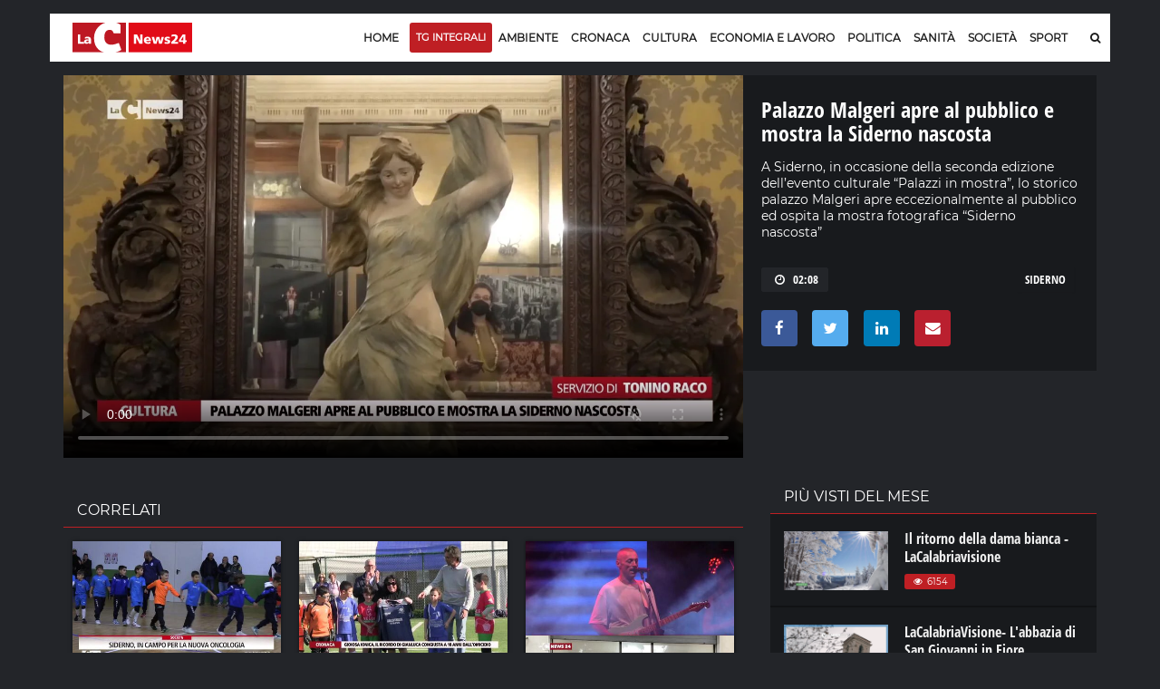

--- FILE ---
content_type: text/html; charset=UTF-8
request_url: https://video.lacnews24.it/palazzo-malgeri-apre-al-pubblico-e-mostra-la-siderno-nascosta/2022/08/12/BAaAcWBBKnbQ/
body_size: 19955
content:
<!DOCTYPE html>
<html lang="it" class="home-p">
<head>
<link rel="amphtml" href="https://video.lacnews24.it/amp/palazzo-malgeri-apre-al-pubblico-e-mostra-la-siderno-nascosta/BAaAcWBBKnbQ/" />
    <meta charset="utf-8">
    <meta http-equiv="X-UA-Compatible" content="IE=edge">   
	<title>Palazzo Malgeri apre al pubblico e mostra la Siderno nascosta &middot; Video LaC News24</title>
    <meta name="description" content="A Siderno, in occasione della seconda edizione dell’evento culturale “Palazzi in mostra”, lo storico palazzo Malgeri apre eccezionalmente al pubblico ed ospita la mostra fotografica “Siderno nascosta”"> 
	<meta name="viewport" content="width=device-width, initial-scale=1, maximum-scale=1">  
    <meta http-equiv="content-language" content="it" />
    <meta http-equiv="content-type" content="text/html">

	<link rel="dns-prefetch" href="//lacstatic.it">
	<link rel="dns-prefetch" href="//img.lacstatic.it">
	<link rel="dns-prefetch" href="//fonts.googleapis.com">
	<link rel="dns-prefetch" href="//maxcdn.bootstrapcdn.com">
   	<link rel="dns-prefetch" href="//ads.pubbliemme-adv.net">
	<link rel="dns-prefetch" href="//pagead2.googlesyndication.com">
	<link rel="dns-prefetch" href="//www.googletagmanager.com">

	<link href="//lacstatic.it" rel="preconnect">
	<link href="//img.lacstatic.it" rel="preconnect">
	<link href="//fonts.googleapis.com" rel="preconnect">
	<link href="//maxcdn.bootstrapcdn.com" rel="preconnect">
   	<link href="//ads.pubbliemme-adv.net" rel="preconnect">
	<link href="//pagead2.googlesyndication.com" rel="preconnect">
	<link href="//www.googletagmanager.com" rel="preconnect">

	<link rel="preload" href="https://lacstatic.it/sites/lacnews/assets/css/component.min.css" as="style"/>	
	<link rel="preload" href="https://lacstatic.it/sites/lacnews/assets/css/global.min.css" as="style"/>	
   	<link rel="preload" href="https://lacstatic.it/sites/lacnews/player/v3/player_v3.min.css" as="style"/>	
	<link rel="preload" href="https://fonts.gstatic.com/s/opensanscondensed/v13/z7NFdQDnbTkabZAIOl9il_O6KJj73e7Ff0GmDuXMRw.woff2" as="font"  type="font/woff2" crossorigin>
	<link rel="preload" href="https://fonts.gstatic.com/s/montserrat/v13/JTUSjIg1_i6t8kCHKm459Wlhyw.woff2" as="font"  type="font/woff2" crossorigin>
	<link rel="preload" href="https://lacstatic.it/sites/lacnews/plugin/lazy/lazysizes.min.js" as="script">

    <meta property="og:locale" content="it_IT">
	<meta property="og:type" content="article">
	<meta property="og:title" content="Palazzo Malgeri apre al pubblico e mostra la Siderno nascosta &middot; Video LaC News24">
	<meta property="og:description" content="A Siderno, in occasione della seconda edizione dell’evento culturale “Palazzi in mostra”, lo storico palazzo Malgeri apre eccezionalmente al pubblico ed ospita la mostra fotografica “Siderno nascosta”" />
   	<meta property="og:url" content="https://video.lacnews24.it/palazzo-malgeri-apre-al-pubblico-e-mostra-la-siderno-nascosta/2022/08/12/BAaAcWBBKnbQ/">
	<meta property="og:image" content="https://webtools-7ee37683ee61433eaa17f4704c6a2961.msvdn.net/image/BAaAcWBBKnbQ/poster"/>
	<meta property="og:image:type" content="image/jpeg" />
	<meta property="og:site_name" content="Lacnews24.it">
   	<meta property="fb:app_id" content="315815241940236" />  
	<meta name="twitter:site" content="Lacnews24.it" />
	<meta name="twitter:card" content="summary_large_image" />
	<meta name="twitter:creator" content="Redazione Lacnews24.it" />
    <meta name="twitter:url" content="https://lacnews24.it/">
	<meta name="twitter:title" content="Palazzo Malgeri apre al pubblico e mostra la Siderno nascosta &middot; Video LaC News24">
    <meta name="twitter:description" content="A Siderno, in occasione della seconda edizione dell’evento culturale “Palazzi in mostra”, lo storico palazzo Malgeri apre eccezionalmente al pubblico ed ospita la mostra fotografica “Siderno nascosta”">    
	<link rel="canonical" href="https://video.lacnews24.it/palazzo-malgeri-apre-al-pubblico-e-mostra-la-siderno-nascosta/2022/08/12/BAaAcWBBKnbQ/">

	
<link rel="shortcut icon" href="https://lacstatic.it/sites/lacnews/assets/img/favicon_v1/favicon.ico" type="image/x-icon">
<link rel="icon" href="https://lacstatic.it/sites/lacnews/assets/img/favicon_v1/favicon.ico" type="image/x-icon">
<link rel="apple-touch-icon" sizes="57x57" href="https://lacstatic.it/sites/lacnews/assets/img/favicon_v1/apple-icon-57x57.png">
<link rel="apple-touch-icon" sizes="60x60" href="https://lacstatic.it/sites/lacnews/assets/img/favicon_v1/apple-icon-60x60.png">
<link rel="apple-touch-icon" sizes="72x72" href="https://lacstatic.it/sites/lacnews/assets/img/favicon_v1/apple-icon-72x72.png">
<link rel="apple-touch-icon" sizes="76x76" href="https://lacstatic.it/sites/lacnews/assets/img/favicon_v1/apple-icon-76x76.png">
<link rel="apple-touch-icon" sizes="114x114" href="https://lacstatic.it/sites/lacnews/assets/img/favicon_v1/apple-icon-114x114.png">
<link rel="apple-touch-icon" sizes="120x120" href="https://lacstatic.it/sites/lacnews/assets/img/favicon_v1/apple-icon-120x120.png">
<link rel="apple-touch-icon" sizes="144x144" href="https://lacstatic.it/sites/lacnews/assets/img/favicon_v1/apple-icon-144x144.png">
<link rel="apple-touch-icon" sizes="152x152" href="https://lacstatic.it/sites/lacnews/assets/img/favicon_v1/apple-icon-152x152.png">
<link rel="apple-touch-icon" sizes="180x180" href="https://lacstatic.it/sites/lacnews/assets/img/favicon_v1/apple-icon-180x180.png">
<link rel="icon" type="image/png" sizes="192x192"  href="https://lacstatic.it/sites/lacnews/assets/img/favicon_v1/android-icon-192x192.png">
<link rel="icon" type="image/png" sizes="32x32" href="https://lacstatic.it/sites/lacnews/assets/img/favicon_v1/favicon-32x32.png">
<link rel="icon" type="image/png" sizes="96x96" href="https://lacstatic.it/sites/lacnews/assets/img/favicon_v1/favicon-96x96.png">
<link rel="icon" type="image/png" sizes="16x16" href="https://lacstatic.it/sites/lacnews/assets/img/favicon_v1/favicon-16x16.png">
<link rel="manifest" href="/manifest.json">
	
<script>
(function(){
var docElem = document.documentElement;
window.lazySizesConfig = window.lazySizesConfig || {};
window.lazySizesConfig.lazyClass = 'lazy';
window.lazySizesConfig.loadMode = 1;
window.lazySizesConfig.expand=750;
})();
</script>
<script src="https://cdnjs.cloudflare.com/ajax/libs/lazysizes/5.2.2/plugins/unveilhooks/ls.unveilhooks.min.js" async></script>
<script src="https://lacstatic.it/sites/lacnews/plugin/lazy/lazysizes.min.js" async></script>
<link rel="stylesheet" href="https://lacstatic.it/sites/lacnews/assets/css/component.min.css" />
<link rel="stylesheet" href="https://lacstatic.it/sites/lacnews/assets/css/global.min.css" />
<link rel="stylesheet" href="https://lacstatic.it/sites/lacnews/player/v3/player_v3.min.css" />
<link rel="stylesheet" href="https://lacstatic.it/sites/lacnews/plugin/datapicker/css/default/zebra_datepicker.min.css">
<link rel="stylesheet" href="/icon/css/lac-icons.v1.min.css">
<link rel="stylesheet" href="https://cdnjs.cloudflare.com/ajax/libs/font-awesome/4.7.0/css/font-awesome.css" integrity="sha512-5A8nwdMOWrSz20fDsjczgUidUBR8liPYU+WymTZP1lmY9G6Oc7HlZv156XqnsgNUzTyMefFTcsFH/tnJE/+xBg==" crossorigin="anonymous" referrerpolicy="no-referrer" />

<style>
@font-face{font-family:'Open Sans Condensed';font-style:normal;font-weight:700;src:local('Open Sans Condensed Bold'),local(OpenSansCondensed-Bold),url(https://fonts.gstatic.com/s/opensanscondensed/v13/z7NFdQDnbTkabZAIOl9il_O6KJj73e7Ff0GmDuXMRw.woff2) format("woff2");unicode-range:U+0000-00FF,U+0131,U+0152-0153,U+02BB-02BC,U+02C6,U+02DA,U+02DC,U+2000-206F,U+2074,U+20AC,U+2122,U+2191,U+2193,U+2212,U+2215,U+FEFF,U+FFFD}@font-face{font-family:'Montserrat';font-style:normal;font-weight:400;src:local('Montserrat Regular'),local(Montserrat-Regular),url(https://fonts.gstatic.com/s/montserrat/v13/JTUSjIg1_i6t8kCHKm459Wlhyw.woff2) format("woff2");unicode-range:U+0000-00FF,U+0131,U+0152-0153,U+02BB-02BC,U+02C6,U+02DA,U+02DC,U+2000-206F,U+2074,U+20AC,U+2122,U+2191,U+2193,U+2212,U+2215,U+FEFF,U+FFFD}
.Tx-C,.ft-social-list a,.grow,.item-page .img-slider,.primo,.sbsb-btn{text-align:center}.title-66,a{color:#181818}.title-1,.title-7,body,html{font-family:Montserrat,sans-serif}.category-tp-BLU,.ft-title-1,; .FT-menu h4{text-transform:uppercase}.category-tp-BLU,.primo,a,a:hover{text-decoration:none}.apri1:hover,.sbsb-btn,.shar_pos,.video_p_mack,.x_chiu{cursor:pointer}body,html{font-size:12px}a{outline:0}a:hover{color:#bf1f24}.M-L-20{margin-left:20px!important}.M-R-20{margin-right:20px!important}.M-R-5{margin-right:5px!important}.M-R-10{margin-right:10px!important}.M-B-10{margin-bottom:10px!important}.edi_row{margin-left:-15px;margin-right:-20px}.M-B-0{margin-bottom:0!important}.M-T-5{margin-top:5px!important}.M-T-10{margin-top:10px!important}.M-T-15{margin-top:15px!important}.P-R-10{padding-right:10px!important}.P-R-15{padding-right:15px!important}.P-L-5{padding-left:5px!important}.P-L-10{padding-left:10px!important}.P-L-15{padding-left:15px!important}.P-L-20{padding-left:20px!important}.P-T-15{padding-top:15px!important}.P-T-10{padding-top:10px!important}.P-T-5{padding-top:5px!important}.P-5{padding:5px!important}.ND{display:none}.F-R{float:right!important}.F-L{float:left!important}.BC{clear:both}.category-tp-BLU{color:#333;display:inline-block;font-size:11px;line-height:15px;height:18px;padding:3px 7px 2px 0;position:relative;margin:0 2px 0 0;border-right:1px solid #ccc;font-weight:600}.title-1,.title-5,.title-7{font-weight:700}.category-tp-BLU i{color:#bf1f24}.mh-top{margin:15px 0 10px}.title-1{font-size:30px;padding-bottom:5px;padding-top:15px;line-height:36px}.title-5{font-size:18px;line-height:24px}.post-tpv-2 .title-5{color:#fff;font-size:17px;font-weight:600;line-height:24px}.title-6{font-size:15px;font-weight:600;line-height:18px;padding:0}.title-7{font-size:26px;line-height:30px;color:#fff}.title-10,.title-11,.title-21{color:#181818;font-weight:700}.title-66{font-size:20px;font-weight:700;line-height:23px;padding:5px 0 0}.title-10,.title-11{line-height:22px;margin:0 0 5px;padding:0}.title-11{font-size:16px}.title-10{font-size:18px}#video p,p{margin-bottom:0}.title-21{font-size:36px;line-height:39px;padding:6px 0 15px;margin-top:0}.HPVid-prev{display:block}.main-header .main-nav{float:left;display:block;margin-right:0;width:93.33333%}#video .ult_vp_toggleAdPlayBox,#video .ytp-chrome-top{display:none!important}.category-tp-1,.category-tp-3{background:#bf1f24;font-weight:400;font-family:Montserrat,sans-serif!important;font-size:12px}.category-tp-1:after,.category-tp-3:after{content:'';width:0;height:0;border-top:0 solid transparent;border-left:0 solid #bf1f24;border-bottom:0 solid transparent;position:absolute;top:0;right:0}.cat-blu{background:#043d5d}p{color:#333;font:13px/23px Montserrat}#video .ult_vp_timeLeftInside,#video p{font:13px Montserrat}#video p{color:#fff}#video .ult_vp_timeLeftInside{right:15px;font-weight:400}#video .ult_vp_skipAdBox{width:130px;height:35px;background:rgba(0,0,0,.56);border:1px solid rgba(0,0,0,.56);z-index:2;cursor:pointer;text-align:center}#video .ult_vp_skipAdBox span{position:absolute;right:5px;color:#fff;top:10px}.content-art h2{font-size:22px;line-height:26px}#video .ult_vp_mainContainer,#video .ult_vp_mainContainer .ult_vp_videoPlayer{width:780px!important;height:440px!important}p.p{font:13px/23px Montserrat;font-weight:400;color:#222;margin:0 0 5px}.sbsb-btn,button,input{font-family:Montserrat,sans-serif!important}p.p1{line-height:20px}p.p2{margin-top:15px;font-size:15px}p.p3{font-size:12px;line-height:15px;margin-bottom:0}.main-posts-1 .mp-section:first-child{background:#fff;height:auto;padding:0 15px}.HP-mask,.shar_icon{background-position:center;background-repeat:no-repeat}.post-tp-10 figure,.post-tp-16 figure,.post-tp-5 figure{margin:0 0 10px;position:relative}.shar_count,.shar_icon{height:24px;margin-left:5px;float:left}.post-tp-5{padding:5px 0}.design-pst .post-tp-5{min-height:370px}.ft-about p{color:#efefef;font-size:12px}; .FT-menu h4{color:#333;font-size:14px}.ft-title-1{color:#333;font-weight:600;font-size:13px}.top-part .ft-title-1{margin:0 0 5px}.top-part{border-bottom:0;padding:30px 0 0}.bottom-part{border-top:2px solid #010101;padding:15px 0}.FT-menu{line-height:17px;padding:10px 20px;margin-bottom:5px;height:100%;position:relative;top:0;bottom:0}.FT-menu a{color:#333}.meta-tp-2{color:#222;font-weight:400;font-size:11px;text-transform:none!important}.meta-tp-2 i{color:#bf1f24}.main-posts-1{margin-bottom:0;padding:0;border-top:3px solid #bf1f24}.pst-block-head-blu{padding:10px 20px 8px;position:relative;margin-bottom:0!important;border-top:3px solid #043d5d;background-color:#fff;border-bottom:0 solid #e4e4e4}.pst-block-head-blu .bar-title,.pst-block-head-blu h2{font-size:14px;font-weight:600;text-transform:uppercase;padding:0}.PBH-re{border-top:3px solid #bf1f24;background-color:#fff}.post-tp-6{border-bottom:1px dashed #ebebeb;padding-bottom:14px;margin-bottom:9px}.shar_pos{color:#444}.shar_pos:hover{background-color:rgba(255,255,255,.7);color:#bf1f24}.shar_icon{width:24px;background-image:url(../../images/icon/share.png)}.shar_count{margin-top:1px;padding-right:5px;font-weight:500;font-size:11px}.HP-autor{float:left;margin-top:5px;font-size:11px;color:#444}.HP-share-div{height:30px;float:right;margin-top:5px;position:relative}.HP-mask{width:300px;height:180px;position:absolute;top:0;background-size:cover}.HP-mask-full{width:100%;height:100%}.HP-mask-4box{width:345px;height:175px}.HP-mask-sport{width:115px;height:75px}.HP-text-w{color:#fff;font-size:11px}.grow{display:block;height:180px;width:310px;position:relative;float:right;transition:height .5s;-webkit-transition:height .5s;z-index:999999999999}.grow:hover{height:600px;width:800px;z-index:99999999}.vs{display:none}.iframe{width:100%;height:100%;z-index:99999999}.main-content,.main-header{padding:0;width:1170px;margin:auto}.testata_rouge{background-color:#bf1f24}.main-content{background:#ebebeb;overflow:hidden}.inner-wrapper{background-color:transparent;position:relative;padding:0;z-index:1}.main-header{background-color:#fff}.post-tp-6,.post-tp-9{padding:2px 0 14px}.video_p_mack{background:rgba(0,0,0,.36);background-image:url(../../images/icon/video_over_bia.png);background-position:center;background-repeat:no-repeat;width:100%;position:absolute;top:0;bottom:0;left:0;right:0;background-size:35px}.meta-tp-1 i{color:#bf1f24;margin-right:4px}.sbsb-btn,.sbsb-btn a:hover{color:#fff}.vpst-block{padding:18px 0 0}.vpst-block-head{margin:0 22px;padding:0;position:relative}.post-navs{padding:0;float:right}.pst-block-main:last-child{margin-bottom:0;padding-top:0}.main-video-posts,.sbsb-block-1{margin-bottom:30px}.sbsb-block-1{background:#fff;padding:5px 20px 18px}.sbsb-form-1 .sbsb-form{background-color:#ebebeb}.section{margin-bottom:0}.trending-line{width:50%;margin:15px 0}.sbsb-btn{-webkit-appearance:none;-moz-appearance:none;appearance:none;background-color:#043d5d;-webkit-border-radius:0;border-radius:0;border:none;display:block;padding:2px 0;text-transform:uppercase;font-size:10px;margin-left:5px;font-weight:500}.item-page .content-art p,.post-tags-list a{font-family:Montserrat,sans-serif}.ft-social-list a,.post-tags-list a{border:1px solid #043d5d}.sbsb-btn:active,.sbsb-btn:focus,.sbsb-btn:hover{background-color:#bf1f24;color:#fff}.sbsb-btn-red{background-color:#bf1f24}.sbsb-btn-red:active,.sbsb-btn-red:focus,.sbsb-btn-red:hover{background-color:#043d5d}.half .post-tp-5{padding:0}.tl-slider-control span{background-color:#fff}.tl-slider-control i{color:#043d5d}.edizioni{position:absolute;top:0;left:50%;margin:14px 0 15px;padding-left:1px;max-width:600px;overflow:hidden}.edizioni ul{min-width:600px;padding:0}.edizioni .slick-arrow{display:none}.mid{padding:15px;width:270px}.last{padding-top:15px;width:300px}.sticky-header{background-image:url(../../images/new_image/lacnews24_icon.png);background-repeat:no-repeat;background-position:15px center}.main-header .mh-logo{margin-top:20px}.post-main-img{margin:-10px 0 5px}.item-page .section .content{padding:0}.item-page .content-art p{margin:0;padding:0;color:#333;font-weight:400!important;font-size:16px;line-height:24Px}.post-tags-list a{background:#043d5d;color:#fff}.sommario,.sommario_sm{color:#444;font-weight:300;padding-top:0;padding-bottom:10px}.post-tags-list a:hover{background:#bf1f24;border:1px solid #bf1f24}.post-tags{margin-top:15px;margin-bottom:25px}.sommario{font-size:16px;line-height:24px}.sommario_sm{font-size:14px;line-height:20px}.post-sharing-tp-1,.post-sharing-tp-2{margin:5px 0 13px}.myWrapper{display:inherit!important;position:relative;padding-bottom:56%;padding-top:20px;height:0;background-color:#181818;width:100%;top:26px;margin-bottom:35px}.myWrapper iframe{position:absolute;top:0;left:0;width:100%;height:100%}.author-tp-2{color:#333!important;font:400 12px/23px Montserrat;text-transform:none}.HC-title,.mn-item.sbsb-btn,.prepo-text,.primo-tt,.pst-box-head h4{text-transform:uppercase}.content-art img{max-width:100%;height:auto;display:block;margin:18px}.slick-slide img{display:inherit!important}.post-img-1{margin-bottom:0}.post-img-1 figcaption{color:#444;font:italic 400 12px/24px Montserrat;padding:5px 0}.img-slider .navs{color:#333;font:400 11px/24px Montserrat}.item-page .post-img-2 figcaption{color:#fff;font:italic 400 12px/24px Montserrat;padding:4px 0;position:absolute;background-color:rgba(0,0,0,.7);width:100%;top:0}.item-page .post-img-2{margin-bottom:0;position:relative}.primo,.primo:before{position:absolute;top:0}.item-page .img-slider .navs{padding-top:10px}.item-page .post-img-2 img{width:auto;height:100%;vertical-align:middle}.item-page .img-slider{background-color:#000;margin:25px 0}.post-tp-25 figure,.pst-box-head .navs{margin:0}.item-page .img-slider .item{height:350px;overflow:hidden}.post-content .title-blc-1,.post-content .title-blc-2{padding:0;margin:0}.pst-box-head{PADDING:14PX 24PX}.pst-box-head h4{font-size:14px}.title-blc-1:before{display:none}.post-next a,.post-next-prev a{color:#666}.item-page .posts .post.post-tp-24:first-child,.posts .post.post-tp-25:first-child,.posts .post.post-tp-26:first-child{margin-top:0}.item-page .title-1{padding-top:0}.cat-page .title-1{padding-top:15px}.autor-bar{padding:0 10px;background-color:#f8f8f8;border:1px solid #f1f1f1;position:relative;z-index:1}.HC-title{margin-left:20px;font-size:15px;font-weight:600;padding:8px 0 0}.HC-title span{font-weight:300}.edi-page .title-66{padding-bottom:12px;padding-top:5px}.edi-page .title-1{font-size:25px;line-height:30px}.edi-page .posts.two-thirds{padding-top:10px}.edi-page .post-tp-17,.edi-page .post-tp-25{border-bottom:1px solid #f2f2f2;padding:0 0 10px}.edi-page .post-tp-25{margin:0 0 10px}.edi-page .post-tp-17{margin-bottom:13px}.edi-page .post-tp-17 figure{margin:0 15px 0 0}.edi-page .side-r{border-left:1px solid #f2f2f2}.primo{color:#fff;display:block;right:0;width:41px;height:41px;font-size:10px;font-weight:500;line-height:25px;padding:0 0 0 18px}.primo:before{z-index:1;content:'';left:0;width:0;height:0;border-top:41px solid #bf1f24;border-left:41px solid transparent}.weather-block{background-color:#f8f8f8;margin-right:-20px;margin-left:-15px;margin-top:10px}.weather-widget .pst-block{margin-bottom:0}.primo span{position:relative;z-index:2}.primo-tt{padding-top:3px;padding-left:5px;font-size:14px;font-weight:600}.primo-tt i{color:#bf1f24}.pst-block-head:before{display:none}.page-nav .page-count{display:block;float:right;line-height:33px;font-weight:300;color:#333}#at-pixel,.mob-menu{display:none}.page-nav{color:#c3c3c3;font-size:12px;font-weight:500;margin:25px 0 15px}.mobile-nav-list .mn-item{color:#fff;font:600 14px/44px Montserrat;text-transform:uppercase}.mn-item.sbsb-btn{padding:10px 15px;color:#fff;font:400 13px Montserrat;border-radius:0;margin-bottom:5px}.bg-red{background-color:#bf1f24}.banner,.sb-banner{background-color:transparent}.mob-menu-tit{color:#fff;font-size:13px;font-weight:300;padding-bottom:5px}.sb-banner .banner-inner:before{border-bottom:0;border-right:0}.sb-banner{padding:0 20px 20px;margin-bottom:10px}.pub-style{color:#999;font-weight:300;font-size:10px}.prepo-text{color:#777;font-weight:300;font-size:12px}.banner{margin:0 0 15px;padding:0}.hd-search .hd-search-block{background-color:#043d5d;-webkit-border-radius:0;border-radius:0;-webkit-box-shadow:0 2px 5px rgba(0,0,0,.1);box-shadow:0 2px 5px rgba(0,0,0,.1);display:none;padding:10px;position:absolute;right:0;top:100%;width:370px;z-index:1}.ajax_load{position:absolute;top:0;bottom:0;right:0;left:0;background:rgba(255,255,255,.7);background-image:url(/images/loading.gif);background-repeat:no-repeat;background-position:center}#box1,.overlay_pri{position:fixed;top:0}.x_chiu{color:#fff;background-color:#b9202f;padding:5px 10px;font-size:14px;font-weight:700;display:inline-table;margin-left:210px;float:right}.x_chiu:hover{color:#333}#box1{width:100%;display:none;z-index:+10001;background-color:rgba(0,0,0,.9);color:#fff}.overlay_pri{background:#000;bottom:0;left:0;right:0;z-index:10001;opacity:0;filter:alpha(opacity=0);-ms-filter:"progid:DXImageTransform.Microsoft.Alpha(Opacity=0)"}.main-popup{width:50%;margin:auto}.FPB_header,.FPB_six{right:50%;margin-right:585px}.main-popup i{color:#bf1f24}.main-popup .sbsb-block-1{border-top:3px solid #bf1f24;padding:5px 20px 35px}.go-top{border:0 solid #b1b5bc;color:#fff;font-size:16px;line-height:38px;background-color:#043d5d;z-index:15}.FPB_dex,.FPB_header,.FPB_six{z-index:2;top:0;bottom:0;cursor:pointer}.FPB_header{position:absolute;left:50%;margin-left:-585px;height:80px;width:1170px;background-repeat:no-repeat;background-position:top center}.main-footer{background:#fff}.FPB_dex,.FPB_six{position:fixed;background-repeat:no-repeat;background-color:transparent}.FPB_six{left:0;background-position:top right}.FPB_dex{left:50%;right:0;margin-left:585px}@media screen and (max-width:1024px){.FPB_header{width:1000px}#menu-v1{display:none}.mob-menu{display:block}.mh-top{margin:15px 0 0;padding-bottom:10px}.mob-logo{width:245px}.main-header .mh-logo{padding:0 0 0 8px}.scroll{white-space:nowrap;overflow-x:auto;-webkit-overflow-scrolling:touch;-ms-overflow-style:-ms-autohiding-scrollbar}.edizioni{max-width:495px;margin-top:0;padding-top:14px}.edizioni .slick-arrow{position:absolute;left:95%;top:-5px;border:0;display:block}.hd-search .hd-search-block{right:10px}.main-content,.main-header{width:1024px}.HP-mask-4box{width:296px;height:175px}.pre-mid{width:570px}.mid{width:270px}.first{width:420px}#video .ult_vp_mainContainer,#video .ult_vp_mainContainer .ult_vp_videoPlayer{width:682px!important;height:385px!important}.mh-banner iframe{margin-left:-70px;width:700px!important}.banner iframe{width:100%!important;max-width:100%}.main-wrapper{margin-top:-15px!important}}.ft-social-list a{border:0;-webkit-border-radius:50%;border-radius:50%;color:#fff;font-size:12px;line-height:26px;display:block;width:26px;height:26px}.ft-social-list a:hover{color:#181818!important}.tw a{background:#55acee}.fb a{background:#3b5998}.gp a{background:#dd4b39}.in a{background:#c00}.bottom-part p{font-size:11px!important}.category-tp--3{margin:0;background-color:transparent;font-size:16px;text-align:left;font-weight:700;padding:0;font-family:'Open Sans Condensed',sans-serif!important;padding-left:5px}.main-nav-list>li>a,.sf-menu>li>a{padding:9px 9px 16px}.sticky-header{padding-top:5px;height:52px}.main-header .main-nav,.sticky-header .main-nav{padding:0}.filters-list-1 a,.filters-list-2 a{padding:0 5px}.edizioni{margin:14px 0 12px;padding-left:5px;max-width:600px;overflow:hidden}.sbsb-btn-1{border-top:2px solid #bf1f24;background-color:#fff;color:#333;font-size:11px;margin-left:6px;font-weight:600;padding:0}.title-1-1{font-size:60px;padding-bottom:15px;padding-top:25px;line-height:64px;font-weight:800;text-align:center;font-family:'Open Sans Condensed',sans-serif}.title-21{font-family:'Open Sans Condensed',sans-serif;font-weight:800;font-size:48px;line-height:52px;padding:15px 5px 20px;margin-top:0;margin-bottom:10px}.BG-azz{background-color:#ecf3fb!important}.main-video-posts{margin-top:30px}.title-10,.title-66,.title-6,.title-5,.title-1,.title-7{font-family:'Open Sans Condensed',sans-serif;font-weight:800}.title-5{font-size:22px}.sommario_sm-1,.sommario_sm-1 p{font-size:16px!important;line-height:24px;color:#1b1b1b;font-weight:500;padding:0 10px;padding-bottom:15px}.fg_primo{height:260px;overflow:hidden}.HRE-W{color:#fff}.title-7-7{text-transform:none;line-height:18px;font-size:18px;font-weight:700;color:#1b1b1b}.M-0{margin:0!important}.VID-over{margin-top:-21px;z-index:1;position:relative}.FPB_header{margin-top:40px}.FPB_six{top:0}.FPB_dex{top:0}.main-wrapper{margin-top:130px}.TXT-temi{padding-left:10px;padding-right:5px;color:#333;margin-top:2px;font-size:10px;line-height:12px;text-align:center;font-weight:700;margin-bottom:2px;color:#333;font-family:'Montserrat',sans-serif}p,p.p{color:#222;font:14px Montserrat;line-height:20px}.title-6{font-size:17px;font-weight:600;line-height:20px}.VID-home{margin-top:-30px;margin-bottom:15px;background-color:transparent}.VID-home .pst-block-head-blu{background-color:transparent;border:0!important;padding-left:20px}@media screen and (max-width: 1024px){.FPB_header{margin-top:0!important}.main-wrapper{margin-top:75px!important}.js-sticky-header{display:none!important}.edizioni{padding-top:0}body{background-position:center 0!important;background-size:1450px!important}.mh-top{padding-bottom:0}}.sticky-header {background-image: none !important;}.BG-ok {background-image: url(../../images/new_image/lacnews24_icon.png) !important;}

.sidenav{height:100%;width:100%;max-width:300px;position:fixed;z-index:+100;top:0;left:0;background-color:rgba(0,0,0,.9);overflow-x:hidden;transition:.5s;padding-bottom:30px;text-align:center;display:block;margin-left:-100%}
.sidenav .sbsb-btn{font-size:14px;margin-left:0;font-weight:500;border-radius:3px}
.sidenav .closebtn{position:absolute;top:20px;right:20px}
.sidenav .menu-submenu{margin-left:0;margin-top:0;padding-bottom:15px}
.sidenav .menu-submenu a{color:#fff}
.sidenav .mob-menu-logo{margin-bottom:10px}
.sidenav .hd-search-mobile button i{font-size:16px}

.error_page {
    width: 100%;
    height: 100vh;
    position: fixed;
    z-index: 1000;
    background: #000;
    line-height: 100vh;
    text-align: center;
    top: 0;
    bottom: 0;
    left: 0;
    right: 0;
    color: #fff;
}
.banner-new{text-align:center;margin-top:25px;margin-bottom:20px}.no-desk{display:none}.no-mobile{display:block}.row.lista-container{margin:inherit!important}.lista-wrapper{padding:0 15px}.lista-wrapper .post-tp-9{padding:0;padding-top:10px;padding-bottom:6px;border-bottom:2px solid rgba(0,0,0,.25)}.no-mobile h3{padding-left:0;font-size:14px}.ft-list-2{padding-left:10px;padding-right:10px;background-color:#fff}.title-5{height:60px;overflow:hidden;text-transform:none;line-height:20px;font-size:16px;font-weight:700;margin-top:6px}.ft-list-2 .title-5{height:initial!important;margin-bottom:5px;margin-top:2px}.ft-list-1 li,.ft-list-2 li{border-bottom:1px dashed #ccc}.post-tags-list{margin-top:5px}.post-tags-list a:hover{background:#fff;color:#bf1f24}.post-tags-list a{border-radius:0;border:1px solid transparent;background-color:transparent;font-size:13px;font-family:'Open Sans Condensed'}.div-title .post-tags-list a{color:#333}.post-tags-list span{border:1px solid #232529;font-size:13px;font-family:'Open Sans Condensed';padding:1px 10px;color:#fff;display:block;background-color:#232529;border-radius:2px;margin-right:10px}.main-wrapper{margin-top:-15px!important}.sm-full{padding:0;padding-left:10px}.topo-menu{padding:7px 0;background-color:rgba(0,0,0,.3);margin-bottom:10px}.sopra-s{overflow:auto;display:flex;background-color:#efefef;border-top:3px solid #bf1f24}.menu-submenu{list-style:none;transition:all .2s linear;white-space:nowrap;overflow-x:scroll;margin-left:0;margin-top:10px;margin-bottom:10px}.menu-submenu li{flex:1 0 auto;font-size:1.3rem;font-weight:500;margin-right:1rem;padding:0 0 .12rem;display:inline-flex;justify-content:flex-start;align-items:center;align-content:center;font-family:'Open Sans Condensed',sans-serif;border-right:1px solid #bf1f24;padding-right:1rem;text-transform:uppercase;line-height:16px;margin-top:4px}.menu-submenu .spazzo{width:45px}.mb-temi{border:0;color:#fff;background-color:#bf1f24;padding:0 4px!important;font-size:1rem!important;text-transform:uppercase;line-height:inherit!important;border-top-right-radius:3px;border-bottom-right-radius:3px;position:absolute;margin-top:0!important}.arrow{width:0;height:0;border-style:solid;border-width:8px 0 8px 8px;border-color:transparent transparent transparent #bf1f24;position:absolute;border-right:0!important;left:42px;margin-top:3px!important}.video-thumbnail{position:absolute;cursor:pointer;z-index:+1;width:100%;height:100%}.video-thumbnail:before{position:absolute;bottom:0;left:15%;transform:translate(-50%,-50%);-webkit-transform:translate(-50%,-50%);content:"\f04b";font-family:FontAwesome;font-size:11px;color:#fff;opacity:1;background-color:rgba(49,63,88,.75);padding:0 10px;border-radius:4px}.video-thumbnail:hover:before{color:#eee}.social-tip{padding-left:10px;padding-right:20px;margin-top:0;background-color:rgba(0,0,0,.3);border-left:0;margin-left:0;border-left:10px solid #bf1f24}.div-title{padding-left:20px;padding-right:20px;margin-top:0;background-color:#fff;margin-left:-30px;padding-top:10px;padding-bottom:10px}.div-title .title-212{color:#000}.div-title .social-tip{padding-right:20px;margin-top:0;background-color:transparent;border-left:0;margin-left:-10px;padding-left:0}.pst-block-main-play .div-title{padding-left:20px;padding-right:20px;margin-top:0;background-color:transparent;margin-left:-20px}.pst-block-main-play .post-tp-12{margin-bottom:20px}.sticky{z-index:100}.fissalo{position:fixed;-webkit-box-shadow:1px 9px 23px 0 #000;-moz-box-shadow:1px 9px 23px 0 #000;-o-box-shadow:1px 9px 23px 0 #000;box-shadow:1px 9px 23px 0 #000;width:350px;bottom:10px;right:10px}.fissalo1{position:fixed;z-index:18;background-color:#232529;top:0;width:100%}.sticky-vid-title{color:#fff;background-color:#efefef;display:none;border-left:5px solid #bf1f24}.fissalo .sticky-vid-title{display:block}.sticky-vid-title .vid-title{white-space:nowrap;overflow:hidden;text-overflow:ellipsis;width:calc(100% - 40px);font-family:'Open Sans Condensed',sans-serif;color:#333;font-size:18px;line-height:30px;padding-left:10px}.sticky-vid-title .F-R{font-size:1.5rem;color:#fff;line-height:30px;background-color:#bf1f24;width:30px;text-align:center}#sticky-vid-close{display:none}@media screen and (max-width:1024px){.sm-half{float:left;display:block;margin-right:0;width:50%}.sm-half:last-child{margin-right:0}.fissalo{width:350px}.section .side-bar{padding-left:5px;margin-top:5px}.lista-wrapper .post-tp-9{width:50%;float:left}.lista-wrapper{padding:0;margin-top:10px}.div-title{padding-left:15px;padding-right:15px;margin-left:-20px;margin-top:-5px;margin-right:-15px}.lista-wrapper .title-6{font-size:18px;line-height:20px;padding-right:15px}.lista-wrapper figure{width:140px}}@media screen and (max-width:768px){.div-title{padding-left:10px;padding-right:15px;margin-left:5px;margin-top:-6px;margin-right:0;border-left:5px solid #bf1f24;padding-top:5px;padding-bottom:0}.div-title .social-tip{margin-left:0}.bo_rosso{padding-top:5px;padding-bottom:10px}.fissalo{width:100%;left:0;top:43px;bottom:inherit!important}.no-mobile{display:none}.no-desk{display:block;padding:0 10px}.lista-wrapper{padding:0 15px;margin-top:0}.section .side-bar{padding-left:15px}.sm-half{float:left;display:block;margin-right:0;width:50%!important}.sm-half:last-child{margin-right:0}.video-wrap{padding-left:5px;padding-right:5px;margin-bottom:-5px}.no-row{margin-left:0;margin-right:0}}.pst-block-main-play{background-color:#fff;padding:20px 20px;margin-bottom:30px}@media screen and (max-width:767px){.sidenav{max-width:100%}.flex-div{margin-left:-10px;margin-right:-10px}.flex-div-5{margin-left:-5px;margin-right:-5px}.lista-wrapper .title-6{font-size:19px;line-height:22px;padding-right:0}.lista-wrapper figure{width:150px}.title-212{border-bottom:1px solid #bf1f24!important;text-align:center}.pst-block-album .title-212{text-align:left!important}.post-tags-list{margin-top:0;padding-left:10px}.item-man .title-5{height:auto;font-size:22px;margin-top:10px;line-height:26px;border-bottom:1px dashed #ccc;padding-bottom:20px}.lista-wrapper .post-tp-9{width:100%;float:none;padding:15px 10px}.pst-block-main-play{padding:20px 10px;margin-left:-10px;margin-right:-10px;padding-top:0;margin-bottom:0}.section .side-bar{padding-left:0;padding-right:0}}.tit_play{margin-top:-20px!important;margin-bottom:10px!important;text-transform:uppercase;font-size:18px;font-family:Montserrat;font-weight:300;text-align:center}.ptp-12145-data{background-color:rgba(0,0,0,.5);padding-left:10px}.ptp-12145-data h2{font-family:Montserrat;font-weight:500;text-transform:uppercase;font-size:13px}.M-B-15{margin-bottom:15px!important}.M-L-5{margin-left:5px!important}.P-B-15{padding-bottom:15px!important}.tool-point{background-color:#bf1f24;display:inline-block;padding:0 8px;color:#fff;font-size:10px;line-height:17px;border-radius:3px}.dura{font-size:12px;padding:0 6px;color:#fff;background-color:rgba(49,63,88,.75);font-family:'Open Sans Condensed';position:absolute;bottom:10%;right:0;border-top-left-radius:4px;border-bottom-left-radius:4px}.hdm-logo img{width:200px;margin-top:9px}.hd-search-mobile{margin-bottom:10px;display:none;text-align:left;margin-top:60px}.hdm-menu{padding:0;padding-top:12px;padding-left:15px}.hdm-logo img{width:200px;margin-top:8px;margin-bottom:4px}.hdm-menu .live-but{background-color:#313f58;color:#fff;border-radius:3px;padding:2px 10px;text-transform:uppercase;font-size:.9rem;position:absolute;right:0;border-top-right-radius:0;border-bottom-right-radius:0;margin-top:1px}.search-bt{margin-left:10px}.main-header .hd-search{float:none;position:absolute}.hd-search .hd-search-block{top:37px}.wall-ma{margin:0;padding:0;-moz-column-gap:1.5em;-webkit-column-gap:1.5em;column-gap:1.5em}.item-man{display:inline-block;padding:0;margin:0;width:100%;box-sizing:border-box;-moz-box-sizing:border-box;-webkit-box-sizing:border-box}.item-man .post-tp-29{padding:0!important}@media only screen and (min-width:768px){.wall-ma{-moz-column-count:2;-webkit-column-count:2;column-count:2}}@media only screen and (min-width:1024px){.wall-ma{-moz-column-count:3;-webkit-column-count:3;column-count:3}}@media only screen and (min-width:1100px){.wall-ma{-moz-column-count:3;-webkit-column-count:3;column-count:3}}.vjs-has-started.vjs-ad-loading .vjs-big-play-button{display:none!important}.post-tp-29{margin:0 0 15px;padding:0}.lista-canali{margin-right:20px}.main-nav-list ul.sub,.sf-menu ul.sub{right:0;left:inherit!important}.title-66{font-size:25px;line-height:27px}.mob-menu-logo{margin-top:-57px;margin-bottom:30px}.banner-container{background-color:#ebebeb;padding-bottom:10px}.htp-3-logo{margin-bottom:3px;text-align:left}.two-third-all{width:66.666666%}.lista-canali-all{display:block}@media screen and (max-width:1024px){.header-mb{display:block;background-color:#fff;padding:15px 0 5px;z-index:2}.hd-search-mobile{display:block;margin-bottom:15px}.catelo{display:none}.sommario_sm-1,.title-21{padding-right:0!important;padding-left:0!important}.lista-canali{display:block}.two-third-all{width:33.3333333%}.main-content{width:100%;max-width:100%}.title-1-1{font-size:50px;line-height:54px}.sb-banner{padding:0 0 20px}}@media screen and (max-width:768px){.lista-canali-all{display:none}}@media screen and (max-width:768px){.post-tile .col-one-third,.section .side-bar{width:100%;max-width:100%}.section .content{width:100%;padding:0}.col-half,.col-one-third,.col-two-thirds,.half,.one-fifth,.one-quarter,.one-sixth{width:100%}.header-tp-1,.header-tp-2,.header-tp-3,.header-tp-4{display:none}.mobile-nav-list{display:block}.mobile-nav-list .stream-icon{display:inline-block}.mob-menu-logo{margin-top:15px}.banner-container{padding-bottom:0}.header-mb .container{padding:0}.mb-menu .mfp-close{right:inherit;left:20px;top:20px}.mob-menu{display:block;background-color:#fff}.main-nav-list.mob-menu>.canali>a{padding:5px 9px 10px}.title-1-1{font-size:28px;font-weight:700;line-height:30px}.main-posts-1 .mp-section:first-child{padding:0}.HP-mask-4box{width:100%}.post-tp-17 .HP-mask,.post-tpv-2 .HP-mask{width:100%;height:100%}.post-tp-17 .p,.post-tp-17 .p1{display:none}.post-tpv-1 figure img,.post-tpv-2 figure img{width:100%;height:150px}.pst-block-main{padding:15px 20px}.post-tpv-1{margin-bottom:20px}.sm-full{padding:0;padding-bottom:0;margin-top:15px}.title-21{margin-top:0!important}.section{padding:0 10px}}.Pos-rel{position:relative!important}.HPVid-prev{position:absolute!important}.lazy{opacity:0}.lazyloading{opacity:1;transition:opacity .3s;background:rgba(0,0,0,0.3) url(https://lacnews24.it/images/loading.gif) no-repeat center}.content-placeholder{min-height:500px;position:relative;-webkit-transition:opacity .1s;transition:opacity .1s;background:#232529 url(https://lacnews24.it/images/loading.gif) no-repeat center}.title-21{font-size:24px;line-height:26px;padding:15px 0;margin-bottom:0}.sommario_sm-1{font-size:14px!important;line-height:18px;padding:0}.video-wrap{padding-top:0}.content-art{margin-top:30px!important}.side-bar{background-color:#fff;background-color:#232529}.title-212{font-size:16px;padding:10px;padding-left:15px;color:#fff;font-family:Montserrat;color:#fff;border-bottom:1px solid #bf1f24;font-weight:500;text-transform:uppercase}.main-footer{position:relative}.category-tp--3{font-size:20px;line-height:32px}.btn-icon>i{border-radius:4px;font-size:1.4em}.btn-icon>i,.btn-sha>span{line-height:40px;position:relative;height:40px}.btn-sha{clear:both;white-space:nowrap;display:inline-block;box-shadow:0x;margin:0;-webkit-transition:all .5s;-moz-transition:all .5s;transition:all .5s;overflow:hidden}.btn-icon>i{float:left;-webkit-transition:all .5s;-moz-transition:all .5s;transition:all .5s;width:40px;text-align:center;color:#fff;background:#212121;margin-left:10px;margin-bottom:10px}.btn-sha>span{border-radius:0 3px 3px 0;padding:5px 10px;white-space:nowrap;color:#333;background:#efefef;font-weight:700;font-size:16px;font-style:normal;margin:0!important}.btn-facebook:focus>i,.btn-facebook:hover>i,.btn-googleplus:focus>i,.btn-googleplus:hover>i,.btn-twitter:focus>i,.btn-twitter:hover>i{color:#efefef}.btn-facebook>i{background:#3b5998;padding-right:11px;padding-left:10px}.btn-facebook>i:after{border-color:transparent transparent transparent #3b5998}.btn-twitter>i{background:#55acee}.btn-twitter>i:after{border-color:transparent transparent transparent #55acee}.btn-googleplus>i{background:#dd4b39}.btn-googleplus>i:after{border-color:transparent transparent transparent #dd4b39}.btn-pinterest:focus>i,.btn-pinterest:hover>i{color:#fff}.btn-linkedin:focus>i,.btn-linkedin:hover>i,.btn-wap:focus>i,.btn-wap:hover>i{color:#efefef}.btn-pinterest>i{background:#ba202f}.btn-pinterest>span{background:#cb2028}.btn-linkedin>i{background:#007bb6}.btn-linkedin>i:after{border-color:transparent transparent transparent #007bb6}.btn-wap>i{background:#189d0e}.btn-wap>i:after{border-color:transparent transparent transparent #189d0e}.new-bia{color:#fff}.tool-point-bia{background-color:#fff;display:inline-block;padding:1px 6px;color:#333}.video-wrap{padding-bottom:56.25%}.back-tras{background-color:transparent!important}.title-5555 a{color:#fff}.spst-slider .pst-block-head{margin-top:-60px;position:inherit}.spst-slider .pst-block-main{margin-top:-30px;padding-bottom:0}.over-new{top:0!important;left:0!important;width:100%!important;border-radius:0!important;background-color:rgba(0,0,0,.5)!important;font-size:14px;font-family:'Open Sans Condensed',sans-serif;text-align:left}.main-nav-list>.canali>a{padding:5px 9px 16px}.video-ball{background-color:#bf1f24;border-radius:3px;margin-left:5px}.video-ball-blue{background-color:#043d5d}.video-ball a{color:#fff!important;font-size:11px}.video-ball a i{color:#fff!important}.fixed-mob-menu{position:fixed;background-color:rgba(255,255,255,.6);width:50px;height:46px}.vuoto{height:0!important;margin-bottom:5px}.video-logo{width:100%!important}.ln-hidden{display:none!important}.hdm-menu .c-hamburger span,.hdm-menu .c-hamburger span:after,.hdm-menu .c-hamburger span:before{background:#000}@media screen and (max-width:500px){.sommario_sm-1,.title-21{padding-right:10px!important;padding-left:10px!important}.spst-slider .pst-block-main{margin-top:10px}.owl-item.active .mb-ls-full{padding:0!important}.pst-block-main-play .col-eq{padding-left:10px;padding-right:10px}.spst-slider .pst-block-head{background:#fff;padding:5px;margin-top:10px}}.main-header .hd-search,.sticky-header .hd-search{width:auto}.catelo{font-size:18px;font-weight:600;color:#333;line-height:33px;margin-left:10px;font-family:'Open Sans Condensed',sans-serif}.M-B-20{margin-bottom:20px!important}.lista-canali-all>li>a{padding:0 7px}.hd-search-mobile input{background-color:#fff;border:none;color:#000;font:11px;width:100%;line-height:40px;padding:0 12px;border-radius:3px}.hd-search-mobile button i{font-size:18px}.hd-search-mobile button{-webkit-appearance:none;-moz-appearance:none;appearance:none;background-color:transparent;cursor:pointer;color:#fff;font-size:11px;width:100%;line-height:40px;padding:0 6px;text-align:center;text-transform:uppercase;border-radius:3px;border:0}.hd-search-mobile .search-input{width:80.5%;display:inline-block}.hd-search-mobile .search-btn{width:17.5%;display:inline-block;background-color:#bf1f24;border-radius:3px}.mh-top{margin-bottom:0!important}.mb-menu .sbsb-btn{margin-left:0}.vuoto{height:28px}.video-logo{padding:6px 10px;background-color:#fff;text-align:center;width:200px;height:42px}.video-logo img{width:180px}.mn-item.sbsb-btn{padding:0}.mn-item.sbsb-btn a{padding:10px 15px;display:block}.main-nav-list{margin:0;float:right;margin-right:25px}[class*=" icon-"]:before,[class^=icon-]:before{font-family:FontAwesome;font-weight:400;font-style:normal;display:inline-block;text-decoration:inherit}.icon-angle-left:before{content:"\f065"}.icon-angle-right:before{content:"\f066"}.video-js .icon-angle-left,.video-js .icon-angle-right{cursor:pointer;-webkit-box-flex:none;-moz-box-flex:none;-webkit-flex:none;-ms-flex:none;flex:none}.video-full-LC{width:100%!important}.vedi{display:block!important}.non-vedi{display:none!important}.post-tile{padding:20px;margin:inherit}.P-L-0{padding-left:0!important}.P-R-0{padding-right:0!important}.mfp-fade-top.mfp-bg.mfp-ready{opacity:.75}.mfp-bg{background-color:#000}body{background:#232529}
.torna_su{width:42px;height:42px;background-color:transparent;position:fixed;bottom:15px;right:15px;cursor:pointer;display:none;color:#fff;z-index:5;background-color: rgba(205,15,18,0.7);border-radius:3px;text-align:center;line-height:44px}.torna_su i{ font-size:20px; font-weight: bold}
/* dark versione */	
.title-5 {color: #efefef !important;}
.pst-block-main-play, .div-title, .post-tile {background-color: rgba(0,0,0,0.3);}
.ft-list-2 {padding-left: 0px;padding-right: 0px;background-color: rgba(0,0,0,0.3);}
.ft-list-1 li, .ft-list-2 li {border-bottom: 2px solid rgba(0,0,0,0.3);padding-left: 15px;padding-right: 15px;padding-bottom: 15px;padding-top: 15px;}
.sopra-s {background-color: rgba(0,0,0,0.3);}
.sopra-s a{ color:#efefef}
.div-title .post-tags-list a, .post-tags-list a, .item-man-1 .post-tp-29 .title-5, .div-title .title-212, .div-title .sommario_sm-1, .bo_rosso .sommario_sm-1, .title-21 { color:#fff}
.post-tags-list a:hover {color: #bf1f24;}
/* fine dark versione 
plaeyr */
.ima-countdown-div,.video-js .vjs-control-bar,.vjs-info{font-family:Montserrat,sans-serif}.video-js .vjs-play-progress,.video-js .vjs-volume-level{background-color:#fcd300!important}.video-js .vjs-big-play-button:hover{background-color:#002847}.video-js .vjs-big-play-button{background-color:#333;background-color:rgba(0,0,0,.5);border:0}.vjs-info .vjs-dsc{margin-top:2px;font-size:12px}.vjs-info .vjs-ttl{font-size:16px;font-weight:700}.vjs-info{display:block}.vjs-info-top{background:linear-gradient(0deg,transparent,rgba(0,0,0,.8))}.video-js .vjs-progress-control .vjs-load-progress{background-color:rgba(255,255,255,.2)}.no-touch .video-js .vjs-button:hover{background-color:#002847}.vjs-quality-button span .vjs-hd-icon{font-family:arial}@media (max-width:499px){.ima-fullscreen,.ima-non-fullscreen,.ima-slider-div{display:none!important}.vjs-info{padding:7px;padding-left:0}.ima-controls-div{background:0 0;height:53px;width:90px!important}.vjs-info .vjs-dsc{margin-top:0}.vjs-info .vjs-ttl{font-size:14px}}.video-js.vjs-fill{width:100%;height:100%}.loadingo{background-image:url(https://lacstatic.it/video-player/img/loading1.gif);background-position:center;background-repeat:no-repeat}

/* new */
.grid-item .post-tp-29{
background-color: rgba(0,0,0,0.3);
-webkit-box-shadow: 0px 0px 4px 0px rgba(0,0,0,0.5); 
box-shadow: 0px 0px 4px 0px rgba(0,0,0,0.5);
    overflow: hidden;
	margin: 0px 10px;
	padding-bottom:1px;
	margin-bottom: 20px
}

.grida, .gridax {
  margin: 0 auto;
}

.grid-item img {
    width: 100% !important;
    height: auto !important;
    max-width: 130% !important;
}

.grid-sizer, .grid-item { width: 33.333%;}
.grid-item--width2 { width: 50%; }

.grid-item .title-5 { height: inherit !important; padding:5px 10px}
.time_pub { height: inherit !important; padding:5px 10px; color:#fff; font-size: 11px !important;font-weight:500; border-bottom: 1px solid #cc0000;}
.time_pub .fa{ color:#cc0000; margin-right:3px}
.tix-div{ margin-bottom:4px}

.video-thumbnail:before {
    bottom: 0;
    left: 25px;
    background-color: rgba(0,0,0,.65);
    padding: 0 10px;
    border-radius: 5px;
display:none
}
.dura {
    background-color: rgba(0,0,0,.65);
    bottom: 13px;
    border-top-left-radius: 5px;
    border-bottom-left-radius: 5px;
}
.grid-item img {
    width: 100% !important;
    height: 100% !important;
aspect-ratio: 16/9 !important;
}
figure img {aspect-ratio: 16/9 !important}
@media screen and (max-width: 767px){
.grid-item, .grid-item--width2 { width: 100%; }
.grid-item { position:relative !important; top:inherit !important; margin-bottom:25px}
.grid-item .title-5{ font-size: 22px; line-height: 26px;margin-bottom: 10px;}
.time_pub {font-size: 14px !important;}
.grid-item .post-tp-29{padding-bottom:3px;}
}

#content_video {aspect-ratio: 16/9 !important}
</style>

<!-- Google Tag Manager -->
<script>(function(w,d,s,l,i){w[l]=w[l]||[];w[l].push({'gtm.start':
new Date().getTime(),event:'gtm.js'});var f=d.getElementsByTagName(s)[0],
j=d.createElement(s),dl=l!='dataLayer'?'&l='+l:'';j.async=true;j.src=
'https://www.googletagmanager.com/gtm.js?id='+i+dl;f.parentNode.insertBefore(j,f);
})(window,document,'script','dataLayer','GTM-NVTMS9P');</script>
<!-- End Google Tag Manager -->
</head>

<body class="GoTM-video"><style>
.menu-hei{line-height: 33px}
</style>
<header class="header-tp-4 M-B-15">                
<div class="main-header">
             <div class="mh-top" style="margin-bottom: 0px !important;">
                
                <div class="container">
                <div class="top-side" style="padding:0px; padding-top: 10px; padding-left: 10px;">
                
                <div class="col-row">
                        <div class="col-one-fifth">
                            <div class="htp-3-logo">
                                <a href="https://www.lacnews24.it">
        	                            <img src="https://lacstatic.it/sites/lacnews/assets/img/brand/LaCnews24.svg" alt="Lacnews24 logo" width="132">
                                </a>

                            </div>
                        </div>
                        <div class="col-four-fifths menu-hei">
                        <ul class="main-nav-list sf-menu lista-canali-all">
                        <li><a href="/">Home</a></li>
                        <li class="video-ball"><a href="/tg-integrali/dcfeeab7-8d42-4650-a9a5-97e8bad01c24/">TG Integrali</a></li>
<li><a href='https://video.lacnews24.it/ambiente/b3a48d35-d617-404e-9fda-908756fe5dd7/'>Ambiente</a></li><li><a href='https://video.lacnews24.it/cronaca/fd28287b-5f41-42d3-b715-240a52059a99/'>Cronaca</a></li><li><a href='https://video.lacnews24.it/cultura/3703b6e9-c657-424e-90b9-0b0501f588f4/'>Cultura</a></li><li><a href='https://video.lacnews24.it/economia-e-lavoro/307a93a7-181b-4d97-9b93-ea948c822006/'>Economia e lavoro</a></li><li><a href='https://video.lacnews24.it/politica/7c595ae5-5720-4f8f-8ffc-e829c5c303b7/'>Politica</a></li><li><a href='https://video.lacnews24.it/sanita/fa2c9615-000a-4c7b-bf63-b12e7bae0bca/'>Sanità</a></li><li><a href='https://video.lacnews24.it/societa/0a3e1139-618e-454e-b87e-cdf0f6512d0b/'>Società</a></li><li><a href='https://video.lacnews24.it/sport/fc133102-39ed-4259-93ea-7698bc826a1b/'>Sport</a></li><!--                        <li class="video-ball"><a href="/playlist/">Playlist</a></li> 
                        <li class="video-ball video-ball-blue"><a href="https://www.lacnews24.it/" title="vai alla home page di lacnews24.it">Lacnews24.it</a></li>-->
<li>

<div class="hd-search hd-search-topr">

<a href="#search-block" class="js-hd-search">
                                        <i class="fa fa-search"></i>
                                    </a>

                                    <div class="hd-search-block js-hd-search-block">
                                    
                                    <form method="post" id="formID1" action="/cerca/">                                    
                                        <div class="search">
                                            <div class="search-input">
                                                <input type="search" name="key" placeholder="Inserisci parola chiave">
                                            </div>
                                            <div class="search-btn">
                                                <button type="submit">Cerca</button>
                                            </div>
                                        </div>
</form>
                                    </div>
                                </div>




</li>
</ul>
</div>

                        </div>
                    </div>
                    </div>
                    </div>
                              


        
        

 </div>  </header>       
<div class="ln-hidden" itemprop="publisher" itemscope itemtype="https://schema.org/Organization">
    <meta itemprop="name" content="	LaC news24" />
	<meta itemprop="url" content="https://lacnews24.it" />
    <div itemprop="logo" itemscope itemtype="https://schema.org/ImageObject">
      <meta itemprop="url" content="https://lacnews24.it/images/lac/lacnews24_logo_amp.png">
      <meta itemprop="width" content="300">
      <meta itemprop="height" content="57">
    </div>
</div>
        <div class="inner-wrapper" id="att_tag">
            
<div class="main">
                <!-- Content -->
                <div class="main-content">
                    <div class="video-content">
                    
                    <div class="section">
<div class="row">

<div class="content">
                   
<!--
<div class="tool-point">12/08/2022</div>
<div class="tool-point tool-point-bia"><i class="fa fa-eye"></i> </div>
-->
<div class="video-wrap" itemscope itemtype="http://schema.org/VideoObject">
<meta itemprop="name" content="Palazzo Malgeri apre al pubblico e mostra la Siderno nascosta">
<meta itemprop="description" content="A Siderno, in occasione della seconda edizione dell’evento culturale “Palazzi in mostra”, lo storico palazzo Malgeri apre eccezionalmente al pubblico ed ospita la mostra fotografica “Siderno nascosta”">
<meta itemprop="headline" content="Palazzo Malgeri apre al pubblico e mostra la Siderno nascosta">
<meta itemprop="url" content="https://video.lacnews24.it/palazzo-malgeri-apre-al-pubblico-e-mostra-la-siderno-nascosta/2022/08/12/BAaAcWBBKnbQ/">
<meta itemprop="embedUrl" content="https://video.lactv.it/player.php?id=BAaAcWBBKnbQ">
<meta itemprop="duration" content="02:08" />
<meta itemprop="playerType" content="Flash HTML5" />
<meta itemprop="datePublished" content="2022/08/12">
<meta itemprop="uploadDate" content="2022/08/12">
<meta itemprop="height" content="480">
<meta itemprop="width" content="640">
<meta itemprop="requiresSubscription" content="no">
<meta itemprop="image" content="https://webtools-7ee37683ee61433eaa17f4704c6a2961.msvdn.net/image/BAaAcWBBKnbQ/poster">
<meta itemprop="thumbnailUrl" content="https://webtools-7ee37683ee61433eaa17f4704c6a2961.msvdn.net/image/BAaAcWBBKnbQ/poster">
<div class="sticky">
<video id="content_video" class="video-js vjs-fluid loadingo" muted poster="https://webtools-7ee37683ee61433eaa17f4704c6a2961.msvdn.net/image/BAaAcWBBKnbQ/poster" controls webkit-playsinline playsinline preload="auto" width="640" height="360">
<source src="https://7ee37683ee61433eaa17f4704c6a2961.msvdn.net/vod/BAaAcWBBKnbQ/playlist.m3u8" type="application/x-mpegURL"></source>
</video>
<div class="sticky-vid-title"><div class="F-R" id="sticky-vid-close"><i class="fa fa-close"></i></div><div class="vid-title">Palazzo Malgeri apre al pubblico e mostra la Siderno nascosta</div></div>
</div>
</div>

</div>
<!-- side -->
<div class="side-bar">
<div class="div-title">
<h1 class="title-21">Palazzo Malgeri apre al pubblico e mostra la Siderno nascosta</h1>
<h2 class="sommario_sm-1">A Siderno, in occasione della seconda edizione dell’evento culturale “Palazzi in mostra”, lo storico palazzo Malgeri apre eccezionalmente al pubblico ed ospita la mostra fotografica “Siderno nascosta”</h2>
<div class="M-T-15">

<ul class="post-tags-list P-T-15">
<li><span><i class="fa fa-clock-o"></i>&nbsp;&nbsp;02:08</span></li>
<li class="F-R"><a href="https://video.lacnews24.it/tag/siderno">siderno</a></li></ul>

<div class="social-tip P-T-15">
<a class="btn-sha btn-icon btn-facebook" href="https://www.facebook.com/sharer.php?u=https://video.lacnews24.it/palazzo-malgeri-apre-al-pubblico-e-mostra-la-siderno-nascosta/2022/08/12/BAaAcWBBKnbQ/&t=Palazzo Malgeri apre al pubblico e mostra la Siderno nascosta" onClick="javascript:window.open(this.href,
  '', 'menubar=no,toolbar=no,resizable=yes,scrollbars=yes,height=600,width=600');return false;" title="Condividi su Facebook"><i class="fa fa-facebook"></i></a>
<a class="btn-sha btn-icon btn-twitter" href="https://twitter.com/intent/tweet?url=https://video.lacnews24.it/palazzo-malgeri-apre-al-pubblico-e-mostra-la-siderno-nascosta/2022/08/12/BAaAcWBBKnbQ/&text=Palazzo Malgeri apre al pubblico e mostra la Siderno nascosta&original_referer=https://video.lacnews24.it/palazzo-malgeri-apre-al-pubblico-e-mostra-la-siderno-nascosta/2022/08/12/BAaAcWBBKnbQ/" onclick="javascript:window.open(this.href,
  '', 'menubar=no,toolbar=no,resizable=yes,scrollbars=yes,height=600,width=600');return false;" title="Condividi su Twitter"><i class="fa fa-twitter"></i></a>
<a class="btn-sha btn-icon btn-linkedin" href="https://www.linkedin.com/shareArticle?mini=true&url=https://video.lacnews24.it/palazzo-malgeri-apre-al-pubblico-e-mostra-la-siderno-nascosta/2022/08/12/BAaAcWBBKnbQ/&title=Palazzo Malgeri apre al pubblico e mostra la Siderno nascosta" onclick="javascript:window.open(this.href,
  '', 'menubar=no,toolbar=no,resizable=yes,scrollbars=yes,height=600,width=600');return false;" title="Condividi su Twitter"><i class="fa fa-linkedin"></i></a>
<a class="btn-sha btn-icon btn-pinterest" href="mailto:?subject=Palazzo Malgeri apre al pubblico e mostra la Siderno nascosta - LaCnews24.it&body=Ti consiglio la lettura di questo articolo: https://video.lacnews24.it/palazzo-malgeri-apre-al-pubblico-e-mostra-la-siderno-nascosta/2022/08/12/BAaAcWBBKnbQ/"><i class="fa fa-envelope"></i></a>
</div>

</div>
</div>
</div>
<!-- chiude side -->
</div>
</div>
 <div class="section">
<div class="row no-row">

<div class="content">

               
<div class="banner xs-hide Tx-C M-T-15 P-T-10">
<div id='div-gpt-ad-large1'></div>
    </div>
   


<div class="pst-block flex-div-5">
<h1 class="title-212 M-T-10">Correlati</h1>

<div class="grida M-T-15">
<div class="grid-sizer"></div>
<div class="grid-item grid__item">
															<article class="post post-tp-29">
                                                        <a href="/siderno-in-campo-per-la-nuova-oncologia/2023/11/29/I8t77f5iyGxJ/">
															<div class="Pos-rel">
                                                            <div class="video-thumbnail"></div>
<!--															<span class="dura"><i class='fa fa-clock-o'></i>&nbsp;&nbsp;</span>	-->
																
																	<img class="lazy adaptive" data-src="https://webtools-7ee37683ee61433eaa17f4704c6a2961.msvdn.net/image/I8t77f5iyGxJ/poster?format=JPEG&compression=80&size=M" height="130" width="230" alt="Siderno, in campo per la nuova oncologia"/>
																
															</div>
                                                            </a>
                                                            <h2 class="title-5">
                                                            <a href="/siderno-in-campo-per-la-nuova-oncologia/2023/11/29/I8t77f5iyGxJ/">Siderno, in campo per la nuova oncologia</a>
                                                            </h2>
                                                            <span class="time_pub">29 novembre 2023</span>
														</article>
													</div>
<div class="grid-item grid__item">
															<article class="post post-tp-29">
                                                        <a href="/gioiosa-ionica-il-ricordo-di-gianluca-congiusta-a-18-anni-dallomicidio/2023/05/25/xzFBnZorhFOS/">
															<div class="Pos-rel">
                                                            <div class="video-thumbnail"></div>
<!--															<span class="dura"><i class='fa fa-clock-o'></i>&nbsp;&nbsp;</span>	-->
																
																	<img class="lazy adaptive" data-src="https://webtools-7ee37683ee61433eaa17f4704c6a2961.msvdn.net/image/xzFBnZorhFOS/poster?format=JPEG&compression=80&size=M" height="130" width="230" alt="Gioiosa Ionica, il ricordo di Gianluca Congiusta a 18 anni dall’omicidio"/>
																
															</div>
                                                            </a>
                                                            <h2 class="title-5">
                                                            <a href="/gioiosa-ionica-il-ricordo-di-gianluca-congiusta-a-18-anni-dallomicidio/2023/05/25/xzFBnZorhFOS/">Gioiosa Ionica, il ricordo di Gianluca Congiusta a 18 anni dall’omicidio</a>
                                                            </h2>
                                                            <span class="time_pub">25 maggio 2023</span>
														</article>
													</div>
<div class="grid-item grid__item">
															<article class="post post-tp-29">
                                                        <a href="/alex-britti-incanta-siderno/2024/09/11/N4Em4rB0DfoN/">
															<div class="Pos-rel">
                                                            <div class="video-thumbnail"></div>
<!--															<span class="dura"><i class='fa fa-clock-o'></i>&nbsp;&nbsp;</span>	-->
																
																	<img class="lazy adaptive" data-src="https://webtools-7ee37683ee61433eaa17f4704c6a2961.msvdn.net/image/N4Em4rB0DfoN/poster?format=JPEG&compression=80&size=M" height="130" width="230" alt="Alex Britti incanta Siderno"/>
																
															</div>
                                                            </a>
                                                            <h2 class="title-5">
                                                            <a href="/alex-britti-incanta-siderno/2024/09/11/N4Em4rB0DfoN/">Alex Britti incanta Siderno</a>
                                                            </h2>
                                                            <span class="time_pub">11 settembre 2024</span>
														</article>
													</div>
<div class="grid-item grid__item">
															<article class="post post-tp-29">
                                                        <a href="/siderno-cuppi-pd-incorona-fragomeni/2021/11/01/HaFlNPaosStT/">
															<div class="Pos-rel">
                                                            <div class="video-thumbnail"></div>
<!--															<span class="dura"><i class='fa fa-clock-o'></i>&nbsp;&nbsp;</span>	-->
																
																	<img class="lazy adaptive" data-src="https://webtools-7ee37683ee61433eaa17f4704c6a2961.msvdn.net/image/HaFlNPaosStT/poster?format=JPEG&compression=80&size=M" height="130" width="230" alt="Siderno, Cuppi (Pd) incorona Fragomeni"/>
																
															</div>
                                                            </a>
                                                            <h2 class="title-5">
                                                            <a href="/siderno-cuppi-pd-incorona-fragomeni/2021/11/01/HaFlNPaosStT/">Siderno, Cuppi (Pd) incorona Fragomeni</a>
                                                            </h2>
                                                            <span class="time_pub">01 novembre 2021</span>
														</article>
													</div>
<div class="grid-item grid__item">
															<article class="post post-tp-29">
                                                        <a href="/siderno-festeggiando-san-martino-con-i-libri-di-veltri-e-riccio/2022/11/11/px7rGEyb52r2/">
															<div class="Pos-rel">
                                                            <div class="video-thumbnail"></div>
<!--															<span class="dura"><i class='fa fa-clock-o'></i>&nbsp;&nbsp;</span>	-->
																
																	<img class="lazy adaptive" data-src="https://webtools-7ee37683ee61433eaa17f4704c6a2961.msvdn.net/image/px7rGEyb52r2/poster?format=JPEG&compression=80&size=M" height="130" width="230" alt="Siderno, festeggiando San Martino con i libri di Veltri e Riccio"/>
																
															</div>
                                                            </a>
                                                            <h2 class="title-5">
                                                            <a href="/siderno-festeggiando-san-martino-con-i-libri-di-veltri-e-riccio/2022/11/11/px7rGEyb52r2/">Siderno, festeggiando San Martino con i libri di Veltri e Riccio</a>
                                                            </h2>
                                                            <span class="time_pub">11 novembre 2022</span>
														</article>
													</div>
<div class="grid-item grid__item">
															<article class="post post-tp-29">
                                                        <a href="/siderno-raccolta-dei-rifiuti-sempre-piu-green/2024/05/23/GoeynFXbmEUC/">
															<div class="Pos-rel">
                                                            <div class="video-thumbnail"></div>
<!--															<span class="dura"><i class='fa fa-clock-o'></i>&nbsp;&nbsp;</span>	-->
																
																	<img class="lazy adaptive" data-src="https://webtools-7ee37683ee61433eaa17f4704c6a2961.msvdn.net/image/GoeynFXbmEUC/poster?format=JPEG&compression=80&size=M" height="130" width="230" alt="Siderno, raccolta dei rifiuti sempre più green"/>
																
															</div>
                                                            </a>
                                                            <h2 class="title-5">
                                                            <a href="/siderno-raccolta-dei-rifiuti-sempre-piu-green/2024/05/23/GoeynFXbmEUC/">Siderno, raccolta dei rifiuti sempre più green</a>
                                                            </h2>
                                                            <span class="time_pub">23 maggio 2024</span>
														</article>
													</div>
<div class="grid-item grid__item">
															<article class="post post-tp-29">
                                                        <a href="/locride-fragomeni-eletta-nella-conferenza-dei-sindaci-asp/2023/05/09/XZpCtFF7dTkl/">
															<div class="Pos-rel">
                                                            <div class="video-thumbnail"></div>
<!--															<span class="dura"><i class='fa fa-clock-o'></i>&nbsp;&nbsp;</span>	-->
																
																	<img class="lazy adaptive" data-src="https://webtools-7ee37683ee61433eaa17f4704c6a2961.msvdn.net/image/XZpCtFF7dTkl/poster?format=JPEG&compression=80&size=M" height="130" width="230" alt="Locride, Fragomeni eletta nella conferenza dei sindaci Asp"/>
																
															</div>
                                                            </a>
                                                            <h2 class="title-5">
                                                            <a href="/locride-fragomeni-eletta-nella-conferenza-dei-sindaci-asp/2023/05/09/XZpCtFF7dTkl/">Locride, Fragomeni eletta nella conferenza dei sindaci Asp</a>
                                                            </h2>
                                                            <span class="time_pub">09 maggio 2023</span>
														</article>
													</div>
<div class="grid-item grid__item">
															<article class="post post-tp-29">
                                                        <a href="/siderno-fragomeni-riabilita-il-pd-e-sorride-anche-archina/2021/10/19/yG1fsdEnQi7t/">
															<div class="Pos-rel">
                                                            <div class="video-thumbnail"></div>
<!--															<span class="dura"><i class='fa fa-clock-o'></i>&nbsp;&nbsp;</span>	-->
																
																	<img class="lazy adaptive" data-src="https://webtools-7ee37683ee61433eaa17f4704c6a2961.msvdn.net/image/yG1fsdEnQi7t/poster?format=JPEG&compression=80&size=M" height="130" width="230" alt="Siderno, Fragomeni riabilita il Pd. E sorride anche Archinà"/>
																
															</div>
                                                            </a>
                                                            <h2 class="title-5">
                                                            <a href="/siderno-fragomeni-riabilita-il-pd-e-sorride-anche-archina/2021/10/19/yG1fsdEnQi7t/">Siderno, Fragomeni riabilita il Pd. E sorride anche Archinà</a>
                                                            </h2>
                                                            <span class="time_pub">19 ottobre 2021</span>
														</article>
													</div>
<div class="grid-item grid__item">
															<article class="post post-tp-29">
                                                        <a href="/raccolta-fondi-per-alfredo-la-famiglia-respinge-le-accuse/2024/09/10/taIosgr53dET/">
															<div class="Pos-rel">
                                                            <div class="video-thumbnail"></div>
<!--															<span class="dura"><i class='fa fa-clock-o'></i>&nbsp;&nbsp;</span>	-->
																
																	<img class="lazy adaptive" data-src="https://webtools-7ee37683ee61433eaa17f4704c6a2961.msvdn.net/image/taIosgr53dET/poster?format=JPEG&compression=80&size=M" height="130" width="230" alt="Raccolta fondi per Alfredo, la famiglia respinge le accuse"/>
																
															</div>
                                                            </a>
                                                            <h2 class="title-5">
                                                            <a href="/raccolta-fondi-per-alfredo-la-famiglia-respinge-le-accuse/2024/09/10/taIosgr53dET/">Raccolta fondi per Alfredo, la famiglia respinge le accuse</a>
                                                            </h2>
                                                            <span class="time_pub">10 settembre 2024</span>
														</article>
													</div>
<div class="grid-item grid__item">
															<article class="post post-tp-29">
                                                        <a href="/a-siderno-la-prima-spiaggia-pubblica-con-discesa-motorizzata-per-disabili/2023/07/14/SDPgEHSPZggT/">
															<div class="Pos-rel">
                                                            <div class="video-thumbnail"></div>
<!--															<span class="dura"><i class='fa fa-clock-o'></i>&nbsp;&nbsp;</span>	-->
																
																	<img class="lazy adaptive" data-src="https://webtools-7ee37683ee61433eaa17f4704c6a2961.msvdn.net/image/SDPgEHSPZggT/poster?format=JPEG&compression=80&size=M" height="130" width="230" alt="A Siderno la prima spiaggia pubblica con discesa motorizzata per disabili"/>
																
															</div>
                                                            </a>
                                                            <h2 class="title-5">
                                                            <a href="/a-siderno-la-prima-spiaggia-pubblica-con-discesa-motorizzata-per-disabili/2023/07/14/SDPgEHSPZggT/">A Siderno la prima spiaggia pubblica con discesa motorizzata per disabili</a>
                                                            </h2>
                                                            <span class="time_pub">14 luglio 2023</span>
														</article>
													</div>
</div>
</div>



<div class='pst-block pst-block-album'><span class='post-tags-list F-R'><a href='https://video.lacnews24.it/societa/0a3e1139-618e-454e-b87e-cdf0f6512d0b/'>Tutti i video <i class='fa fa-chevron-right'></i></a></span><h1 class='title-212'>Società</h1><div class='lazy' data-html='/v2_part_list.php?id=0a3e1139-618e-454e-b87e-cdf0f6512d0b&ppage=6&filter=14'><div class='content-placeholder'></div></div></div>
</div>


<div class="side-bar">
<div class="flex-div">

<div class="banner-new">
<div id='pm-slot-box-S1'></div>
</div>

<h2 class="title-212">Più visti del mese</h2>
<ul class="ft-list-2">
 <li>
                                                <a href="https://video.lacnews24.it/top/il-ritorno-della-dama-bianca--lacalabriavisione/TQoEeczfeuQd/"><figure class="Pos-rel">
                                                <div class="video-thumbnail"></div>
                                                    <img data-src="https://webtools-7ee37683ee61433eaa17f4704c6a2961.msvdn.net/image/TQoEeczfeuQd/poster" width="115" class="lazy">
                                                </figure></a>
                                                <div class="title-5"><a href="https://video.lacnews24.it/top/il-ritorno-della-dama-bianca--lacalabriavisione/TQoEeczfeuQd/">Il ritorno della dama bianca - LaCalabriavisione</a></div>
                                                <div class="tool-point"><i class="fa fa-eye"></i> 6154</div>
                                            </li>
 <li>
                                                <a href="https://video.lacnews24.it/top/lacalabriavisione-labbazia-di-san-giovanni-in-fiore-/fT17t4n6IWnK/"><figure class="Pos-rel">
                                                <div class="video-thumbnail"></div>
                                                    <img data-src="https://webtools-7ee37683ee61433eaa17f4704c6a2961.msvdn.net/image/fT17t4n6IWnK/poster" width="115" class="lazy">
                                                </figure></a>
                                                <div class="title-5"><a href="https://video.lacnews24.it/top/lacalabriavisione-labbazia-di-san-giovanni-in-fiore-/fT17t4n6IWnK/">LaCalabriaVisione- L'abbazia di San Giovanni in Fiore </a></div>
                                                <div class="tool-point"><i class="fa fa-eye"></i> 6120</div>
                                            </li>
 <li>
                                                <a href="https://video.lacnews24.it/top/lacalabriavisione--pentedattilo/ffqyc8OiNluw/"><figure class="Pos-rel">
                                                <div class="video-thumbnail"></div>
                                                    <img data-src="https://webtools-7ee37683ee61433eaa17f4704c6a2961.msvdn.net/image/ffqyc8OiNluw/poster" width="115" class="lazy">
                                                </figure></a>
                                                <div class="title-5"><a href="https://video.lacnews24.it/top/lacalabriavisione--pentedattilo/ffqyc8OiNluw/">LaCalabriavisione - PENTEDATTILO</a></div>
                                                <div class="tool-point"><i class="fa fa-eye"></i> 6115</div>
                                            </li>
 <li>
                                                <a href="https://video.lacnews24.it/top/murat-torna-a-pizzo--lacalabriavisione/0HKcyQtuI5yj/"><figure class="Pos-rel">
                                                <div class="video-thumbnail"></div>
                                                    <img data-src="https://webtools-7ee37683ee61433eaa17f4704c6a2961.msvdn.net/image/0HKcyQtuI5yj/poster" width="115" class="lazy">
                                                </figure></a>
                                                <div class="title-5"><a href="https://video.lacnews24.it/top/murat-torna-a-pizzo--lacalabriavisione/0HKcyQtuI5yj/">Murat torna a Pizzo - LaCalabriavisione</a></div>
                                                <div class="tool-point"><i class="fa fa-eye"></i> 6111</div>
                                            </li>
 <li>
                                                <a href="https://video.lacnews24.it/top/calabrivisione--zuppa-alla-santé/L16NTrsyNirD/"><figure class="Pos-rel">
                                                <div class="video-thumbnail"></div>
                                                    <img data-src="https://webtools-7ee37683ee61433eaa17f4704c6a2961.msvdn.net/image/L16NTrsyNirD/poster" width="115" class="lazy">
                                                </figure></a>
                                                <div class="title-5"><a href="https://video.lacnews24.it/top/calabrivisione--zuppa-alla-santé/L16NTrsyNirD/">Calabrivisione - Zuppa alla Santé</a></div>
                                                <div class="tool-point"><i class="fa fa-eye"></i> 6109</div>
                                            </li>
 <li>
                                                <a href="https://video.lacnews24.it/top/le-albicocche-della-rinascita/7se0ydHccj4Z/"><figure class="Pos-rel">
                                                <div class="video-thumbnail"></div>
                                                    <img data-src="https://webtools-7ee37683ee61433eaa17f4704c6a2961.msvdn.net/image/7se0ydHccj4Z/poster" width="115" class="lazy">
                                                </figure></a>
                                                <div class="title-5"><a href="https://video.lacnews24.it/top/le-albicocche-della-rinascita/7se0ydHccj4Z/">Le albicocche della rinascita</a></div>
                                                <div class="tool-point"><i class="fa fa-eye"></i> 6096</div>
                                            </li>
 <li>
                                                <a href="https://video.lacnews24.it/top/la-sujaca-il-cibo-che-diventa-comunita--lacalabriavisione/6IXRO5IYcZL3/"><figure class="Pos-rel">
                                                <div class="video-thumbnail"></div>
                                                    <img data-src="https://webtools-7ee37683ee61433eaa17f4704c6a2961.msvdn.net/image/6IXRO5IYcZL3/poster" width="115" class="lazy">
                                                </figure></a>
                                                <div class="title-5"><a href="https://video.lacnews24.it/top/la-sujaca-il-cibo-che-diventa-comunita--lacalabriavisione/6IXRO5IYcZL3/">La sujaca, il cibo che diventa comunità - LaCalabriavisione</a></div>
                                                <div class="tool-point"><i class="fa fa-eye"></i> 6083</div>
                                            </li>
 <li>
                                                <a href="https://video.lacnews24.it/top/kos-cucina-ribelle--lacalabria-visione-/PoSQQU8RFc93/"><figure class="Pos-rel">
                                                <div class="video-thumbnail"></div>
                                                    <img data-src="https://webtools-7ee37683ee61433eaa17f4704c6a2961.msvdn.net/image/PoSQQU8RFc93/poster" width="115" class="lazy">
                                                </figure></a>
                                                <div class="title-5"><a href="https://video.lacnews24.it/top/kos-cucina-ribelle--lacalabria-visione-/PoSQQU8RFc93/">Kos Cucina Ribelle - LaCalabria Visione </a></div>
                                                <div class="tool-point"><i class="fa fa-eye"></i> 6081</div>
                                            </li>
 <li>
                                                <a href="https://video.lacnews24.it/top/un-telaio-per-il-futuro--lacalabriavisione/Ii127Eumx4Xe/"><figure class="Pos-rel">
                                                <div class="video-thumbnail"></div>
                                                    <img data-src="https://webtools-7ee37683ee61433eaa17f4704c6a2961.msvdn.net/image/Ii127Eumx4Xe/poster" width="115" class="lazy">
                                                </figure></a>
                                                <div class="title-5"><a href="https://video.lacnews24.it/top/un-telaio-per-il-futuro--lacalabriavisione/Ii127Eumx4Xe/">Un telaio per il futuro - LaCalabriavisione</a></div>
                                                <div class="tool-point"><i class="fa fa-eye"></i> 6079</div>
                                            </li>
 <li>
                                                <a href="https://video.lacnews24.it/top/vasche-di-cassiodoro--calabria-visione/JWyr3J6qTUKa/"><figure class="Pos-rel">
                                                <div class="video-thumbnail"></div>
                                                    <img data-src="https://webtools-7ee37683ee61433eaa17f4704c6a2961.msvdn.net/image/JWyr3J6qTUKa/poster" width="115" class="lazy">
                                                </figure></a>
                                                <div class="title-5"><a href="https://video.lacnews24.it/top/vasche-di-cassiodoro--calabria-visione/JWyr3J6qTUKa/">Vasche di Cassiodoro - Calabria Visione</a></div>
                                                <div class="tool-point"><i class="fa fa-eye"></i> 6066</div>
                                            </li>
</ul>
<div class="banner-new">
<div id='pm-slot-box-S2'></div>
</div>

</div>
</div>

</div>
</div>
 
 
 
                </div>
                <!-- Content END -->
                
            </div>
            
                    </div>                 
                </div>
                <!-- Content END -->
                
<!-- Footer -->
<style>
.bottom-part p,.mfoot{font-size:12px!important}.footer_line{border-color:#272d5d}.foot-prima{margin-bottom:15px;line-height:16px}.mfoot{padding:0 30px;color:#272d5d!important;line-height:17px!important;padding-bottom:20px!important}.bottom-part{border-top:0;padding:15px 0}.logo-diemme{position:absolute;right:25px;bottom:0}.FT-menu a{color:#272d5d;font-weight:600;font-size:14px;line-height:20px}.logo-diemme img{width:130px}.logo-bottom{width:232px}.androidstore-logo,.store-logo{height:30px;vertical-align:middle;width:auto}.lac-network::before{content:"LaC Network";position:absolute;left:-90px;font-size:11px;font-weight:500;top:3px;color:#272d5d}.store-logo{margin-left:10px}.androidstore-logo{margin-left:0}.footer_list{display:flex;margin-left:30px;margin-top:-10px}.footer_list a{margin-right:10px;font-weight:400;font-size:11px;color:#272d5d}

@media screen and (max-width: 767px){
.mfoot{padding:0 15px!important;text-align:left!important}.bottom-part{border-top:1px solid #272d5d;padding:15px 0}.lac-network::before{content:"LaC Network";left:15px;top:-22px;font-size:12px}.lac-network{padding-left:0!important}.logo-diemme{text-align:center;position:relative;right:inherit;bottom:inherit;border-top:1px solid #272d5d;padding-top:10px;margin-top:15px}.logo-diemme img{width:170px}.FT-menu{line-height:16px}.footer_line{border-left:0 solid #101010}.lac-network .half{margin-bottom:20px;border-left:1px solid #272d5d}
}

@media screen and (max-width: 699px){.main-posts-1 span.sp_style_1{ margin:auto}.fixed-mob-menu .hdm-logo img {margin-top: 4px}.row-mobile{display: block;margin-left: -15px;margin-right: -15px;}.live_pos{position:absolute;right:10px;top:20px}.live_pos img{width:30px;margin-top: 2px}.main-content,.main-header{width:100%}.section .content{width:100%;padding:0}.half,.col-half,.one-quarter,.one-fifth,.one-sixth,.two-thirds,.one-third{width:100%}.header-mb{display:block}.header-tp-1,.header-tp-2,.header-tp-3,.header-tp-4{display:none}.mobile-nav-list{display:block}.mobile-nav-list .stream-icon{display:inline-block}.mob-menu-logo{margin-top:15px}.mob-menu-logo img{width:156px;height:auto}.banner-container{padding-bottom:0}.header-mb .container{padding:0}.hdm-logo img{width:124px;margin-top:6px;margin-bottom:0px}.hdm-menu{padding-top:12px;padding-left:15px}.mb-menu .mfp-close{right:inherit;left:20px;top:20px}.title-1-1{font-size:28px;font-weight:700;line-height:30px;padding-left:15px;padding-right:15px;padding-top:15px}.main-posts-1 .mp-section:first-child{padding:0}.HP-mask-4box{width:100%}.post-tp-17 .HP-mask,.post-tpv-2 .HP-mask{width:100%;height:100%}.post-tp-17 .p,.post-tp-17 .p1{display:none}.post-tpv-1 figure img,.post-tpv-2 figure img{width:100%;height:150px}.pst-block-main{padding:15px 20px}.post-tpv-1{margin-bottom:20px}.content .pst-block,.content-sm .pst-block{margin-bottom:0}.edi-page .side-r{padding-left:0!important;border-left:0}.edi-page .posts.two-thirds{padding-right:0!important}.edi-page .post-tp-17 figure{margin:inherit!important}.edi-page .post.post-tp-25 figure{margin-left:-25px;margin-right:-25px;padding-bottom:56.25%}.edi-page .post.post-tp-25 figure img{height:auto;width:100%}.post-tp-vid{margin-bottom:25px}.design-pst .post-tp-5{min-height:inherit!important;border-bottom:0 !important}.fig-post-tp-1{padding-bottom:56.25%!important}.post-tp-17 figure{width:100%;padding-bottom:56.25%!important;margin-bottom:15px}.post-tp-17 figure img{height:auto!important;width:100%!important}.post-tp-1 .meta-tp-2,.autor-bar .meta-tp-2{text-align:center;float:none!important}.post-tp-19{padding:0;padding-top:5px}.box-inevi{background-color:#fff;margin-top:-40px;padding:0 5px}.post.post-tp-1 .HP-share-div{margin-bottom:0}.autor-bar .meta-tp-2{margin-bottom:5px}.edi-page .post-tp-17 figure{width:100%}.tito-cata i{font-size:20px;color:#BD1823;margin-right:10px;font-weight:700;}.mobile-banner{text-align:center;display:block;background-color:#efefef;margin-left:-5px;margin-right:-5px;padding:10px 10px 3px}.tito-cata{display:block;background-color:#fff;padding-left:20px;padding-bottom:5px;padding-top:5px;border-bottom:1px #ebebeb solid}.tito-cata .h2N{display:block;font-size:13px;text-transform:uppercase;color:#333;font-weight:500!important;padding:0;margin:0}.hdm-menu .c-hamburger span:after,.hdm-menu .c-hamburger span:before,.hdm-menu .c-hamburger span{background:#000}
}

@media screen and (max-width: 499px){
.footer_list {margin-left: 15px;margin-top: 10px;display:inherit}
}

</style>
                <footer class="main-footer M-T-10" >
                    <div class="container">
                        <div class="top-part">
                          <div>
                            <div class="one-third foot-prima">
                                <img class="lazy logo-bottom" width="232" height="50" data-src="https://lacstatic.it/sites/lacnews/assets/img/brand/due_lac_footer.svg" alt="Logo LaC news24"/><br>

                                <div class="M-T-15" style="color:#272d5d">In onda su:<br>
DTT - <strong>Canali 11 e 111</strong><br>
tivùsat - <strong>Canale 411</strong><br>
Sky - <strong>Canale 820</strong>
</div> 

<div class="M-T-15"><span style="color:#dd0a1d;">Scarica tutte le nostre app!</span><a href="https://apps.apple.com/it/developer/diemmecom-societ%C3%A0-editoriale-srl/id1544296621" target="_blank" style="color:#dd0a1d;"><img class="lazy store-logo" width="30" height="30" data-src="https://lacstatic.it/sites/lacnews/assets/img/appstore-logo.jpg" alt="Logo App store"/></a><a href="https://play.google.com/store/apps/developer?id=DIEMMECOM+Societ%C3%A0+Editoriale&hl=it" target="_blank" style="color:#dd0a1d;"><img class="lazy androidstore-logo" width="27" height="30" data-src="https://lacstatic.it/sites/lacnews/assets/img/playstore-logo.jpg" alt="Logo Play store"/></a></div>

							  </div>                              
                              
<div class="one-third FT-menu M-B-20 footer_line"></div>   

<div class="one-third FT-menu M-B-20 footer_line lac-network">
<div class="half">
<a class="footer_testo" href="https://www.lacplay.it" target="_blank">lacplay.it</a><br />
<a class="footer_testo" href="https://www.LacTv.it" target="_blank">lactv.it</a><br />
<a class="footer_testo" href="https://www.Laconair.it" target="_blank">laconair.it</a><br /> 
</div>
<div class="half">
<a class="footer_testo" href="https://www.lacitymag.it" target="_blank">lacitymag.it</a><br /> 
<a class="footer_testo" href="https://www.ilreggino.it" target="_blank">ilreggino.it</a><br />
<a class="footer_testo" href="https://www.cosenzachannel.it" target="_blank">cosenzachannel.it</a><br />  
<a class="footer_testo" href="https://www.ilvibonese.it" target="_blank">ilvibonese.it</a><br />
<a class="footer_testo" href="https://www.catanzarochannel.it" target="_blank">catanzarochannel.it</a><br />
</div>
                              </div>
                            </div>
                        </div>
                    </div>
<div class="bottom-part container Pos-rel">
                         <div>
                       <article>
<p class="p mfoot"><strong>LaC News24 - L'informazione che fa notizia</strong><br>
Diemmecom Società Editoriale - reg. trib. VV 23/05/1989 n°68 - R.O.C. 4049<br>
Direttore Responsabile <strong>Alessandro Russo</strong> - Vicedirettori <strong>Enrico De Girolamo - Pablo Petrasso</strong><br>
Direttore Editoriale <strong>Maria Grazia Falduto</strong><br>
<strong>www.diemmecom.it</strong></p>
                                    </article>

<div class="footer_list">

<a href="https://www.lacnews24.it/chi-siamo/">Redazione</a>
<a href="https://www.lacnews24.it/note-legali/">Note legali</a>
<a href="https://www.lacnews24.it/privacy/">Privacy</a>
<a class="change-consent" style="cursor:pointer" onclick="window.__tcfapi('displayConsentUi', 2, function() {} );">Cambia impostazioni privacy</a>

</div>

                            
<div class="logo-diemme">
<a href="https://www.diemmecom.it" target="_blank" title="Visita il sito Diemmecom.it"><img class="lazy" data-src="https://lacstatic.it/sites/diemmecom/loghi/Diemmecom_logo_blu.svg" alt="Logo diemmecom" width="200" height="60"/></a>
</div>    
                            
</div>                </div>
</footer>
                <!-- Footer END -->
            </div>
        </div>
    </div>
</div>
  
<style>
.main-popup {
    width: 100%;
    margin: auto;
}
</style>
<div id="pop-over-banner" class="main-popup mfp-hide">
<button class="sbsb-btn F-R M-T-5" id="pop-over-close"></button>

<div class="">
<div class="video-wrap">
<video id="live_video1" class="video-js vjs-sublime-skin vjs-fluid loadingo" poster = "https://webtools-7ee37683ee61433eaa17f4704c6a2961.msvdn.net/image/HVvPMzy/poster?size=M&compression=100&format=JPEG" controls webkit-playsinline="true" playsinline="true" preload="auto" width="640" height="480">
<source src="https://f5842579ff984c1c98d63b8d789673eb.msvdn.net/live/S27391994/HVvPMzy/playlist.m3u8" type="application/x-mpegURL"></source>
</video>
</div>
</div>

</div>

<!-- <a href="" class="go-top animated js-go-top" style="z-index: 15000; right: 5px"><i class="fa fa-angle-up"></i></a> -->
<script> WebFontConfig={google:{families:["Montserrat:500,600,700&display=swap"]}},function(s){var t=s.createElement("script"),e=s.scripts[0];t.src="https://www.lacnews24.it/js/webfont.js",t.async=!0,e.parentNode.insertBefore(t,e)}(document);</script>

<script src="https://cdnjs.cloudflare.com/ajax/libs/jquery/3.4.1/jquery.min.js"></script>     
<!-- <script src="https://cdnjs.cloudflare.com/ajax/libs/vissense/0.10.0/vissense.min.js"></script>
<script defer src="https://cdnjs.cloudflare.com/ajax/libs/jqueryui/1.12.1/jquery-ui.min.js"></script> -->
<script defer src="https://lacstatic.it/sites/lacnews/assets/js/component.min.js"></script>
<script defer src="https://lacstatic.it/sites/lacnews/assets/js/main.min.js"></script>
<script defer src="https://cdnjs.cloudflare.com/ajax/libs/jQuery.dotdotdot/4.1.0/dotdotdot.min.js"></script>

<script>
$(document).on('lazybeforeunveil', function(e){
	var ajax = $(e.target).data('html');
    if(ajax){
        $(e.target).load(ajax);
    }
});

$(window).scroll(function() {
    if ($(this).scrollTop() >= 50) {
        $('.torna_su').fadeIn(200);
//		$(".hdm-menu").addClass("fixed-mob-menu");
    } else {
        $('.torna_su').fadeOut(200);
//		$(".hdm-menu").removeClass("fixed-mob-menu");
    }
});
$('.torna_su').click(function() {
    $('body,html').animate({
        scrollTop : 0
    }, 500);
});

</script>
<script src="//imasdk.googleapis.com/js/sdkloader/ima3.js"></script>
<style>
.vjs-texttrack-settings {
  display: none !important;
}
</style>
<!--	<script type="text/javascript" src="https://cdnjs.cloudflare.com/ajax/libs/video.js/7.12.1/video.min.js"></script>	-->
   	<script type="text/javascript" src="https://vjs.zencdn.net/7.21.1/video.min.js"></script>
	<script type="text/javascript" src="https://lacstatic.it/sites/lacnews/player/v3/player_v3.1.min.js"></script>
<script src="https://lacstatic.it/sites/lacnews/plugin/masonry-infinity/masonry.pkgd.min.js"></script>
<script src='https://lacstatic.it/sites/lacnews/plugin/masonry-infinity/infinite-scroll.pkgd.js'></script>
<script>
var $grid = $('.grida').masonry({
  // Masonry options...
  itemSelector: '.grid__item', 
  columnWidth: '.grid-sizer',
  percentPosition: true,
  gutter: 0
});

// get Masonry instance
var msnry = $grid.data('masonry');

</script>

<script type="text/javascript">
jQuery('#pop-over-click').click(function(){
	var player_2 = videojs('live_video1');
jQuery.magnificPopup.open({
  items: {src: '#pop-over-banner'},
   type:'inline',
   callbacks: {
    open: function() {
      jQuery.magnificPopup.instance.close = function() {
        // Do whatever else you need to do here

		player_2.pause();

        // Call the original close method to close the popup
        jQuery.magnificPopup.proto.close.call(this);
      };
    }
  },
        midClick: true,
        fixedContentPos: true,
//        closeMarkup: '<span class="popup-close-ic mfp-close M-R-10"></span>',
        removalDelay: 300,
        mainClass: 'mfp-fade-top'}, 
  0);

});
</script>
</body>
</html>   


--- FILE ---
content_type: text/html; charset=UTF-8
request_url: https://video.lacnews24.it/v2_part_list.php?id=0a3e1139-618e-454e-b87e-cdf0f6512d0b&ppage=6&filter=14
body_size: 1138
content:
<div class="gridax M-T-15">
<div class="grid-sizer"></div>

<div class="grid-item grid__item">
													<article class="post post-tp-29">
                                                        <a href="/il-giorno-dellunita-nazionale-anche-in-calabria/2024/11/04/DeQxtD9ZQTbE/">
															<div class="Pos-rel">
                                                            <div class="video-thumbnail"></div>
<!--															<span class="dura"><i class='fa fa-clock-o'></i>&nbsp;&nbsp;02:02</span>	-->
																
																	<img class="lazy adaptive" data-src="https://webtools-7ee37683ee61433eaa17f4704c6a2961.msvdn.net/image/DeQxtD9ZQTbE/poster?format=JPEG&compression=80&size=M" height="130" width="230" alt="Il giorno dell’unità nazionale anche in Calabria"/>
																
															</div>
                                                            </a>
                                                            <h2 class="title-5">
                                                            <a href="/il-giorno-dellunita-nazionale-anche-in-calabria/2024/11/04/DeQxtD9ZQTbE/">Il giorno dell’unità nazionale anche in Calabria</a>
                                                            </h2>
                                                            <span class="time_pub">04 novembre 2024</span>
														</article>
													</div>



<div class="grid-item grid__item">
													<article class="post post-tp-29">
                                                        <a href="/scuole-calabresi-in-trincea-tra-tagli-e-dimensionamento/2024/11/03/n1MGyyi5MYD3/">
															<div class="Pos-rel">
                                                            <div class="video-thumbnail"></div>
<!--															<span class="dura"><i class='fa fa-clock-o'></i>&nbsp;&nbsp;01:58</span>	-->
																
																	<img class="lazy adaptive" data-src="https://webtools-7ee37683ee61433eaa17f4704c6a2961.msvdn.net/image/n1MGyyi5MYD3/poster?format=JPEG&compression=80&size=M" height="130" width="230" alt="Scuole calabresi in trincea tra tagli e dimensionamento"/>
																
															</div>
                                                            </a>
                                                            <h2 class="title-5">
                                                            <a href="/scuole-calabresi-in-trincea-tra-tagli-e-dimensionamento/2024/11/03/n1MGyyi5MYD3/">Scuole calabresi in trincea tra tagli e dimensionamento</a>
                                                            </h2>
                                                            <span class="time_pub">03 novembre 2024</span>
														</article>
													</div>



<div class="grid-item grid__item">
													<article class="post post-tp-29">
                                                        <a href="/reggio-spiragli-per-linutilizzato-mandelas-office/2024/11/03/JnXZx4cP2BCH/">
															<div class="Pos-rel">
                                                            <div class="video-thumbnail"></div>
<!--															<span class="dura"><i class='fa fa-clock-o'></i>&nbsp;&nbsp;02:21</span>	-->
																
																	<img class="lazy adaptive" data-src="https://webtools-7ee37683ee61433eaa17f4704c6a2961.msvdn.net/image/JnXZx4cP2BCH/poster?format=JPEG&compression=80&size=M" height="130" width="230" alt="Reggio, spiragli per l'inutilizzato Mandela's Office"/>
																
															</div>
                                                            </a>
                                                            <h2 class="title-5">
                                                            <a href="/reggio-spiragli-per-linutilizzato-mandelas-office/2024/11/03/JnXZx4cP2BCH/">Reggio, spiragli per l'inutilizzato Mandela's Office</a>
                                                            </h2>
                                                            <span class="time_pub">03 novembre 2024</span>
														</article>
													</div>



<div class="grid-item grid__item">
													<article class="post post-tp-29">
                                                        <a href="/tartufi-e-funghi-un-autunno-di-sapori-nel-pollino/2024/11/03/FWeoxiDpozBc/">
															<div class="Pos-rel">
                                                            <div class="video-thumbnail"></div>
<!--															<span class="dura"><i class='fa fa-clock-o'></i>&nbsp;&nbsp;02:11</span>	-->
																
																	<img class="lazy adaptive" data-src="https://webtools-7ee37683ee61433eaa17f4704c6a2961.msvdn.net/image/FWeoxiDpozBc/poster?format=JPEG&compression=80&size=M" height="130" width="230" alt="Tartufi e funghi, un autunno di sapori nel Pollino"/>
																
															</div>
                                                            </a>
                                                            <h2 class="title-5">
                                                            <a href="/tartufi-e-funghi-un-autunno-di-sapori-nel-pollino/2024/11/03/FWeoxiDpozBc/">Tartufi e funghi, un autunno di sapori nel Pollino</a>
                                                            </h2>
                                                            <span class="time_pub">03 novembre 2024</span>
														</article>
													</div>



<div class="grid-item grid__item">
													<article class="post post-tp-29">
                                                        <a href="/cosenza-proclamato-il-consiglio-comunale-dei-giovani/2024/11/03/koH7eKTPwMJy/">
															<div class="Pos-rel">
                                                            <div class="video-thumbnail"></div>
<!--															<span class="dura"><i class='fa fa-clock-o'></i>&nbsp;&nbsp;02:02</span>	-->
																
																	<img class="lazy adaptive" data-src="https://webtools-7ee37683ee61433eaa17f4704c6a2961.msvdn.net/image/koH7eKTPwMJy/poster?format=JPEG&compression=80&size=M" height="130" width="230" alt="Cosenza, proclamato il consiglio comunale dei giovani"/>
																
															</div>
                                                            </a>
                                                            <h2 class="title-5">
                                                            <a href="/cosenza-proclamato-il-consiglio-comunale-dei-giovani/2024/11/03/koH7eKTPwMJy/">Cosenza, proclamato il consiglio comunale dei giovani</a>
                                                            </h2>
                                                            <span class="time_pub">03 novembre 2024</span>
														</article>
													</div>



<div class="grid-item grid__item">
													<article class="post post-tp-29">
                                                        <a href="/ciro-indolfi-lascia-catanzaro-per-lunical/2024/11/03/tu5yFjHPRXwp/">
															<div class="Pos-rel">
                                                            <div class="video-thumbnail"></div>
<!--															<span class="dura"><i class='fa fa-clock-o'></i>&nbsp;&nbsp;02:16</span>	-->
																
																	<img class="lazy adaptive" data-src="https://webtools-7ee37683ee61433eaa17f4704c6a2961.msvdn.net/image/tu5yFjHPRXwp/poster?format=JPEG&compression=80&size=M" height="130" width="230" alt="Ciro Indolfi lascia Catanzaro per l'Unical"/>
																
															</div>
                                                            </a>
                                                            <h2 class="title-5">
                                                            <a href="/ciro-indolfi-lascia-catanzaro-per-lunical/2024/11/03/tu5yFjHPRXwp/">Ciro Indolfi lascia Catanzaro per l'Unical</a>
                                                            </h2>
                                                            <span class="time_pub">03 novembre 2024</span>
														</article>
													</div>


</div>
  <script>
var $grid = $('.gridax').masonry({
  // Masonry options...
  itemSelector: '.grid__item', 
  columnWidth: '.grid-sizer',
  percentPosition: true,
  gutter: 0
});

// get Masonry instance
var msnry = $grid.data('masonry');

</script>
  

--- FILE ---
content_type: text/css
request_url: https://lacstatic.it/sites/lacnews/assets/css/global.min.css
body_size: 24674
content:
@charset "UTF-8";.swiper-wrapper,html{-webkit-box-sizing:border-box}.btn-1,.label-tp-1,.title-24,.title-26{text-transform:uppercase}.awesome-font,.fs-list-block .fs-item:after,.mark-list li:before,.members-item .members-photo:after{text-rendering:auto;-moz-osx-font-smoothing:grayscale}a,abbr,acronym,address,applet,article,aside,audio,b,big,blockquote,body,canvas,caption,center,cite,code,dd,del,details,dfn,div,dl,dt,em,embed,fieldset,figcaption,figure,footer,form,h1,h2,h3,h4,h5,h6,header,hgroup,html,i,iframe,img,ins,kbd,label,legend,li,mark,menu,nav,object,ol,output,p,pre,q,ruby,s,samp,section,small,span,strike,strong,sub,summary,sup,table,tbody,td,tfoot,th,thead,time,tr,tt,u,ul,var,video{margin:0;padding:0;border:0;font:inherit;vertical-align:baseline}.col-four-fifths,.col-half,.col-one-fifth,.col-one-quarter,.col-one-third,.col-three-fifths,.col-three-quarters,.col-two-fifths,.col-two-thirds{display:block;padding:0 10px;margin-right:0;float:left}article,aside,details,figcaption,figure,footer,header,hgroup,menu,nav,section{display:block}body{line-height:1}ol,ul{list-style:none}blockquote,q{quotes:none}blockquote:after,blockquote:before,q:after,q:before{content:'';content:none}.container-fluid::after,.container::after,.row::after{clear:both;content:""}table{border-collapse:collapse;border-spacing:0}html{box-sizing:border-box;-ms-text-size-adjust:100%;-webkit-text-size-adjust:100%}*,::after,::before{-webkit-box-sizing:inherit;box-sizing:inherit}.full{float:left;display:block;margin-right:0;width:100%}.full:last-child{margin-right:0}.half{float:left;display:block;margin-right:0;width:50%}.half:last-child{margin-right:0}.one-third{float:left;display:block;margin-right:0;width:33.33333%}.one-third:last-child{margin-right:0}.two-thirds{float:left;display:block;margin-right:0;width:66.66667%}.two-thirds:last-child{margin-right:0}.one-quarter{float:left;display:block;margin-right:0;width:25%}.one-quarter:last-child{margin-right:0}.one-sixth{float:left;display:block;margin-right:0;width:16.66667%}.one-sixth:last-child{margin-right:0}.three-quarters{float:left;display:block;margin-right:0;width:75%}.three-quarters:last-child{margin-right:0}.one-fifth{float:left;display:block;margin-right:0;width:20%}.one-fifth:last-child{margin-right:0}.four-fifths{float:left;display:block;margin-right:0;width:80%}.four-fifths:last-child{margin-right:0}.two-fifths{float:left;display:block;margin-right:0;width:40%}.two-fifths:last-child{margin-right:0}.three-fifths{float:left;display:block;margin-right:0;width:60%}.three-fifths:last-child{margin-right:0}.col-half{width:50%}.col-half:last-child{margin-right:0}.col-one-third{width:33.33333%}.col-one-third:last-child{margin-right:0}.col-two-thirds{width:66.66667%}.col-two-thirds:last-child{margin-right:0}.col-one-quarter{width:25%}.col-one-quarter:last-child{margin-right:0}.col-one-sixth{float:left;display:block;margin-right:0;width:16.66667%;padding:0 10px}.col-one-sixth:last-child{margin-right:0}.col-three-quarters{width:75%}.col-three-quarters:last-child{margin-right:0}.col-one-fifth{width:20%}.col-one-fifth:last-child{margin-right:0}.col-two-fifths{width:40%}.col-two-fifths:last-child{margin-right:0}.col-three-fifths{width:60%}.col-three-fifths:last-child{margin-right:0}.col-four-fifths{width:80%}.col-four-fifths:last-child{margin-right:0}.container,.container-fluid{max-width:1170px;margin-left:auto;margin-right:auto;padding:0 15px}.container-fluid::after,.container::after{display:table}.container .full-width,.container-fluid .full-width{float:left;display:block;margin-right:0;width:100%;padding:0 15px}.container .full-width:last-child,.container-fluid .full-width:last-child{margin-right:0}.container .four-fifths,.container .half,.container .one-fifth,.container .one-quarter,.container .one-third,.container .three-fifths,.container .three-quarters,.container .two-fifths,.container .two-thirds,.container-fluid .four-fifths,.container-fluid .half,.container-fluid .one-fifth,.container-fluid .one-quarter,.container-fluid .one-third,.container-fluid .three-fifths,.container-fluid .three-quarters,.container-fluid .two-fifths,.container-fluid .two-thirds{padding:0 15px}.container-fluid{max-width:100%;margin-left:auto;margin-right:auto}.container-fluid::after{display:table}.row{display:block;margin-left:-15px;margin-right:-15px}.row::after{display:table}.col-row{display:block;margin-left:-10px;margin-right:-10px}.col-row::after,.section::after{display:table;content:"";clear:both}.section{max-width:1170px;margin-left:auto;margin-right:auto;padding:0 15px;margin-bottom:45px}.section.post-section{padding-top:40px}.section .content,.section .content-sm,.section .side-bar,.section .side-bar-md,.section .side-bar-sm{padding:0 15px;margin-right:0;display:block;float:left}.section .content{width:66.66667%}.section .content:last-child{margin-right:0}.section .content-sm{width:51.28083%}.section .content-sm:last-child{margin-right:0}.section .side-bar{width:33.33333%}.section .side-bar:last-child{margin-right:0}.section .side-bar-md{width:26.49583%}.section .side-bar-md:last-child{margin-right:0}.section .side-bar-sm{width:22.22333%}.section .side-bar-sm:last-child{margin-right:0}.page-loader{display:block;width:100%;height:100%;position:fixed;top:0;left:0;background-color:#fff;text-align:center;z-index:99999}.loader{width:40px;height:40px;position:absolute;top:50%;left:50%;-webkit-transform:translate3d(-50%,-50%,0);transform:translate3d(-50%,-50%,0);-webkit-perspective:1200;perspective:1200}.flipper{position:relative;display:block;height:inherit;width:inherit;-webkit-animation:flip 1.2s infinite ease-in-out;animation:flip 1.2s infinite ease-in-out;-webkit-transform-style:preserve-3d;transform-style:preserve-3d}.back,.front{color:#fff;position:absolute;top:0;left:0;-webkit-backface-visibility:hidden;backface-visibility:hidden;display:block;background-image:url(../../images/new_image/lacnews24_icon.png);background-repeat:no-repeat;background-position:center;background-size:contain;height:100%;width:100%;text-align:center}.back{background-color:#ebebeb;z-index:800;-webkit-transform:rotateY(-180deg);transform:rotateY(-180deg)}@-webkit-keyframes flip{0%{-webkit-transform:perspective(120px) rotateX(0) rotateY(0);transform:perspective(120px) rotateX(0) rotateY(0)}50%{-webkit-transform:perspective(120px) rotateX(-180.1deg) rotateY(0);transform:perspective(120px) rotateX(-180.1deg) rotateY(0)}100%{-webkit-transform:perspective(120px) rotateX(-180deg) rotateY(-179.9deg);transform:perspective(120px) rotateX(-180deg) rotateY(-179.9deg)}}@keyframes flip{0%{-webkit-transform:perspective(120px) rotateX(0) rotateY(0);transform:perspective(120px) rotateX(0) rotateY(0)}50%{-webkit-transform:perspective(120px) rotateX(-180.1deg) rotateY(0);transform:perspective(120px) rotateX(-180.1deg) rotateY(0)}100%{-webkit-transform:perspective(120px) rotateX(-180deg) rotateY(-179.9deg);transform:perspective(120px) rotateX(-180deg) rotateY(-179.9deg)}}input[type=search]::-webkit-search-cancel-button,input[type=search]::-webkit-search-decoration,input[type=search]::-webkit-search-results-button,input[type=search]::-webkit-search-results-decoration{display:none}.bbp-forum:after,.breadcrumbs:after,.clearfix:after,.filters-blc-1:after,.filters-blc-2:after,.filters-list-3:after,.forum-titles:after,.ft-list-1 li:after,.ft-list-2 li:after,.ft-menu-list:after,.ft-social-list:after,.gallery .inner:after,.half-gallery:after,.inst-list:after,.js-sidebar:after,.large-gallery:after,.main-nav-list:after,.main-nav:after,.main-posts-1 .mp-section:after,.main-posts-2 .mp-section:after,.main-posts-3 .mp-section:after,.main-posts-4 .twitter-block .tb-twitts ul:after,.main-posts-5 .mp-section:after,.main-slider-1 .post-tp-1 figure a:after,.main-slider-1 .post-tp-12 figure a:after,.main-slider-1 .post-tp-14 figure a:after,.main-slider-1 .post-tp-2 figure a:after,.main-slider-1 .post-tpv-1 figure a:after,.main-slider-1 .post-tpv-2 figure a:after,.medium-gallery:after,.member-filter:after,.members-items:after,.page-nav:after,.page-title:after,.post-next-prev:after,.post-sharing-tp-1:after,.post-sharing-tp-2:after,.post-tags-list:after,.post:after,.pst-block-head:after,.pst-block-main:after,.pst-box-head:after,.pst-box-main .pst-box-inner:after,.rate-tp-2 ul:after,.rating-title:after,.rw-summary:after,.sf-menu:after,.shop-product-item:after,.shop-products-items:after,.small-gallery:after,.sp-popup .btns:after,.sp-popup .social .pp-social-list:after,.tags-list:after,.trpst-block-head:after,.vpst-block-head:after,.vpst-block-main:after,.weather-days-list:after{content:"";display:table;clear:both}.swiper-wrapper{box-sizing:border-box}.adaptive{display:block;max-width:100%;height:auto}.table{display:table;width:100%;height:100%}.cell{display:table-cell;vertical-align:middle}.flex{display:-webkit-box;display:-webkit-flex;display:-ms-flexbox;display:flex;-webkit-box-align:center;-webkit-align-items:center;-ms-flex-align:center;align-items:center}.arr-down-dark-ic i,.arr-down-light-ic i,.arr-ic-1 i,.arr-ic-2,.arr-ic-2 i,.arr-ic-3,.arr-ic-3 i,.arr-left-dark-ic i,.arr-left-light-ic i,.arr-left-light-lg-ic,.arr-left-light-lg-ic i,.arr-left-light-sm-ic,.arr-left-light-sm-ic i,.arr-right-dark-ic i,.arr-right-light-ic i,.arr-up-dark-ic i,.arr-up-light-ic i,.list-ic-1,.list-ic-2,.list-ic-3{display:inline-block;vertical-align:middle}.aside-menu-close-ic,.author-social a,.btn-1,.btn-2,.btn-3,.btn-4,.btn-5,.btn-6,.btn-7,.btn-8,.comment-list .reply,.filters-list a,.filters-list-1 a,.filters-list-2 a,.filters-list-3 a,.ft-social-list a,.gallery-item .img a:before,.gallery-item .img:after,.gallery-item .img:before,.htp-2-social-list a,.htp-3-social-list a,.info-tp-1 a,.left-sticky-bar,.lsb-list a,.mb-menu-close-ic,.members-item:before,.members-photo:after,.members-photo:before,.mh-search .st-btn-1,.nav-arrow,.owl-page span,.page-nav .pn-item,.popup-close-ic,.post-next-prev a,.post-sharing-tp-1 a,.post-sharing-tp-2 a,.post-tp-1 figure,.post-tp-12 figure,.post-tp-14 figure,.post-tp-2 figure,.post-tp-26 figure:before,.post-tpv-1 figure,.post-tpv-2 figure,.pp-social-list a,.ptp-13-overlay,.ptp-23-overlay,.ptp-24-overlay,.ptp-25-overlay,.ptp-27-overlay,.ptp-30-overlay,.ptp-31-overlay,.ptp-4-overlay,.ptp-5-overlay,.ptp-8-overlay,.sbr-dots span,.sbsb-btn button,.shop-products-item-overlay,.slide-count,.social-tp-2 a,.sp-popup .btns a,.src-btn button,.sticky-header,.tb-social-list a,.thumbs-img figure:before,.weather-days-list a{-webkit-transition:all .5s;transition:all .5s}.accordion dt .fa,.all-sb a,.filters-drop a,.pst-block-foot a,.title-10,.title-3,.title-5,.title-6,.top-rate:before,.trpst-block-foot a{-webkit-transition:all .3s;transition:all .3s}.left-sticky-bar{-webkit-transition-timing-function:ease-out;transition-timing-function:ease-out}.arr-down-dark-ic,.arr-down-light-ic,.arr-ic-1,.arr-left-dark-ic,.arr-left-light-ic,.arr-right-dark-ic,.arr-right-light-ic,.arr-up-dark-ic,.arr-up-light-ic{border:1px solid #fff;-webkit-border-radius:50%;border-radius:50%;display:inline-block;width:25px;height:25px;overflow:hidden;text-align:center;line-height:23px;text-decoration:none;vertical-align:middle}.arr-ic-2,.arr-left-light-lg-ic,.arr-left-light-sm-ic{border:2px solid #fff;-webkit-border-radius:50%;border-radius:50%;width:27px;height:27px;overflow:hidden;text-align:center;line-height:23px;text-decoration:none}.arr-ic-2 i,.arr-left-light-lg-ic i,.arr-left-light-sm-ic i{margin:0 0 0 2px}.arr-ic-3{border:1px solid #dbdbdb;-webkit-border-radius:50%;border-radius:50%;width:24px;height:24px;overflow:hidden;text-align:center;line-height:22px;text-decoration:none}.arr-down-dark-ic,.arr-left-dark-ic,.arr-right-dark-ic,.arr-up-dark-ic{border-color:#d1d1d1}.arr-ic-3 i{color:#474747}.arr-left-light-ic i{background-image:url(../img/sprite-retina.png);background-position:-34px 0;width:9px;height:5px}@media (-webkit-min-device-pixel-ratio:2),(min-resolution:192dpi){.arr-left-light-ic i{background-image:url(../img/sprite-retina@2x.png);background-size:351px 24px}}.arr-right-light-ic i{background-image:url(../img/sprite-retina.png);background-position:-52px 0;width:9px;height:5px}@media (-webkit-min-device-pixel-ratio:2),(min-resolution:192dpi){.arr-right-light-ic i{background-image:url(../img/sprite-retina@2x.png);background-size:351px 24px}}.arr-up-light-ic i{background-image:url(../img/sprite-retina.png);background-position:-10px 0;width:5px;height:9px}@media (-webkit-min-device-pixel-ratio:2),(min-resolution:192dpi){.arr-up-light-ic i{background-image:url(../img/sprite-retina@2x.png);background-size:351px 24px}}.arr-down-light-ic i{background-image:url(../img/sprite-retina.png);background-position:-20px 0;width:5px;height:9px}@media (-webkit-min-device-pixel-ratio:2),(min-resolution:192dpi){.arr-down-light-ic i{background-image:url(../img/sprite-retina@2x.png);background-size:351px 24px}}.arr-left-dark-ic i{background-image:url(../img/sprite-retina.png);background-position:-25px 0;width:9px;height:5px}@media (-webkit-min-device-pixel-ratio:2),(min-resolution:192dpi){.arr-left-dark-ic i{background-image:url(../img/sprite-retina@2x.png);background-size:351px 24px}}.arr-right-dark-ic i{background-image:url(../img/sprite-retina.png);background-position:-43px 0;width:9px;height:5px}@media (-webkit-min-device-pixel-ratio:2),(min-resolution:192dpi){.arr-right-dark-ic i{background-image:url(../img/sprite-retina@2x.png);background-size:351px 24px}}.arr-up-dark-ic i{background-image:url(../img/sprite-retina.png);background-position:-5px 0;width:5px;height:9px}@media (-webkit-min-device-pixel-ratio:2),(min-resolution:192dpi){.arr-up-dark-ic i{background-image:url(../img/sprite-retina@2x.png);background-size:351px 24px}}.arr-down-dark-ic i{background-image:url(../img/sprite-retina.png);background-position:0 0;width:5px;height:9px}@media (-webkit-min-device-pixel-ratio:2),(min-resolution:192dpi){.arr-down-dark-ic i{background-image:url(../img/sprite-retina@2x.png);background-size:351px 24px}}.arr-left-light-lg-ic{width:35px;height:35px;line-height:31px}.arr-left-light-lg-ic i{background-image:url(../img/sprite-retina.png);background-position:-80px 0;width:11px;height:12px}@media (-webkit-min-device-pixel-ratio:2),(min-resolution:192dpi){.arr-left-light-lg-ic i{background-image:url(../img/sprite-retina@2x.png);background-size:351px 24px}}.arr-left-light-sm-ic i{background-image:url(../img/sprite-retina.png);background-position:-15px 0;width:5px;height:7px}@media (-webkit-min-device-pixel-ratio:2),(min-resolution:192dpi){.arr-left-light-sm-ic i{background-image:url(../img/sprite-retina@2x.png);background-size:351px 24px}}.list-ic-1{background-image:url(../img/sprite-retina.png);background-position:-171px 0;width:16px;height:14px}@media (-webkit-min-device-pixel-ratio:2),(min-resolution:192dpi){.list-ic-1{background-image:url(../img/sprite-retina@2x.png);background-size:351px 24px}}.list-ic-2{background-image:url(../img/sprite-retina.png);background-position:-91px 0;width:16px;height:16px}@media (-webkit-min-device-pixel-ratio:2),(min-resolution:192dpi){.list-ic-2{background-image:url(../img/sprite-retina@2x.png);background-size:351px 24px}}.list-ic-3{background-image:url(../img/sprite-retina.png);background-position:-139px 0;width:16px;height:12px}@media (-webkit-min-device-pixel-ratio:2),(min-resolution:192dpi){.list-ic-3{background-image:url(../img/sprite-retina@2x.png);background-size:351px 24px}}.list-ic-4{background-image:url(../img/sprite-retina.png);background-position:-107px 0;width:16px;height:14px;display:inline-block;vertical-align:middle}.cart-ic-dark,.cart-ic-light{width:16px;height:16px;display:inline-block;vertical-align:middle}@media (-webkit-min-device-pixel-ratio:2),(min-resolution:192dpi){.list-ic-4{background-image:url(../img/sprite-retina@2x.png);background-size:351px 24px}}.cart-ic-light{background-image:url(../img/sprite-retina.png);background-position:-155px 0}@media (-webkit-min-device-pixel-ratio:2),(min-resolution:192dpi){.cart-ic-light{background-image:url(../img/sprite-retina@2x.png);background-size:351px 24px}}.cart-ic-dark{background-image:url(../img/sprite-retina.png);background-position:-123px 0}@media (-webkit-min-device-pixel-ratio:2),(min-resolution:192dpi){.cart-ic-dark{background-image:url(../img/sprite-retina@2x.png);background-size:351px 24px}}.aside-menu-close-ic,.check-ic-1,.paypal-ic,.popup-close-ic,.remove-ic-1,.remove-ic-2{background-image:url(../img/sprite.png);display:inline-block;vertical-align:middle}.remove-ic-1{background-position:-36px 0;width:9px;height:9px}.remove-ic-2{background-position:-45px 0;width:9px;height:9px}.check-ic-1{background-position:-54px 0;width:14px;height:14px}.paypal-ic{background-position:-155px 0;width:39px;height:25px}.popup-close-ic{background-position:-126px 0;width:29px;height:29px}.aside-menu-close-ic{background-position:-106px 0;width:20px;height:20px}.popup-arr-left-ic{background-image:url(../img/sprite-retina.png);background-position:-61px 0;width:9px;height:8px;display:inline-block;vertical-align:middle}@media (-webkit-min-device-pixel-ratio:2),(min-resolution:192dpi){.popup-arr-left-ic{background-image:url(../img/sprite-retina@2x.png);background-size:351px 24px}}.mb-menu-close-ic{background-image:url(../img/sprite-retina.png);background-position:-187px 0;width:20px;height:20px;display:inline-block;vertical-align:middle}@media (-webkit-min-device-pixel-ratio:2),(min-resolution:192dpi){.mb-menu-close-ic{background-image:url(../img/sprite-retina@2x.png);background-size:351px 24px}}.lg-offset{margin-bottom:45px}.pull-left{float:left}.pull-right{float:right}.pull-center{float:none;margin-left:auto;margin-right:auto}.align-left{float:left;margin:6px 20px 15px 0}.align-right{float:right;margin:6px 0 15px 20px}.align-center{margin:0 0 15px}.align-center img{margin:0 auto}.block-center{margin-right:auto;margin-left:auto}.text-left{text-align:left}.text-right{text-align:right}.text-center{text-align:center}.fixed{position:fixed}video{width:100%!important;height:auto!important}.video-wrap{position:relative;padding-bottom:54%;padding-top:25px;height:0}.video-wrap iframe{position:absolute;top:0;left:0;width:100%;height:100%}.soundcloud iframe{display:block;max-height:180px}.awesome-font,.mark-list li:before{font:normal normal normal 14px/1 FontAwesome;font-size:inherit;-webkit-font-smoothing:antialiased}h1,h2,h3,h4,h5,h6{color:#000;padding:13px 0;line-height:1}h1,h2,h3,h4,h5,h6,strong{font-weight:600}h1{font-size:26px}h2{font-size:23px}h3{font-size:20px}h4{font-size:17px}h5{font-size:16px}h6{font-size:15px}p{color:#6f6f6f;font:15px/25px "Noto Sans";margin-bottom:23px}p a{color:#bf1f24;text-decoration:none}p.p{font:13px/23px "Noto Sans";margin:0}p .dark,p .light,p .orange,p .underline{line-height:16px;padding:0 4px 2px;display:inline-block}p .orange{background-color:#bf1f24;color:#fff}p .dark{background-color:#16171a;color:#fff}p .light{background-color:#efefef}p .underline{background:url([data-uri]) bottom repeat-x}blockquote,blockquote p{font:18px/26px Georgia;position:relative}hr{border:none;border-top:1px solid #f2f2f2;margin:15px 0}.title-blc-1:before,.title-blc-2:before{width:0;height:0;border-bottom:6px solid #bf1f24;border-right:6px solid transparent}blockquote{padding:3px 0 4px 16px;margin-bottom:23px}blockquote p{color:#313131;margin:0}blockquote .author{color:#626465;display:inline-block;font:12px/22px Poppins}.bq-tp-2:before,.bq-tp-3:before{line-height:1;position:absolute}.bq-tp-1{border-left:1px solid #bf1f24}.bq-tp-2{padding:3px 0 4px 27px}.bq-tp-2:before{content:'”';color:#e9e9e9;font-size:100px;left:0;top:-6px}.bq-tp-3{background-color:#fcfcfc;padding:33px 20px 34px 50px}.bq-tp-3:before{content:'“';color:#bf1f24;font-size:40px;left:20px;top:35px}.bq-tp-3 p{color:#6f6f6f;font:16px/24px Georgia;margin-bottom:4px}.title-blc-1 span,.title-blc-2 span{font-weight:400}.list{color:#414141;font-size:14px;margin-bottom:25px}.list li{padding:6px 0}.list i{margin-right:10px}.mark-list li{padding-left:20px;position:relative}.mark-list li:before{color:#16171a;content:'\f00c';font-size:11px;line-height:35px;position:absolute;left:0;top:0}.mark-list.mark-circle li{padding-left:14px}.mark-list.mark-circle li:before{content:'\f111';font-size:7px}.num-list{list-style:decimal inside}.title-blc-1{padding:0 20px;position:relative;margin:20px -20px}.title-blc-1:before{content:'';position:absolute;left:0;bottom:4px}.title-blc-1 h4{padding:0}.title-blc-2{padding:0 20px;position:relative;margin:20px -20px}.title-blc-2:before{content:'';position:absolute;left:0;top:7px}.title-blc-2 .title-blc-inner{border-bottom:1px solid #f0f0f0;padding:0 0 16px}.title-blc-2 .title-blc-inner p{color:#949494;font-size:12px;line-height:17px;margin:7px 0 0}.title-blc-2 h4{padding:0}.title-blc-3{-webkit-border-radius:2px;border-radius:2px;border:1px solid #ebebeb;padding:7px 15px;text-align:center}.title-blc-4{background-color:#fafafa;-webkit-border-radius:2px;border-radius:2px;padding:15px 25px;margin-bottom:27px}.title-blc-5{overflow:hidden;margin-bottom:19px}.title-blc-5 .title-27{display:inline-block;position:relative}.title-blc-5 .title-27:before{background-color:#ebebeb;content:'';position:absolute;left:100%;top:50%;width:10000%;height:1px;margin-left:8px}.title-blc-5 .title-27 .check-ic-1{margin:-2px 0 0 2px}.title-2{color:#fff;font:600 22px/26px Poppins;padding:0}.title-2 a{color:inherit;text-decoration:none}.title-3{color:#181818;font:500 15px/21px Poppins;padding:0}.title-3 a{color:inherit;text-decoration:none}.title-4{color:#000;font-size:17px;font-weight:400;line-height:25px;float:left;padding:0}.title-5,.title-6{font-weight:500;padding:0}.title-4 a{color:inherit;text-decoration:none}.title-5{color:#181818;font-size:16px;line-height:23px}.title-5 a{color:inherit;text-decoration:none}.title-6{color:#181818;font-size:14px;line-height:21px}.title-6 a{color:inherit;text-decoration:none}.title-7{color:#fff;font:600 21px/27px Poppins;padding:0}.title-8,.title-9{font-size:14px;line-height:20px}.title-7 a{color:inherit;text-decoration:none}.title-8{color:#909090;margin:0 0 14px;padding:0}.title-8 strong{color:#1b1b1b}.title-8 a{color:inherit;text-decoration:none}.title-9{color:#1b1b1b;font-weight:500;margin:0 0 8px;padding:0}.title-10,.title-11{line-height:24px;padding:0}.title-9 a{color:inherit;text-decoration:none}.title-10{color:#181818;font-size:16px;font-weight:500;margin:0 0 5px}.title-10 a{color:inherit;text-decoration:none}.title-11{color:#fff;font-size:21px;font-weight:600;margin:0 0 14px}.title-11 a{color:inherit;text-decoration:none}.title-12{color:#fff;font-size:14px;font-weight:500;line-height:22px;padding:0}.title-12 a{color:inherit;text-decoration:none}.title-13{color:#fff;font-size:25px;font-weight:600;line-height:30px;padding:0}.title-13 a{color:inherit;text-decoration:none}.title-14{color:#181818;font-size:17px;font-weight:500;line-height:24px;padding:0}.title-15,.title-16{line-height:25px;padding:0}.title-14 a{color:inherit;text-decoration:none}.title-15{color:#fff;font-size:18px;font-weight:600}.title-15 a{color:inherit;text-decoration:none}.title-16{color:#000;font-size:26px;font-weight:400;float:left}.title-16 a{color:inherit;text-decoration:none}.title-17{color:#181818;font-size:21px;font-weight:500;line-height:30px;padding:0}.title-18,.title-20,.title-21,.title-22,.title-23{font-weight:600}.title-17 a{color:inherit;text-decoration:none}.title-18{color:#fff;font-size:32px;line-height:36px;padding:0}.title-18 a,.title-19 a{color:inherit;text-decoration:none}.title-19{line-height:27px;margin-bottom:13px;padding:3px 0}.title-20{color:#000;font-size:13px;line-height:22px;padding:0}.title-20 a{color:inherit;text-decoration:none}.title-21{color:#000;font-size:32px;line-height:39px;padding:6px 0 11px}.title-21 a{color:inherit;text-decoration:none}.title-22{color:#fff;font-size:40px;line-height:42px;padding:0}.title-23,.title-24{font-size:12px;padding:0}.title-22 a{color:inherit;text-decoration:none}.title-23{color:#000;line-height:26px}.title-23 a{color:inherit;text-decoration:none}.title-23 span{color:#8a8a8a}.title-24{color:#222;font-weight:500;line-height:25px}.title-24 a{color:inherit;text-decoration:none}.title-25{color:#000;font-size:15px;font-weight:500;line-height:29px;padding:0}.title-26,.title-27{font-weight:500;line-height:26px;padding:0}.title-25 a{color:inherit;text-decoration:none}.title-26{color:#000;font-size:15px}.title-26 a{color:inherit;text-decoration:none}.title-27{color:#000;font-size:17px}.title-27 a{color:inherit;text-decoration:none}.title-28{color:#000;font:500 13px/25px Poppins;padding:0}.title-28 a{color:inherit;text-decoration:none}.title-29{color:#fff;font:600 17px/25px Poppins;padding:0}.title-29 a{color:inherit;text-decoration:none}.title-num{border:1px solid #dbdbdb;-webkit-border-radius:50%;border-radius:50%;color:#bf1f24;display:inline-block;float:left;font-size:12px;line-height:31px;width:33px;height:33px;text-align:center;margin:-3px 11px -3px 0}.dropcap,.dropcap-tp-1,.dropcap-tp-2,.dropcap-tp-3{display:inline-block;width:36px;height:36px;font-size:17px;font-weight:500;line-height:22px;float:left;padding:7px;margin:6px 12px 0 0;text-align:center;text-transform:uppercase}.dropcap-tp-1{border:1px solid #ececec;color:#000}.dropcap-tp-2{background-color:#bf1f24;color:#fff}.dropcap-tp-3{background-color:#16171a;color:#fff}label.cb-label,label.rd-label{color:#626465;font-family:"Noto Sans"}.radio[type=radio]:checked,.radio[type=radio]:not(:checked){position:absolute;left:-9999px}.radio[type=radio]:checked+label,.radio[type=radio]:not(:checked)+label{position:relative;padding-left:23px;cursor:pointer}.radio[type=radio]:checked+label:before,.radio[type=radio]:not(:checked)+label:before{content:'';position:absolute;left:0;top:2px;width:13px;height:13px;background:#fff;border:1px solid #dbdbdb;-webkit-border-radius:50%;border-radius:50%;-webkit-transition:all .5s;transition:all .5s}.radio[type=radio]:checked+label:after,.radio[type=radio]:not(:checked)+label:after{content:'';position:absolute;left:3px;top:5px;width:7px;height:7px;background:#000;-webkit-border-radius:50%;border-radius:50%;-webkit-transition:all .3s;transition:all .3s}.radio[type=radio]:not(:checked)+label:after{opacity:0;-webkit-transform:scale(0);-ms-transform:scale(0);transform:scale(0)}.radio[type=radio]:checked+label:after{opacity:1;-webkit-transform:scale(1);-ms-transform:scale(1);transform:scale(1)}.radio[type=radio]:disabled:checked+label:before,.radio[type=radio]:disabled:not(:checked)+label:before{border-color:#bbb;background-color:#ddd}.radio[type=radio]:disabled:checked+label:after{background:#999}.radio[type=radio]:disabled+label{background:#aaa}.radio[type=radio]:checked:focus+label:before,.radio[type=radio]:not(:checked):focus+label:before{border-color:#919191}label.rd-label:hover:before{border-color:#919191!important}.checkbox[type=checkbox]:checked,.checkbox[type=checkbox]:not(:checked){position:absolute;left:-9999px}.checkbox[type=checkbox]:checked+label,.checkbox[type=checkbox]:not(:checked)+label{position:relative;padding-left:23px;cursor:pointer}.checkbox[type=checkbox]:checked+label:before,.checkbox[type=checkbox]:not(:checked)+label:before{content:'';position:absolute;left:0;top:3px;width:12px;height:12px;background:#fff;border:1px solid #b2b2b2;-webkit-border-radius:3px;border-radius:3px;-webkit-transition:all .5s;transition:all .5s}.checkbox[type=checkbox]:checked+label:after,.checkbox[type=checkbox]:not(:checked)+label:after{content:'✔';color:#bf1f24;position:absolute;left:0;top:0;width:12px;height:12px;font-size:17px;line-height:12px;text-align:center;-webkit-transition:all .3s;transition:all .3s}.checkbox[type=checkbox]:not(:checked)+label:after{opacity:0;-webkit-transform:scale(0);-ms-transform:scale(0);transform:scale(0)}.checkbox[type=checkbox]:checked+label:after{opacity:1;-webkit-transform:scale(1);-ms-transform:scale(1);transform:scale(1)}.checkbox[type=checkbox]:disabled:checked+label:before,.checkbox[type=checkbox]:disabled:not(:checked)+label:before{border-color:#bbb;background-color:#ddd}.checkbox[type=checkbox]:disabled:checked+label:after{background:#999}.checkbox[type=checkbox]:disabled+label{background:#aaa}.checkbox[type=checkbox]:checked:focus+label:before,.checkbox[type=checkbox]:not(:checked):focus+label:before{border-color:#919191}label.cb-label:hover:before{border-color:#919191!important}.radio-tp-2[type=radio]:checked,.radio-tp-2[type=radio]:not(:checked){position:absolute;left:-9999px}.radio-tp-2[type=radio]:checked+label,.radio-tp-2[type=radio]:not(:checked)+label{display:block;position:relative;padding-left:23px;cursor:pointer}label.rd-label-tp-2{color:#626465;font-family:"Noto Sans"}.radio-tp-2[type=radio]:checked+label:before,.radio-tp-2[type=radio]:not(:checked)+label:before{content:'';position:absolute;left:0;top:5px;width:14px;height:14px;background:#fff;border:1px solid #aaa;-webkit-border-radius:50%;border-radius:50%;-webkit-transition:all .5s;transition:all .5s}.radio-tp-2[type=radio]:checked+label:after,.radio-tp-2[type=radio]:not(:checked)+label:after{content:'';position:absolute;left:5px;top:10px;width:4px;height:4px;background:#fff;-webkit-border-radius:50%;border-radius:50%;-webkit-transition:all .3s;transition:all .3s}.radio-tp-2[type=radio]:checked+label:before{background:#a5a5ab}.radio-tp-2[type=radio]:not(:checked)+label:after{opacity:0;-webkit-transform:scale(0);-ms-transform:scale(0);transform:scale(0)}.radio-tp-2[type=radio]:checked+label:after{opacity:1;-webkit-transform:scale(1);-ms-transform:scale(1);transform:scale(1)}.radio-tp-2[type=radio]:disabled:checked+label:before,.radio-tp-2[type=radio]:disabled:not(:checked)+label:before{border-color:#bbb;background-color:#ddd}.radio-tp-2[type=radio]:disabled:checked+label:after{background:#999}.radio-tp-2[type=radio]:disabled+label{background:#aaa}.radio-tp-2[type=radio]:checked:focus+label:before,.radio-tp-2[type=radio]:not(:checked):focus+label:before{border-color:#919191}label.rd-label-tp-2:hover:before{border-color:#919191!important}.accordion{margin-bottom:30px}.accordion dt{margin-bottom:9px}.accordion dt.open .fa{color:#bf1f24;-webkit-transform:rotate(90deg);-ms-transform:rotate(90deg);transform:rotate(90deg)}.accordion dt a{background-color:#f7f7f7;-webkit-border-radius:3px;border-radius:3px;color:#000;display:block;font-size:14px;font-weight:500;line-height:22px;padding:12px 12px 12px 34px;text-decoration:none;position:relative}.accordion dt .fa{font-size:15px;line-height:46px;position:absolute;left:12px;top:0}.accordion dd{color:#6f6f6f;font-size:14px;line-height:24px;padding:12px 0 20px 34px}.gallery{margin-bottom:30px}.gallery .inner{margin:-3px}.gallery .gallery-item{display:block;padding:3px}.gallery .gallery-item .img{cursor:pointer;position:relative}.gallery .gallery-item .img:after,.gallery .gallery-item .img:before{background-color:#fff;content:'';position:absolute;left:50%;top:50%;height:1px;width:23px;opacity:0;margin:0 0 0 -11px;z-index:2}.gallery .gallery-item .img:before{width:1px;height:23px;margin:-11px 0 0}.gallery .gallery-item .img img,.tables{width:100%}.gallery .gallery-item .img:hover a:before,.gallery .gallery-item .img:hover:after,.gallery .gallery-item .img:hover:before{opacity:1}.gallery .gallery-item a{display:block;position:relative}.gallery .gallery-item a:before{background-color:rgba(22,23,26,.15);content:'';position:absolute;left:0;top:0;height:100%;width:100%;opacity:0;z-index:1}.tabs .tabs-list{margin-bottom:17px}.tabs .tabs-list .tab{background-color:#fff;border:1px solid #eaeaea;-webkit-border-radius:2px;border-radius:2px;color:#000;cursor:pointer;font-size:12px;font-weight:500;line-height:21px;float:left;margin-right:3px;padding:9px;min-width:100px;text-align:center}.tabs .tabs-list .tab.active{background-color:#f7f7f7;border-color:#f7f7f7;color:#bf1f24}.tables td,.tables th{border:1px solid #f5f5f5;padding:10px}.tabs .tab-content p{font-size:14px;line-height:24px}.tables{color:#6f6f6f;text-align:center;margin-bottom:30px}.tables th{background-color:#f5f5f5;color:#000;font-size:13px;font-weight:500}.tables td{background-color:#fff;font:14px/24px "Noto Sans"}.input-tp-1,.textarea-tp-1{padding:6px 12px;width:100%}.input-tp-1{border:1px solid #ebebeb;-webkit-border-radius:2px;border-radius:2px;color:#818181;font:12px/26px "Noto Sans"}.label-tp-1{display:inline-block;color:#000;font-size:11px;font-weight:500;line-height:21px;margin-bottom:6px}.textarea-tp-1{border:1px solid #ebebeb;-webkit-border-radius:2px;border-radius:2px;color:#818181;font:12px/26px "Noto Sans";height:74px;resize:none}.c-hamburger,.st-btn-1{-moz-appearance:none;cursor:pointer;padding:0}.c-hamburger{display:block;position:relative;overflow:hidden;margin:0;width:20px;height:19px;font-size:0;text-indent:-9999px;-webkit-appearance:none;appearance:none;-webkit-box-shadow:none;box-shadow:none;-webkit-border-radius:none;border-radius:none;border:none;-webkit-transition:background .3s;transition:background .3s}.btn-1,.st-btn-1{-webkit-appearance:none}.c-hamburger:focus{outline:0}.c-hamburger span{display:block;position:absolute;top:9px;width:100%;height:1px;background:#1c1c1c}.c-hamburger span::after,.c-hamburger span::before{position:absolute;display:block;left:0;width:100%;height:1px;background-color:#1c1c1c;content:""}.c-hamburger span::before{top:-4px}.c-hamburger span::after{bottom:-4px}.htx{background-color:transparent}.htx span{-webkit-transition:background 0s .3s;transition:background 0s .3s}.htx span::after,.htx span::before{-webkit-transition-duration:.3s,.3s;transition-duration:.3s,.3s;-webkit-transition-delay:.3s,0s;transition-delay:.3s,0s}.htx span::before{-webkit-transition-property:top,-webkit-transform;transition-property:top,-webkit-transform;transition-property:top,transform;transition-property:top,transform,-webkit-transform}.htx span::after{-webkit-transition-property:bottom,-webkit-transform;transition-property:bottom,-webkit-transform;transition-property:bottom,transform;transition-property:bottom,transform,-webkit-transform}.htx.is-active span{background:0 0}.htx.is-active span::before{top:0;-webkit-transform:rotate(45deg);-ms-transform:rotate(45deg);transform:rotate(45deg)}.htx.is-active span::after{bottom:0;-webkit-transform:rotate(-45deg);-ms-transform:rotate(-45deg);transform:rotate(-45deg)}.htx.is-active span::after,.htx.is-active span::before{-webkit-transition-delay:0s,.3s;transition-delay:0s,.3s}.st-btn-1{appearance:none;color:#1c1c1c;background-color:transparent;border:none;display:inline-block;text-decoration:none}.btn-1,.btn-2{-moz-appearance:none;-webkit-border-radius:2px;cursor:pointer;text-align:center;text-decoration:none}.btn-1{appearance:none;color:#fff;background-color:#bf1f24;border-radius:2px;font:500 11px/24px Poppins;border:none;display:block;padding:6px 10px 4px;min-width:100px}.btn-2,.btn-3{-webkit-appearance:none;color:#fff;font:500 11px/24px Poppins;display:inline-block}.btn-1:active,.btn-1:focus,.btn-1:hover{background-color:#fd5331}.btn-2{appearance:none;background-color:#000;border-radius:2px;border:none;padding:5px 10px;min-width:98px;text-transform:uppercase}.btn-3,.btn-4{-moz-appearance:none}.btn-3,.btn-5{-webkit-border-radius:2px;text-transform:uppercase}.btn-3{appearance:none;background-color:#bf1f24;border-radius:2px;cursor:pointer;border:none;padding:7px 10px;min-width:132px;text-align:center;text-decoration:none}.btn-4,.btn-5{-webkit-appearance:none;cursor:pointer;text-align:center;text-decoration:none}.filters-blc-1 .members-items,.filters-blc-2 .members-items{min-width:23px;margin-left:6px;display:inline-block;background-color:#fff}.btn-3:active,.btn-3:focus,.btn-3:hover{background-color:#f92b02}.btn-4{appearance:none;color:#606060;background-color:#fff;-webkit-border-radius:3px;border-radius:3px;font:500 12px/22px Poppins;border:none;display:inline-block;padding:6px 10px}.btn-5,.btn-6{-moz-appearance:none}.btn-4:active,.btn-4:focus,.btn-4:hover{color:#000}.btn-5{appearance:none;color:#fff;background-color:#16171a;border-radius:2px;font:500 11px/22px Poppins;border:none;display:inline-block;padding:7px 10px}.btn-6,.btn-7{-webkit-appearance:none;-webkit-border-radius:2px;font:500 11px/22px Poppins;display:inline-block}.btn-5:active,.btn-5:focus,.btn-5:hover{background-color:#2a2d31}.btn-5 i{margin:-3px 6px 0 0}.btn-6{appearance:none;color:#000;background-color:#fff;border-radius:2px;-webkit-box-shadow:1px 1px 2px rgba(0,0,0,.04);box-shadow:1px 1px 2px rgba(0,0,0,.04);cursor:pointer;border:1px solid #e8e8e8;padding:6px 22px;text-align:center;text-decoration:none;text-transform:uppercase}.btn-7,.btn-8{-moz-appearance:none;text-transform:uppercase;text-decoration:none;text-align:center;cursor:pointer}.btn-6:active,.btn-6:focus,.btn-6:hover{background-color:#34373d;border-color:#34373d;color:#fff}.btn-7{appearance:none;color:#000;background-color:#fff;border-radius:2px;-webkit-box-shadow:1px 1px 2px rgba(0,0,0,.04);box-shadow:1px 1px 2px rgba(0,0,0,.04);border:1px solid #e8e8e8;padding:8px 38px;vertical-align:top}.btn-7:active,.btn-7:focus,.btn-7:hover{color:#bf1f24}.btn-8{-webkit-appearance:none;appearance:none;color:#fff;background-color:#bf1f24;-webkit-border-radius:2px;border-radius:2px;font:600 12px/24px Poppins;border:none;display:block;padding:12px 10px 11px;width:100%}.btn-8:active,.btn-8:focus,.btn-8:hover{background-color:#f92b02}body{font:13px/23px Poppins;-moz-osx-font-smoothing:grayscale;-webkit-font-smoothing:antialiased}a,button,input:not([type]),input[type=button],input[type=reset],input[type=submit],input[type=color],input[type=date],input[type=datetime],input[type=datetime-local],input[type=email],input[type=month],input[type=number],input[type=password],input[type=tel],input[type=text],input[type=time],input[type=url],input[type=week],input[type=search],textarea{outline:0;-webkit-appearance:none;-moz-appearance:none;appearance:none}.left-sticky-bar{position:absolute;top:0;left:0;width:58px;height:100%;overflow-y:auto}.main-content{background:#ebebeb;padding:0 0 28px;overflow:hidden}.video-content{background:#232529;margin:0 0 -28px;padding:0 0 28px;overflow:hidden}.smp-page{padding:50px 0 0}.main-footer .bottom-part .ft-about,.main-footer .bottom-part .ft-logo,.main-footer .bottom-part .ft-social{padding:0 15px;margin-right:0;display:block;float:left}.main-footer{background:#1f2124}.main-footer .bottom-part .ft-logo{width:18.83333%}.main-footer .bottom-part .ft-logo:last-child{margin-right:0}.main-footer .bottom-part .ft-about{width:55.5%}.main-footer .bottom-part .ft-about:last-child{margin-right:0}.main-footer .bottom-part .ft-social{width:25.66667%}.main-footer .bottom-part .ft-social:last-child{margin-right:0}.posts .post:last-child{border:none}.post-tp-10 .ptp-5-overlay:before,.post-tp-16 .ptp-5-overlay:before,.post-tp-4 .ptp-4-overlay:before,.post-tp-5 .ptp-5-overlay:before,.post-tp-8 .ptp-8-overlay:before{border-bottom:7px solid #bf1f24;border-right:7px solid transparent;content:'';bottom:0}.posts .post.post-tp-21:last-child,.posts .post:last-child.post-tp-17{padding-bottom:15px;margin-bottom:0}.posts .post.post-tp-24:first-child,.posts .post.post-tp-25:first-child,.posts .post.post-tp-26:first-child{margin-top:8px}.post{position:relative}.post:hover .title-10,.post:hover .title-3,.post:hover .title-5,.post:hover .title-6{color:#bf1f24}.post figure img{width:100%}.post .ptp-1-overlay,.post .ptp-27-overlay,.post .ptp-28-overlay,.post .ptp-31-overlay{position:absolute;left:0;top:0;width:100%;height:100%;pointer-events:none}.post .category-tp-1,.post .category-tp-3,.post .date-tp-1,.post .meta-tp-1 div,.post a{pointer-events:auto}.post-tp-1,.post-tp-12,.post-tp-14,.post-tp-2,.post-tpv-1,.post-tpv-2{color:#fff;overflow:hidden}.post-tp-12:hover figure a:before,.post-tp-14:hover figure a:before,.post-tp-1:hover figure a:before,.post-tp-2:hover figure a:before,.post-tpv-1:hover figure a:before,.post-tpv-2:hover figure a:before{background:rgba(28,3,3,.27)}.post-tp-1 figure,.post-tp-12 figure,.post-tp-14 figure,.post-tp-2 figure,.post-tpv-1 figure,.post-tpv-2 figure{position:relative;overflow:hidden;max-height:100%}.post-tp-1 figure img,.post-tp-12 figure img,.post-tp-14 figure img,.post-tp-2 figure img,.post-tpv-1 figure img,.post-tpv-2 figure img{width:100%}.post-tp-1 figure:before,.post-tp-12 figure:before,.post-tp-14 figure:before,.post-tp-2 figure:before,.post-tpv-1 figure:before,.post-tpv-2 figure:before{background:-webkit-linear-gradient(transparent,rgba(0,0,0,.36));background:-webkit-gradient(linear,left top,left bottom,from(transparent),to(rgba(0,0,0,.36)));background:linear-gradient(transparent,rgba(0,0,0,.36));content:'';position:absolute;left:0;bottom:0;z-index:1;width:100%;height:40%;pointer-events:none}.post-tp-1 figure a,.post-tp-12 figure a,.post-tp-14 figure a,.post-tp-2 figure a,.post-tpv-1 figure a,.post-tpv-2 figure a{display:block;position:relative}.post-tp-1 figure a:before,.post-tp-12 figure a:before,.post-tp-14 figure a:before,.post-tp-2 figure a:before,.post-tpv-1 figure a:before,.post-tpv-2 figure a:before{background:rgba(0,0,0,.2);content:'';position:absolute;left:0;top:0;width:100%;height:100%;-webkit-transition:all .5s;transition:all .5s}.post-tp-1 .ptp-1-data,.post-tp-12 .ptp-1-data,.post-tp-14 .ptp-1-data,.post-tp-2 .ptp-1-data,.post-tpv-1 .ptp-1-data,.post-tpv-2 .ptp-1-data{position:absolute;left:0;bottom:0;z-index:2;width:100%;padding:0 30px 27px}.post-tp-1 .title-1,.post-tp-12 .title-1,.post-tp-14 .title-1,.post-tp-2 .title-1,.post-tpv-1 .title-1,.post-tpv-2 .title-1{margin:0 0 6px}.post-tp-1 .meta-tp-1,.post-tp-12 .meta-tp-1,.post-tp-14 .meta-tp-1,.post-tp-2 .meta-tp-1,.post-tpv-1 .meta-tp-1,.post-tpv-2 .meta-tp-1{margin:0 0 20px}.post-tpv-1:hover figure a:before,.post-tpv-2:hover figure a:before{background:rgba(0,0,0,.36)}.post-tpv-1 figure,.post-tpv-2 figure{position:relative}.post-tpv-1 figure:before,.post-tpv-2 figure:before{background:-webkit-linear-gradient(transparent,rgba(0,0,0,.36));background:-webkit-gradient(linear,left top,left bottom,from(transparent),to(rgba(0,0,0,.36)));background:linear-gradient(transparent,rgba(0,0,0,.36));content:'';position:absolute;left:0;bottom:0;z-index:1;width:100%;height:45%}.post-tpv-1 figure a:before,.post-tpv-2 figure a:before{background:rgba(0,0,0,.26)}.post-tpv-1 figure img,.post-tpv-2 figure img{width:100%}.post-tpv-1 .ptp-1-data,.post-tpv-2 .ptp-1-data{padding:0 23px}.post-tpv-1 .video-lg-ic,.post-tpv-2 .video-lg-ic{position:absolute;left:24px;top:24px}.post-tpv-1 .video-sm-ic,.post-tpv-2 .video-sm-ic{margin:0 0 14px}.post-tpv-1 .title-7,.post-tpv-2 .title-7{margin-bottom:7px}.post-tpv-1 .category-tp-1,.post-tpv-1 .category-tp-3,.post-tpv-2 .category-tp-1,.post-tpv-2 .category-tp-3{margin-bottom:18px}.post-tpv-2:hover figure a:before{background:rgba(0,0,0,.45)}.post-tpv-2:hover .title-5{color:inherit}.post-tpv-2 figure a:before{background:rgba(0,0,0,.35)}.post-tpv-2 .title-5{color:#fff}.post-tpv-2 .ptp-1-data{padding:10px 16px}.post-tpv-2 .date-tp-2{color:#fff}.post-tp-12:hover figure a:before,.post-tp-14:hover figure a:before,.post-tp-2:hover figure a:before{background:rgba(0,0,0,.5)}.post-tp-12 figure a:before,.post-tp-14 figure a:before,.post-tp-2 figure a:before{background:rgba(0,0,0,.4)}.post-tp-12 .title-2,.post-tp-14 .title-2,.post-tp-2 .title-2{margin-bottom:6px}.post-tp-12 .ptp-1-data,.post-tp-14 .ptp-1-data,.post-tp-2 .ptp-1-data{padding:0 20px 20px}.post-tp-12 .meta-tp-1,.post-tp-14 .meta-tp-1,.post-tp-2 .meta-tp-1{margin:0}.post-tp-12 .category-tp-1,.post-tp-12 .category-tp-3,.post-tp-14 .category-tp-1,.post-tp-14 .category-tp-3,.post-tp-2 .category-tp-1,.post-tp-2 .category-tp-3{margin:0 0 16px}.post-tp-12 .ptp-1-comments i,.post-tp-12 .ptp-1-views i,.post-tp-14 .ptp-1-comments i,.post-tp-14 .ptp-1-views i,.post-tp-2 .ptp-1-comments i,.post-tp-2 .ptp-1-views i{position:relative;top:1px}.post-tp-3{margin:0 0 15px}.post-tp-3 figure{float:left;margin:7px 20px 0 0}.post-tp-3 .category-tp-2{margin-bottom:5px}.post-tp-3 .title-3{margin-bottom:2px}.post-tp-4{margin:23px 0}.post-tp-4:hover .ptp-4-overlay{opacity:1}.post-tp-4:hover .ptp-4-data{-webkit-transform:translateY(0);-ms-transform:translateY(0);transform:translateY(0)}.post-tp-4 .ptp-4-overlay{background:rgba(31,33,36,.3);position:absolute;left:0;top:0;width:100%;height:100%;pointer-events:none;opacity:0}.post-tp-4 .ptp-4-overlay:before{width:0;height:0;position:absolute;left:0}.post-tp-4 .ptp-4-overlay a,.post-tp-4 .ptp-4-overlay span{color:#fff;font:700 12px/23px Inconsolata;margin:0 4px 0 0;text-decoration:none;pointer-events:auto}.post-tp-4 .ptp-4-overlay a i,.post-tp-4 .ptp-4-overlay span i{font-size:11px;margin:0 6px 0 0}.post-tp-4 .ptp-4-data{position:absolute;left:0;bottom:0;width:100%;padding:6px 16px;-webkit-transform:translateY(25px);-ms-transform:translateY(25px);transform:translateY(25px);-webkit-transition:all .3s;transition:all .3s}.post-tp-4 figure{margin:0 0 20px;position:relative}.post-tp-4 .title-3{margin-bottom:3px}.post-tp-10,.post-tp-16,.post-tp-5{padding:11px 0}.post-tp-10:hover .ptp-5-overlay,.post-tp-16:hover .ptp-5-overlay,.post-tp-5:hover .ptp-5-overlay{opacity:1}.post-tp-10:hover .ptp-5-data,.post-tp-16:hover .ptp-5-data,.post-tp-5:hover .ptp-5-data{-webkit-transform:translateY(0);-ms-transform:translateY(0);transform:translateY(0)}.post-tp-10 .ptp-5-overlay,.post-tp-16 .ptp-5-overlay,.post-tp-5 .ptp-5-overlay{background:rgba(31,33,36,.3);position:absolute;left:0;top:0;width:100%;height:100%;pointer-events:none;opacity:0}.post-tp-10 .ptp-5-overlay:before,.post-tp-16 .ptp-5-overlay:before,.post-tp-5 .ptp-5-overlay:before{width:0;height:0;position:absolute;left:0}.post-tp-10 .ptp-5-overlay a,.post-tp-10 .ptp-5-overlay span,.post-tp-16 .ptp-5-overlay a,.post-tp-16 .ptp-5-overlay span,.post-tp-5 .ptp-5-overlay a,.post-tp-5 .ptp-5-overlay span{color:#fff;font:700 12px/23px Inconsolata;margin:0 4px 0 0;text-decoration:none;pointer-events:auto}.post-tp-10 .ptp-5-overlay a i,.post-tp-10 .ptp-5-overlay span i,.post-tp-16 .ptp-5-overlay a i,.post-tp-16 .ptp-5-overlay span i,.post-tp-5 .ptp-5-overlay a i,.post-tp-5 .ptp-5-overlay span i{font-size:11px;margin:0 6px 0 0}.post-tp-10 .ptp-5-data,.post-tp-16 .ptp-5-data,.post-tp-5 .ptp-5-data{position:absolute;left:0;bottom:0;width:100%;padding:6px 16px;-webkit-transform:translateY(25px);-ms-transform:translateY(25px);transform:translateY(25px);-webkit-transition:all .3s;transition:all .3s}.post-tp-10 figure,.post-tp-16 figure,.post-tp-5 figure{margin:0 0 20px;position:relative}.post-tp-10 .meta-tp-2,.post-tp-16 .meta-tp-2,.post-tp-5 .meta-tp-2{margin-bottom:4px}.post-tp-10 .title-5,.post-tp-10 p,.post-tp-16 .title-5,.post-tp-16 p,.post-tp-5 .title-5,.post-tp-5 p{margin-bottom:5px}.post-tp-6,.post-tp-9{padding:7px 0 11px}.post-tp-6 figure,.post-tp-9 figure{float:left;margin:4px 18px 0 0}.post-tp-6 .title-6,.post-tp-9 .title-6{margin-bottom:5px}.post-tp-6 .rate-tp-1,.post-tp-9 .rate-tp-1{margin:4px 0}.post-tp-7{padding:8px 0 5px;text-align:center}.post-tp-7 .title-5{margin-bottom:10px}.post-tp-7 figure{-webkit-border-radius:50%;border-radius:50%;width:67px;height:67px;margin:0 auto 12px;overflow:hidden}.post-tp-7 p{margin-bottom:6px}.post-tp-8{margin:8px 0 18px}.post-tp-8:hover .ptp-8-overlay{opacity:1}.post-tp-8:hover .ptp-8-data{-webkit-transform:translateY(0);-ms-transform:translateY(0);transform:translateY(0)}.post-tp-8 .ptp-8-overlay{background:rgba(31,33,36,.3);position:absolute;left:0;top:0;width:100%;height:100%;pointer-events:none;opacity:0;z-index:2}.post-tp-8 .ptp-8-overlay:before{width:0;height:0;position:absolute;left:0}.post-tp-8 .ptp-8-overlay a,.post-tp-8 .ptp-8-overlay span{color:#fff;font:700 12px/23px Inconsolata;margin:0 4px 0 0;text-decoration:none;pointer-events:auto}.post-tp-8 .ptp-8-overlay a i,.post-tp-8 .ptp-8-overlay span i{font-size:11px;margin:0 6px 0 0}.post-tp-8 .ptp-8-data{position:absolute;left:0;bottom:0;width:100%;padding:6px 16px;-webkit-transform:translateY(25px);-ms-transform:translateY(25px);transform:translateY(25px);-webkit-transition:all .3s;transition:all .3s}.post-tp-8 figure{margin:0 0 20px;position:relative}.post-tp-8 .title-5{margin-bottom:4px}.post-tp-9{border-bottom:1px dashed #ebebeb;padding:10px 0 15px}.post-tp-9:last-child{border:none}.post-tp-10 .ptp-10-data{padding:3px 20px 29px}.post-tp-11 .meta-tp-2{margin-bottom:5px}.post-tp-12:hover figure a:before{background:rgba(28,3,3,.27)}.post-tp-12 figure:before{background:-webkit-linear-gradient(transparent,rgba(0,0,0,.36));background:-webkit-gradient(linear,left top,left bottom,from(transparent),to(rgba(0,0,0,.36)));background:linear-gradient(transparent,rgba(0,0,0,.36))}.post-tp-12 figure a:before{background:rgba(28,3,3,.2)}.post-tp-12 .category-tp-1,.post-tp-12 .category-tp-3{margin:0 0 15px}.post-tp-12 .title-15{margin-bottom:4px}.post-tp-12 .title-13{margin-bottom:7px}.post-tp-13,.post-tp-17,.post-tp-21{margin-bottom:14px}.post-tp-13:hover .ptp-13-overlay,.post-tp-17:hover .ptp-13-overlay,.post-tp-21:hover .ptp-13-overlay{opacity:1}.post-tp-13:hover .ptp-13-data,.post-tp-17:hover .ptp-13-data,.post-tp-21:hover .ptp-13-data{-webkit-transform:translateY(0);-ms-transform:translateY(0);transform:translateY(0)}.post-tp-13 figure,.post-tp-17 figure,.post-tp-21 figure{float:left;margin:8px 20px 0 0;position:relative}.post-tp-13 .category-tp-4,.post-tp-17 .category-tp-4,.post-tp-21 .category-tp-4{margin-bottom:5px}.post-tp-13 .meta-tp-2,.post-tp-17 .meta-tp-2,.post-tp-21 .meta-tp-2{margin:4px 0}.post-tp-13 .ptp-13-overlay,.post-tp-17 .ptp-13-overlay,.post-tp-21 .ptp-13-overlay{background:rgba(31,33,36,.3);position:absolute;left:0;top:0;width:100%;height:100%;pointer-events:none;opacity:0;z-index:2}.post-tp-13 .ptp-13-overlay:before,.post-tp-17 .ptp-13-overlay:before,.post-tp-21 .ptp-13-overlay:before{content:'';width:0;height:0;border-bottom:7px solid #bf1f24;border-right:7px solid transparent;position:absolute;left:0;bottom:0}.post-tp-13 .ptp-13-overlay a,.post-tp-13 .ptp-13-overlay span,.post-tp-17 .ptp-13-overlay a,.post-tp-17 .ptp-13-overlay span,.post-tp-21 .ptp-13-overlay a,.post-tp-21 .ptp-13-overlay span{color:#fff;font:700 12px/23px Inconsolata;margin:0 4px 0 0;text-decoration:none;pointer-events:auto}.post-tp-13 .ptp-13-overlay a i,.post-tp-13 .ptp-13-overlay span i,.post-tp-17 .ptp-13-overlay a i,.post-tp-17 .ptp-13-overlay span i,.post-tp-21 .ptp-13-overlay a i,.post-tp-21 .ptp-13-overlay span i{font-size:11px;margin:0 6px 0 0}.post-tp-13 .ptp-13-data,.post-tp-17 .ptp-13-data,.post-tp-21 .ptp-13-data{position:absolute;left:0;bottom:0;width:100%;padding:6px 16px;-webkit-transform:translateY(25px);-ms-transform:translateY(25px);transform:translateY(25px);-webkit-transition:all .3s;transition:all .3s}.post-tp-14:hover figure a:before{background:rgba(28,3,3,.4)}.post-tp-14 figure:before{background:-webkit-linear-gradient(transparent,rgba(0,0,0,.6));background:-webkit-gradient(linear,left top,left bottom,from(transparent),to(rgba(0,0,0,.6)));background:linear-gradient(transparent,rgba(0,0,0,.6))}.post-tp-14 figure a:before{background:rgba(28,3,3,.2)}.post-tp-15 figure,.post-tp-18 figure{position:relative;margin-bottom:18px}.post-tp-15 .title-5,.post-tp-18 .title-5{margin-bottom:6px}.post-tp-15 p,.post-tp-18 p{margin-bottom:4px}.post-tp-15 .category-tp-1,.post-tp-15 .category-tp-3,.post-tp-18 .category-tp-1,.post-tp-18 .category-tp-3{position:absolute;left:0;bottom:0;margin:14px}.post-tp-16{padding:8px 0}.post-tp-16 .title-14{margin-bottom:4px}.post-tp-16 p{line-height:23px}.post-tp-17,.post-tp-21{border-bottom:1px solid #f2f2f2;padding:0 0 20px;margin-bottom:13px}.post-tp-17 figure,.post-tp-21 figure{margin:7px 20px 0 0}.post-tp-18{border-bottom:1px solid #f2f2f2;padding:8px 0 14px;margin-bottom:12px}.post-tp-19 figure{position:relative;margin:0 0 6px}.post-tp-19 figure:after,.post-tp-19 figure:before{position:absolute;left:0;content:'';top:100%}.post-tp-19 figure:before{width:0;height:0;border-top:6px solid #bf1f24;border-right:6px solid transparent;z-index:2}.post-tp-19 figure:after{background:#f0f0f0;width:1px;height:32px;z-index:1}.post-tp-19 .data{padding:13px 20px 20px}.post-tp-19 .meta-tp-2{margin:3px 0 1px}.post-tp-20 .ptp-20-overlay{background:#fff;color:#6d6d6d;height:50%;position:relative}.post-tp-20 .ptp-20-overlay:before{content:'';width:0;height:0;position:absolute;left:50%;margin-left:-5px;z-index:2}.post-tp-23 .ptp-23-overlay,.post-tp-24 .ptp-24-overlay{width:100%;height:100%;pointer-events:none;position:absolute}.post-tp-20 .ptp-20-overlay.up{margin-bottom:1px}.post-tp-20 .ptp-20-overlay.up:before{border-left:5px solid transparent;border-right:5px solid transparent;border-top:5px solid #fff;top:100%}.post-tp-20 .ptp-20-overlay.down{margin-top:1px}.post-tp-20 .ptp-20-overlay.down:before{border-left:5px solid transparent;border-right:5px solid transparent;border-bottom:5px solid #fff;position:absolute;bottom:100%}.post-tp-24 .ptp-24-overlay:before,.post-tp-25 .ptp-25-overlay:before,.post-tp-30 .ptp-30-overlay:before{border-right:7px solid transparent;content:''}.post-tp-20 .ptp-20-data{position:absolute;bottom:0;left:0;width:100%;padding:10px 20px 12px}.post-tp-20 .meta-tp-1{color:#888;margin:4px 0 7px}.post-tp-20 .meta-tp-1>div:before{background:rgba(174,174,174,.24)}.post-tp-20 .date-tp-1{margin:20px}.post-tp-21{margin:16px 0 0}.post-tp-21 figure{margin:4px 20px 0 0}.post-tp-22{background:#fff;margin:0 0 20px}.post-tp-22:last-child{margin:0}.post-tp-22 .title-3{margin:0 0 4px}.post-tp-22 .data{padding:15px 18px 11px}.post-tp-23{background:#fff;margin:0 0 20px}.post-tp-23:hover .ptp-23-overlay{opacity:1}.post-tp-23:hover .top-rate:before{border-bottom-color:#bf1f24}.post-tp-23:hover .title-3{color:#fff}.post-tp-23:last-child{margin:0}.post-tp-23 .ptp-23-overlay{background:rgba(0,0,0,.56);padding:16px 18px;left:0;top:0;opacity:0}.post-tp-24{border-bottom:1px solid #f2f2f2;padding:0 0 20px;margin:0 0 22px}.post-tp-24:hover .ptp-24-overlay{opacity:1}.post-tp-24:hover .ptp-24-data{-webkit-transform:translateY(0);-ms-transform:translateY(0);transform:translateY(0)}.post-tp-24 .ptp-24-overlay{background:rgba(31,33,36,.3);left:0;top:0;opacity:0;z-index:2}.post-tp-24 .ptp-24-overlay:before{width:0;height:0;border-bottom:7px solid #bf1f24;position:absolute;left:0;bottom:0}.post-tp-24 .ptp-24-overlay a,.post-tp-24 .ptp-24-overlay span{color:#fff;font:700 12px/23px Inconsolata;margin:0 4px 0 0;text-decoration:none;pointer-events:auto}.post-tp-24 .ptp-24-overlay a i,.post-tp-24 .ptp-24-overlay span i{font-size:11px;margin:0 6px 0 0}.post-tp-24 .ptp-24-data{position:absolute;left:0;bottom:0;width:100%;padding:6px 16px;-webkit-transform:translateY(25px);-ms-transform:translateY(25px);transform:translateY(25px);-webkit-transition:all .3s;transition:all .3s}.post-tp-24 figure{float:left;margin:0 20px 0 0;position:relative}.post-tp-24 .title-14{margin-bottom:4px}.post-tp-24 .meta-tp-2{margin:5px 0}.post-tp-25{border-bottom:1px solid #f2f2f2;padding:0 0 20px;margin:0 0 30px}.post-tp-25:hover .ptp-25-overlay{opacity:1}.post-tp-25:hover .ptp-25-data{-webkit-transform:translateY(0);-ms-transform:translateY(0);transform:translateY(0)}.post-tp-25 .ptp-25-overlay{background:rgba(31,33,36,.3);position:absolute;left:0;top:0;width:100%;height:100%;pointer-events:none;opacity:0;z-index:2}.post-tp-25 .ptp-25-overlay:before{width:0;height:0;border-bottom:7px solid #bf1f24;position:absolute;left:0;bottom:0}.post-tp-25 .ptp-25-overlay a,.post-tp-25 .ptp-25-overlay span{color:#fff;font:700 12px/23px Inconsolata;margin:0 4px 0 0;text-decoration:none;pointer-events:auto}.post-tp-25 .ptp-25-overlay a i,.post-tp-25 .ptp-25-overlay span i{font-size:11px;margin:0 6px 0 0}.post-tp-25 .ptp-25-data{position:absolute;left:0;bottom:0;width:100%;padding:6px 16px;-webkit-transform:translateY(25px);-ms-transform:translateY(25px);transform:translateY(25px);-webkit-transition:all .3s;transition:all .3s}.post-tp-25 figure{margin:0 0 23px;position:relative}.post-tp-25 .title-17{margin-bottom:6px}.post-tp-25 .meta-tp-2{margin:7px 0 2px}.post-tp-25 p{font-size:14px;line-height:23px}.post-tp-26{border-bottom:1px solid #f2f2f2;padding:0 0 20px 59px;margin:0 0 20px}.post-tp-26:hover figure:before{opacity:1}.post-tp-26 figure{float:left;margin:0 20px 0 0;position:relative}.post-tp-26 .date-tp-3,.post-tp-26 figure:before{position:absolute;top:0;left:0}.post-tp-26 figure:before{content:'';background-color:rgba(0,0,0,.07);width:100%;height:100%;opacity:0;pointer-events:none}.post-tp-26 .meta-tp-2{margin:5px 0}.post-tp-27:hover .ptp-27-overlay{background-color:rgba(15,2,2,.54)}.post-tp-27 .ptp-27-overlay{background-color:rgba(22,4,4,.4);padding:40px 20%;text-align:center}.post-tp-28 .ptp-28-overlay,.post-tp-28:hover .ptp-28-overlay{background-color:rgba(0,0,0,.5)}.post-tp-27 .category-tp-1,.post-tp-27 .category-tp-3{margin-bottom:22px}.post-tp-27 .meta-tp-4,.post-tp-27 .meta-tp-5{margin:9px 0 0}.post-tp-27.mb-height{overflow:hidden}.post-tp-28 .ptp-28-overlay{padding:40px 8%;text-align:center}.post-tp-28 .category-tp-1,.post-tp-28 .category-tp-3{margin-bottom:22px}.post-tp-28 .date-tp-4{margin:9px 0}.post-tp-28 .icon{margin:0 0 36px}.post-tp-28.mb-height{overflow:hidden}.post-tp-29{margin:0 0 24px}.post-tp-29 .date-tp-2{margin:13px 0 4px}.post-tp-30 figure{position:relative;margin-bottom:15px}.post-tp-30:hover .ptp-30-overlay{opacity:1}.post-tp-30:hover .ptp-30-data{-webkit-transform:translateY(0);-ms-transform:translateY(0);transform:translateY(0)}.post-tp-30 .ptp-30-overlay{background:rgba(31,33,36,.3);position:absolute;left:0;top:0;width:100%;height:100%;pointer-events:none;opacity:0;z-index:2}.post-tp-30 .ptp-30-overlay:before{width:0;height:0;border-bottom:7px solid #bf1f24;position:absolute;left:0;bottom:0}.post-tp-30 .ptp-30-overlay a,.post-tp-30 .ptp-30-overlay span{color:#fff;font:700 12px/23px Inconsolata;margin:0 4px 0 0;text-decoration:none;pointer-events:auto}.post-tp-30 .ptp-30-overlay a i,.post-tp-30 .ptp-30-overlay span i{font-size:11px;margin:0 6px 0 0}.post-tp-30 .ptp-30-data{position:absolute;left:0;bottom:0;width:100%;padding:6px 16px;-webkit-transform:translateY(25px);-ms-transform:translateY(25px);transform:translateY(25px);-webkit-transition:all .3s;transition:all .3s}.category-tp-1:after,.category-tp-3:after,.reviews-tp-1:after{width:0;border-top:10px solid transparent;border-bottom:10px solid transparent;top:0;right:-4px}.post-tp-31:hover .ptp-31-overlay{background-color:rgba(15,2,2,.54)}.post-tp-31 .ptp-31-overlay{background-color:rgba(22,4,4,.4);padding:40px 20%;text-align:center}.post-tp-31 .category-tp-1,.post-tp-31 .category-tp-3{margin-bottom:22px}.post-tp-31 .meta-tp-4,.post-tp-31 .meta-tp-5{margin:9px 0 0}.content .pst-block,.content-sm .pst-block{margin-bottom:30px}.content .js-sidebar-zone>div:last-child>.pst-block,.content-sm .js-sidebar-zone>div:last-child>.pst-block,.content-sm>div:last-child>.pst-block,.content>div:last-child>.pst-block{margin:0}.page-content{background-color:#fff}.page-content.trsp{background:0 0;padding:0}.side-bar .pst-block,.side-bar-sm .pst-block{margin-bottom:30px}.side-bar-sm>div>div:last-child .pst-block,.side-bar>div>div:last-child .pst-block{margin:0}.side-bar-sm .sbsb-block-1{margin-bottom:0}.full-section{margin-bottom:45px}.category-tp-1,.category-tp-3{background:#bf1f24;color:#fff;display:inline-block;font-family:Montserrat,sans-serif;font-size:11px;font-weight:700;line-height:15px;height:20px;padding:3px 7px 2px 9px;position:relative;margin:0 0 15px;text-transform:uppercase;text-decoration:none}.category-tp-3,.reviews-tp-1{background:#000}.category-tp-2,.category-tp-4{color:#888;text-transform:uppercase;display:inline-block;text-decoration:none}.category-tp-1:after,.category-tp-3:after{content:'';height:0;border-left:4px solid #bf1f24;position:absolute}.category-tp-3:after,.reviews-tp-1:after{border-left:4px solid #000}.category-tp-2{font:400 12px/23px Montserrat}.category-tp-4{font:700 12px/23px Inconsolata}.reviews-tp-1{color:#fff;display:inline-block;font-family:Inconsolata;font-size:11px;font-weight:700;line-height:15px;height:20px;padding:3px 7px 2px 9px;position:relative;margin:0 0 15px;text-transform:uppercase;text-decoration:none}.date-tp-3:before,.reviews-tp-1:after{height:0;content:''}.reviews-tp-1:after{position:absolute}.date-tp-3:before,.pst-block-head:before{border-bottom:6px solid #bf1f24;border-right:6px solid transparent}.date-tp-1{display:inline-block;font-size:34px;font-weight:300;line-height:38px;margin:26px 30px}.date-tp-1 .month,.date-tp-1 sub{font-size:10px;font-weight:500;text-transform:uppercase}.date-tp-1 sub{line-height:18px;vertical-align:top}.author-tp-2 .photo,.filters-blc-1 .members-items,.filters-blc-2 .members-items,.filters-more i:before,.read-tp-1 span,.save-tp-1 span,.sbsb-form-1 .sbsb-form>div,.sbsb-form-1 .sbsb-icon i:before,.sbsb-form-2 .sbsb-icon i:before,.search-form-1 .src-form>div,.search-form-1 .src-icon i:before,.search-form-2 .src-form>div,.vpst-block-head i:before{vertical-align:middle}.date-tp-1 .month{display:block;line-height:10px}.date-tp-2{color:#888;font:400 12px/23px Montserrat;text-transform:uppercase}.date-tp-3{background-color:#f2f2f2;color:#000;font-size:20px;line-height:19px;width:39px;padding:9px 6px;text-align:center;text-transform:uppercase;position:relative}.date-tp-3:before{width:0;position:absolute;left:0;bottom:0}.meta-tp-1>div,.meta-tp-2>div{position:relative;white-space:nowrap}.date-tp-3 span{display:block;font:400 10px/10px Inconsolata}.date-tp-4{color:#fff;font:400 12px/23px Montserrat;text-transform:uppercase}.date-tp-4 i{font-size:10px;margin:0 6px}.author-tp-1{color:#888;font:400 12px/23px Montserrat;text-transform:uppercase}.author-tp-1 i{font-size:10px;margin:0 7px 0 0}.author-tp-2{color:#fff;font:400 12px/23px Montserrat;text-transform:uppercase}.author-tp-2 i{font-size:10px;margin:0 7px 0 0}.author-tp-2 .photo{background-color:#f5f5f5;-webkit-border-radius:50%;border-radius:50%;overflow:hidden;display:inline-block;width:18px;height:18px;margin:0 10px 0 0}.meta-tp-1{font:400 12px/23px Montserrat;text-transform:uppercase}.meta-tp-1>div{display:inline-block;padding:0 4px 0 0}.meta-tp-1>div:first-child{margin:0 9px 0 0}.meta-tp-1 a{color:inherit;text-decoration:none}.meta-tp-1 i{font-size:11px;margin:0 7px 0 0}.meta-tp-2{color:#888;font:400 12px/23px Montserrat;text-transform:uppercase}.meta-tp-2>div{display:inline-block;padding:0 13px 0 0;margin:0 7px 0 0}.meta-tp-2>div:before{background:rgba(174,174,174,.24);content:'';width:1px;position:absolute;right:0;top:6px;bottom:4px}.meta-tp-2>div:last-child:before{display:none}.meta-tp-2 a{color:inherit;text-decoration:none}.meta-tp-2 i{font-size:10px;margin:0 7px 0 0}.meta-tp-3{color:#888;font:400 12px/23px Montserrat;text-transform:uppercase}.meta-tp-3>div{display:inline-block;margin:0 7px 0 0;white-space:nowrap;position:relative}.meta-tp-3 a{color:inherit;text-decoration:none}.meta-tp-3 i{font-size:11px;margin:0 7px 0 0}.meta-tp-4,.meta-tp-5{color:#fff;font:400 12px/23px Montserrat;text-transform:uppercase}.meta-tp-4>div,.meta-tp-5>div{display:inline-block;margin:0 9px;white-space:nowrap;position:relative}.meta-tp-4 a,.meta-tp-5 a{color:inherit;text-decoration:none}.meta-tp-4 i,.meta-tp-5 i{font-size:10px;margin:0 7px 0 0}.meta-tp-4 .ptp-1-comments,.meta-tp-5 .author-tp-2,.meta-tp-5 .ptp-1-comments{margin-left:0}.meta-tp-5,.meta-tp-5 .author-tp-2,.meta-tp-5 .date-tp-4{color:#888}.rate-tp-1 ul{font-size:0}.rate-tp-1 li{display:inline-block;margin-right:3px}.rate-tp-1 li:last-child{margin:0}.rate-tp-1 li i{color:#bf1f24;font-size:12px;margin:0}.rate-tp-1 a{text-decoration:none}.rate-tp-2 li{color:#c2c2c2;float:left;margin-right:4px}.rate-tp-2 li:last-child{margin:0}.rate-tp-2 li.active{color:#bf1f24}.rate-tp-2 li i{display:block;font-size:15px;margin:0}.rate-tp-2 a{color:inherit;line-height:26px;display:block;text-decoration:none}.read-tp-1,.save-tp-1{color:#fff;font:700 12px/25px Inconsolata;text-decoration:none;text-transform:uppercase}.read-tp-1 span,.save-tp-1 span{display:inline-block;margin:0 4px 0 0}.trend-pst-slider{height:100%}.trend-pst-slider .pst-block-main{margin:-5px 0 0}.trend-pst-slider .trpst-block{height:100%;padding:5px 0 51px;position:relative}.pst-block-head:before,.vpst-block-head:before{content:'';height:0;left:0;bottom:0}.trend-pst-slider .trpst-block-foot{position:absolute;left:0;bottom:0;width:100%}.trend-pst-slider .trpst-block-foot .more-txt{position:relative;top:1px}.trend-pst-slider .sbr-dots{float:right;padding:0}.pst-block-head{background:#fff;padding:14px 20px 13px;position:relative;margin-bottom:7px}.pst-block-head:before{width:0;position:absolute}.pst-block-head .title-4{position:relative;top:1px}.pst-block-main{background:#fff;padding:15px 20px}.pst-block-main.trsp{background:0 0;padding:0;margin-bottom:0}.pst-block-main:last-child{margin-bottom:0}.pst-block-foot{background:#fcfcfc;color:#1f1f1f;font-size:12px;font-weight:500;line-height:25px;margin-top:7px;text-transform:uppercase}.pst-block-foot a{color:inherit;display:block;text-align:center;text-decoration:none;padding:13px 20px}.pst-block-foot a:hover{color:#bf1f24}.pst-block-foot .arr-right-dark-ic{float:right}.pst-box{margin-bottom:50px}.pst-box-head .title-blc-1{float:left;padding:0 24px;margin:22px -24px}.pst-box-head .navs{color:#9b9b9b;font-size:17px;float:right;margin:19px -7px}.trpst-block-foot,.vpst-block-foot{font-size:12px;font-weight:500;line-height:25px;text-transform:uppercase}.pst-box-head .navs span{cursor:pointer;display:inline-block;float:left;padding:0 7px}.filters,.trpst-block-foot .arr-right-dark-ic{float:right}.pst-box-main{border-bottom:1px solid #f7f7f7}.pst-box-main .pst-box-inner{margin-left:-9px;margin-right:-9px}.pst-box-main .pst-box-inner img{width:100%}.pst-box-main .one-third{padding:0 9px}.pst-box-main .title-6{margin-bottom:19px}.pst-block-hr{border:none;border-top:1px solid #f2f2f2;margin:12px -20px}.xs-hr{width:24px;border:none;border-top:1px solid #d8d8d8;margin:15px 0}.vpst-block{padding:18px 0 0}.vpst-block-head{margin:22px 0;padding:0 0 0 18px;position:relative}.vpst-block-head:before{width:0;border-bottom:6px solid #bf1f24;border-right:6px solid transparent;position:absolute}.vpst-block-head .title-4{color:#fff}.vpst-block-head .filters{color:#cdcdcd}.vpst-block-head .filters .filters-list-1,.vpst-block-head .filters .filters-list-2{border-color:#383b3f}.vpst-block-head .filters .filters-list-1 a.active,.vpst-block-head .filters .filters-list-1 a:hover,.vpst-block-head .filters .filters-list-2 a.active,.vpst-block-head .filters .filters-list-2 a:hover{color:#fff}.vpst-block-head .filters-drop{top:130%}.vpst-block-head .filters-drop .arr{right:4px}.vpst-block-main{margin:0 0 30px}.vpst-block-foot{color:#fff}.vpst-block-foot a{border-top:1px solid #2e3136;color:inherit;display:block;text-align:center;text-decoration:none;padding:14px 20px 13px}.trpst-block-head{padding:13px 20px 8px}.trpst-block-main{padding:0 20px}.trpst-block-foot{background:#fcfcfc;color:#1f1f1f}.trpst-block-foot a{color:inherit;display:block;text-decoration:none;padding:13px 20px}.trpst-block-foot a:hover{color:#bf1f24}.filters{color:#929292}.filters-list-1,.filters-list-2{font:400 13px/25px Inconsolata;float:left;padding:0 10px;text-transform:uppercase}.filters-list-1 li,.filters-list-2 li{float:left}.filters-list-1 a,.filters-list-2 a{color:inherit;display:block;padding:0 10px;text-decoration:none}.filters-list-1 a.active,.filters-list-1 a:hover,.filters-list-2 a.active,.filters-list-2 a:hover{color:#474747}.filters-more{border-left:1px solid #ebebeb;font-size:18px;float:left;padding:1px 0 1px 18px}.filters-btn{cursor:pointer}.filters-drop{background:#fff;-webkit-box-shadow:0 2px 6px rgba(0,0,0,.15);box-shadow:0 2px 6px rgba(0,0,0,.15);-webkit-border-radius:2px;border-radius:2px;display:none;width:130px;padding:9px 0;position:absolute;top:99%;right:-5px;z-index:1}.filters-drop .arr{display:block;width:20px;height:10px;position:absolute;right:24px;top:-10px;overflow:hidden}.filters-drop .arr:after{content:"";position:absolute;width:10px;height:10px;background:#fff;-webkit-transform:rotate(45deg);-ms-transform:rotate(45deg);transform:rotate(45deg);top:5px;left:5px;-webkit-box-shadow:0 0 6px rgba(0,0,0,.15);box-shadow:0 0 6px rgba(0,0,0,.15)}.filters-drop a{color:#929292;display:block;font:700 13px/28px Inconsolata;padding:0 16px;text-decoration:none;text-transform:uppercase}.filters-drop a.active,.filters-drop a:hover{color:#bf1f24}.filters-list-2{border:none;margin:0;padding:0}.reviews-rate:before,.top-rate:before{border-bottom:39px solid #181818;top:0;left:0;content:''}.filters-list-2 a{padding:0 0 0 6px}.filters-list-3{font:500 12px/21px Poppins;text-transform:uppercase}.filters-list-3 li{float:left;margin-right:12px}.filters-list-3 a{color:inherit;display:block;padding:2px 0 17px;position:relative;text-decoration:none}.filters-list-3 a:before{background:#bf1f24;content:'';position:absolute;left:0;bottom:-1px;width:100%;height:1px;opacity:0;-webkit-transform:scale(.5,1);-ms-transform:scale(.5,1);transform:scale(.5,1);-webkit-transform-origin:50% 0;-ms-transform-origin:50% 0;transform-origin:50% 0;-webkit-transition:opacity .2s,-webkit-transform .3s;transition:opacity .2s,-webkit-transform .3s;transition:transform .3s,opacity .2s;transition:transform .3s,opacity .2s,-webkit-transform .3s}.filters-list-3 a.active,.filters-list-3 a:hover{color:#000}.filters-list-3 a.active:before,.filters-list-3 a:hover:before{opacity:1;-webkit-transform:scale(1,1);-ms-transform:scale(1,1);transform:scale(1,1)}.filters-blc-1{background-color:#f8f8f8;color:#000;font-size:13px;font-weight:500;line-height:26px;padding:22px 24px}.filters-blc-1 .members-items{-webkit-border-radius:2px;border-radius:2px;font-size:9px;line-height:22px;text-align:center;padding:0 3px}.filters-blc-1 .filters-list{text-align:right}.filters-blc-2{background-color:#fff;color:#000;font-size:13px;font-weight:500;line-height:26px;padding:32px 24px 7px}.filters-blc-2 .members-items{-webkit-border-radius:2px;border-radius:2px;font-size:9px;line-height:22px;text-align:center;padding:0 3px}.all-sb{float:right}.all-sb a{color:#474747;display:inline-block;font-family:Inconsolata;font-weight:400;text-decoration:none;text-transform:uppercase}.reviews-rate,.top-rate{display:block;font-size:10px;line-height:25px;bottom:0}.post-sharing-tp-1 a,.post-sharing-tp-2 a,.reviews-rate,.top-rate{font-weight:500;text-align:center;text-decoration:none}.all-sb a:hover{color:#bf1f24}.inner-filters{color:#838181}.inner-filters+.pst-block-hr{margin-top:0}.post-navs{float:left;padding:0 18px}.post-navs a{text-decoration:none}.reviews-rate{color:#fff;position:absolute;right:0;width:39px;height:39px;padding:15px 0 0 15px}.reviews-rate:before{position:absolute;z-index:1;width:0;height:0;border-left:39px solid transparent}.reviews-rate span{position:relative;z-index:2}.top-rate{color:#fff;position:absolute;left:0;width:39px;height:39px;padding:15px 15px 0 0}.top-rate:before{position:absolute;z-index:1;width:0;height:0;border-right:39px solid transparent}.top-rate span{position:relative;z-index:2}.js-pst-block [class*=" col-"],.js-pst-block [class^=col-]{width:100%}.latest-blg .owl-item{padding:0 10px}.latest-blg .owl-item.active+.active{border-left:1px solid #f2f2f2}.owl-pagination .owl-page,.owl-pagination li,.sbr-dots .owl-page,.sbr-dots li{display:inline-block;margin:2px}.owl-pagination .owl-page.active span,.owl-pagination .owl-page.slick-active span,.owl-pagination li.active span,.owl-pagination li.slick-active span,.sbr-dots .owl-page.active span,.sbr-dots .owl-page.slick-active span,.sbr-dots li.active span,.sbr-dots li.slick-active span{background:#bf1f24;border-color:#bf1f24}.owl-pagination span,.sbr-dots span{cursor:pointer;display:block;border:1px solid #a9a9a9;-webkit-border-radius:50%;border-radius:50%;width:7px;height:7px}.sbr-dots{text-align:center;padding:15px 20px 11px}.social-tp-1{padding:8px 0}.social-list li{color:#fff;font-size:12px;line-height:19px;margin:0 0 9px}.social-list li:last-child{margin:0}.social-list li.fb{background:#516fc2}.social-list li.fb .soc-ic{background:#4c68b3}.social-list li.tw{background:#09b2f4}.social-list li.tw .soc-ic{background:#00abed}.social-list li.gp{background:#f73232}.social-list li.gp .soc-ic{background:#eb1212}.social-list a{color:inherit;display:block;height:33px;padding:8px 14px 8px 46px;position:relative;text-decoration:none}.social-list .soc-btn{border-left:1px solid rgba(255,255,255,.3);display:inline-block;float:right;padding:0 0 0 16px}.social-list .soc-ic{display:block;position:absolute;left:0;top:0;height:100%;width:33px;font-size:14px;line-height:35px;text-align:center}.social-tp-2{color:#1f2124}.social-tp-2 ul{overflow:hidden}.social-tp-2 ul li{float:left;margin-right:18px}.social-tp-2 ul a{color:inherit;display:inline-block;font-size:12px;padding:0 5px}.social-tp-2 ul i{margin:0}.social-tp-2 ul .tw a:hover{color:#00abed}.social-tp-2 ul .fb a:hover{color:#4c68b3}.social-tp-2 ul .gp a:hover{color:#e51616}.social-tp-2 ul .in a:hover{color:#1d5e9f}.social-tp-2 ul .dr a:hover{color:#f51f9d}.post-sharing-tp-1,.post-sharing-tp-2{margin:20px 0 33px}.post-sharing-tp-1 ul,.post-sharing-tp-2 ul{float:left}.post-sharing-tp-1 li,.post-sharing-tp-2 li{float:left;margin:0 5px 5px 0}.post-sharing-tp-1 li:last-child,.post-sharing-tp-2 li:last-child{margin:0}.post-sharing-tp-1 .fb a,.post-sharing-tp-2 .fb a{background-color:#526eac}.post-sharing-tp-1 .fb a:hover,.post-sharing-tp-2 .fb a:hover{background-color:#4360a0}.post-sharing-tp-1 .tw a,.post-sharing-tp-2 .tw a{background-color:#00abed}.post-sharing-tp-1 .tw a:hover,.post-sharing-tp-2 .tw a:hover{background-color:#0d9fd8}.post-sharing-tp-1 .vk a,.post-sharing-tp-2 .vk a{background-color:#426b9a}.post-sharing-tp-1 .vk a:hover,.post-sharing-tp-2 .vk a:hover{background-color:#355e8d}.post-sharing-tp-1 .gp a,.post-sharing-tp-2 .gp a{background-color:#eb4026}.post-sharing-tp-1 .gp a:hover,.post-sharing-tp-2 .gp a:hover{background-color:#e23319}.post-sharing-tp-1 a,.post-sharing-tp-2 a{-webkit-border-radius:2px;border-radius:2px;color:#fff;display:block;font-size:11px;line-height:20px;min-width:125px;padding:6px 15px}.sharing-block{background-color:#f8f8f8;-webkit-border-radius:4px;border-radius:4px;padding:20px 21px 25px}.sharing-block .sharing-title{color:#000;font-weight:600;margin-bottom:12px}.sharing-block .comments{color:#1f2124;float:right;font-size:11px;font-weight:500;padding:5px 0;text-transform:uppercase}.sharing-block .comments i{color:#8a8a8a;line-height:10px;display:inline-block;margin-right:6px;vertical-align:middle}.post-sharing-tp-2{margin:0}.post-sharing-tp-2 a{min-width:83px}.sb-banner{background:#fff;padding:20px;margin-bottom:30px}.sb-banner .banner-inner{position:relative}.sb-banner .banner-inner:before{content:'';width:0;height:0;border-bottom:6px solid #bf1f24;border-right:6px solid transparent;position:absolute;left:0;bottom:0}.sb-banner .banner-overlay{position:absolute;width:100%;left:0;bottom:0;padding:22px 20px}.sbsb-block-1{background:#f7f7f7;padding:36px 20px 40px;margin-bottom:30px}.sbsb-form-1{background:#fff;-webkit-border-radius:2px;border-radius:2px}.sbsb-form-1 .sbsb-form{display:table;width:100%;padding:4px}.sbsb-form-1 .sbsb-form>div{display:table-cell}.sbsb-form-1 .sbsb-input{position:relative}.sbsb-form-1 .sbsb-input input{border:none;color:#626465;font:12px/20px "Noto Sans";height:30px;width:100%;padding:5px 10px 5px 37px}.sbsb-form-1 .sbsb-icon{color:#8d8d8d;display:block;position:absolute;top:0;left:0;font-size:17px;line-height:30px;padding:0 0 0 11px}.sbsb-form-1 .sbsb-btn{width:88px}.sbsb-form-1 .sbsb-btn button{-webkit-appearance:none;-moz-appearance:none;appearance:none;color:#fff;background-color:#bf1f24;-webkit-border-radius:2px;border-radius:2px;cursor:pointer;font:500 11px/20px Poppins;border:none;display:block;padding:6px 10px 4px;min-width:88px;text-align:center;text-transform:uppercase}.search-form-1 .src-btn button,.search-form-2 .src-btn button{-webkit-appearance:none;-moz-appearance:none;text-align:center;text-transform:uppercase;cursor:pointer}.sbsb-form-1 .sbsb-btn button:active,.sbsb-form-1 .sbsb-btn button:focus,.sbsb-form-1 .sbsb-btn button:hover{background-color:#fd5331}.search-form-1{background:#fff;-webkit-border-radius:2px;border-radius:2px;overflow:hidden}.search-form-1 .src-form{display:table;width:100%;padding:4px}.search-form-1 .src-form>div{display:table-cell}.search-form-1 .src-input{position:relative}.search-form-1 .src-input input{border:none;color:#626465;font:12px/20px "Noto Sans";height:30px;width:100%;padding:5px 10px 5px 37px}.search-form-1 .src-icon{color:#8d8d8d;display:block;position:absolute;top:0;left:0;font-size:17px;line-height:30px;padding:0 0 0 11px}.search-form-2 .src-input,.search-form-3 .src-input{position:relative}.search-form-1 .src-btn{width:88px}.search-form-1 .src-btn button{appearance:none;color:#fff;background-color:#bf1f24;-webkit-border-radius:2px;border-radius:2px;font:500 11px/20px Poppins;border:none;display:block;padding:6px 10px 4px;min-width:88px}.search-form-1 .src-btn button:active,.search-form-1 .src-btn button:focus,.search-form-1 .src-btn button:hover{background-color:#f15232}.search-form-2{background:#fff;-webkit-border-radius:2px;border-radius:2px;overflow:hidden}.search-form-2 .src-form{display:table;width:100%}.search-form-2 .src-form>div{display:table-cell}.search-form-2 .src-input input{border:none;color:#626465;font:12px/20px "Noto Sans";height:38px;width:100%;padding:5px 15px}.search-form-2 .src-btn{width:38px}.search-form-2 .src-btn button{appearance:none;color:#fff;background-color:#bf1f24;-webkit-border-radius:2px;border-radius:2px;font:500 13px/28px Poppins;border:none;display:block;padding:6px 10px 4px;width:38px}.search-form-2 .src-btn button:active,.search-form-2 .src-btn button:focus,.search-form-2 .src-btn button:hover{background-color:#f15232}.search-form-3{padding:8px 0}.search-form-3 .src-input input{border:1px solid #ededed;-webkit-border-radius:2px;border-radius:2px;color:#626465;font:12px/20px "Noto Sans";height:38px;width:100%;padding:5px 15px}.search-form-3 .src-icon{color:#a9a9a9;font-size:13px;height:38px;line-height:38px;padding:0 12px 0 0;position:absolute;right:0;top:0}.search-form-3 .src-icon i{display:block;-webkit-transform:scaleX(-1);-ms-transform:scaleX(-1);transform:scaleX(-1)}.sbsb-form-2 .sbsb-input{background:#fff;-webkit-border-radius:2px;border-radius:2px;position:relative;margin:0 0 6px}.sbsb-form-2 .sbsb-input input{border:none;color:#626465;font:12px/20px "Noto Sans";height:38px;width:100%;padding:9px 10px 9px 37px}.sbsb-form-2 .sbsb-icon{color:#8d8d8d;display:block;position:absolute;top:0;left:0;font-size:17px;line-height:38px;padding:0 0 0 11px}.sbsb-form-2 .sbsb-btn{width:100%}.sbsb-form-2 .sbsb-btn button{-webkit-appearance:none;-moz-appearance:none;appearance:none;color:#fff;background-color:#bf1f24;-webkit-border-radius:2px;border-radius:2px;cursor:pointer;font:500 11px/28px Poppins;border:none;display:block;padding:6px 10px 4px;width:100%;text-align:center;text-transform:uppercase}.post-tags-list a,.tags-list a{color:#1f1f1f;text-align:center;text-decoration:none;display:block;text-transform:uppercase}.sbsb-form-2 .sbsb-btn button:active,.sbsb-form-2 .sbsb-btn button:focus,.sbsb-form-2 .sbsb-btn button:hover{background-color:#f15232}.sbr-slider .post-tp-10,.sbr-slider .pst-block-main{padding:0}.sidebar-slider,.sidebar-slider figure{position:relative}.sidebar-slider .category-tp-1,.sidebar-slider .category-tp-3{position:absolute;left:0;bottom:0;margin:18px 20px}.sidebar-slider .sbr-navs{background:#181818;position:absolute;right:0;bottom:0}.sidebar-slider .slick-arrow{cursor:pointer;width:39px;height:39px;padding:17px 15px;float:left;position:relative}.sidebar-slider .slick-arrow i{vertical-align:top}.sidebar-slider .slick-arrow.prev{margin-right:1px}.sidebar-slider .slick-arrow.prev:after{background:#3e3e3e;content:'';position:absolute;right:-1px;top:12px;bottom:12px;width:1px}.tags-block{padding:8px 0 5px}.tags-list{font-size:0}.tags-list li{float:left;margin:0 5px 5px 0}.tags-list a{background:#ededed;font:700 10px/15px "Noto Sans";padding:5px 8px;min-width:52px}.post-tags{padding:10px 0;margin-bottom:25px}.post-tags-list{font-size:0}.post-tags-list li{float:left;margin:0 5px 5px 0}.twitter-widget .info-tp-1,.weather-widget .pst-block-head .arr-ic-3{float:right}.post-tags-list a{background:#fff;-webkit-border-radius:2px;border-radius:2px;border:1px solid #eaeaea;-webkit-box-shadow:1px 1px 2px rgba(0,0,0,.03);box-shadow:1px 1px 2px rgba(0,0,0,.03);font:500 10px/15px Poppins;padding:5px 8px;min-width:60px}.info-tp-1 a,.weather-block i{display:inline-block;vertical-align:top}.ftrd-author .pst-block-main,.ltst-reviews .pst-block-main{padding:0}.ftrd-author .full-img,.ltst-reviews .full-img{margin-bottom:18px;position:relative}.ftrd-author .post-wrap,.ltst-reviews .post-wrap{padding:0 20px 5px}.ftrd-author .post-tp-11,.ltst-reviews .post-tp-11{border-bottom:1px dashed #ebebeb;padding-bottom:14px;margin-bottom:9px}.ftrd-author .post-tp-6,.ftrd-author .post-tp-9,.ltst-reviews .post-tp-6,.ltst-reviews .post-tp-9{border-bottom:1px dashed #ebebeb}.ftrd-author .post-tp-6:last-child,.ftrd-author .post-tp-9:last-child,.ltst-reviews .post-tp-6:last-child,.ltst-reviews .post-tp-9:last-child{border:none}.ftrd-author .category-tp-1,.ftrd-author .category-tp-3,.ltst-reviews .category-tp-1,.ltst-reviews .category-tp-3{position:absolute;left:0;bottom:0;margin:18px 20px}.poling-block{padding:10px 0}.poling-list{margin-bottom:14px}.poling-list li{padding:3px 0}.info-tp-1 a{border-left:1px solid #f6f6f6;color:#c5c5c5;font-family:Inconsolata;font-weight:700;line-height:25px;padding-left:18px;margin-left:16px;text-transform:uppercase;text-decoration:none}.info-tp-1 a:first-child{border:none;margin:0;padding-left:0}.info-tp-1 a:hover{color:#bf1f24}.twitter-widget .post-list li{border-bottom:1px dashed #ebebeb;padding:14px 0 9px 26px;position:relative}.twitter-widget .post-list li:last-child{border:none}.twitter-widget .post-list p{color:#6f6f6f;font:14px/23px Georgia}.twitter-widget .post-list a{color:#bf1f24;text-decoration:none}.twitter-widget .post-list .date{color:#c7c7c7;font-family:Inconsolata;font-size:12px;font-weight:700;margin:3px 0;text-transform:uppercase}.twitter-widget .post-list .fa{color:#e7e7e7;font-size:16px;position:absolute;left:0;top:17px}.map-widget .map{height:298px;margin:-15px -20px}.weather-widget .pst-block-main{padding:15px 20px 0;margin-bottom:0}.weather-widget .title-4 i{color:#bf1f24;font-size:14px;line-height:14px}.weather-block{color:#676666;font-size:12px;min-height:60px;padding:5px 0 5px 112px;position:relative}.weather-block .temperature{position:absolute;left:0}.weather-block i{color:#bf1f24;font-size:26px;margin-top:5px}.day{color:#8e8e8e;font-size:9px;line-height:8px;text-align:right;text-transform:uppercase}.degrees-1,.degrees-2{color:#000;display:inline-block;font-weight:500}.degrees-1{font-size:34px;line-height:40px}.degrees-2{font-size:23px;line-height:26px}.degrees-2 i{display:inline-block;vertical-align:top;margin:2px 4px}.degrees-ic-1{display:inline-block;border:2px solid #000;-webkit-border-radius:50%;border-radius:50%;width:8px;height:8px}.degrees-ic-2{display:inline-block;border:1px solid #000;-webkit-border-radius:50%;border-radius:50%;width:5px;height:5px}.weather-days{margin:-12px 0 0}.weather-days-list li{float:left;width:20%;text-align:center}.weather-days-list li.active a,.weather-days-list li:hover a{background:rgba(235,235,235,.11)}.weather-days-list li a{display:block;padding:22px 0 25px;text-decoration:none}.page-nav .extend,.page-nav .pn-item{font-size:12px;width:33px;height:33px;padding:4px;display:block;text-align:center;float:left;text-decoration:none}.weather-days-list li .degrees-2{margin-right:-13px}.weather-days-list li .day{text-align:center}.page-nav{color:#c3c3c3;font-size:12px;font-weight:500;margin:14px 0 15px}.page-nav .pn-item{color:#646464;border:1px solid #ececec;-webkit-border-radius:50%;border-radius:50%;margin:0 5px 10px 0}.page-nav .pn-item.current{background:#bf1f24;border-color:#bf1f24;color:#fff}.page-nav .extend{font-family:Montserrat;margin:0 5px 0 0}.page-nav .page-count{display:block;float:right;line-height:33px}.page-nav-next-ic,.page-nav-prev-ic{background-image:url(../img/sprite.png);width:9px;height:7px;display:inline-block}.page-nav-prev-ic{background-position:-18px 0}.page-nav-next-ic{background-position:-9px 0}.go-top{border:2px solid #b1b5bc;-webkit-border-radius:50%;border-radius:50%;color:#8e9399;font-size:16px;line-height:35px;display:block;width:39px;height:39px;position:fixed;top:50%;right:37px;margin-top:-20px;text-align:center}.banner{background:#fff;padding:11px;margin:45px 0}.lifestyle-pst .post-tp-17:last-child,.lifestyle-pst .post-tp-21:last-child{border:none;padding-bottom:15px}.latest-pst .post-tp-15,.latest-pst .post-tp-18{margin:8px 0 18px}.latest-pst .post-tp-17:last-child,.latest-pst .post-tp-21:last-child{border:none;padding:0 0 15px}.latest-pst .meta-tp-2{margin:4px 0 3px}.latest-nws .posts{margin-bottom:25px}.trend-pst-tp-2 .pst-block-main{padding:0}.trend-pst-tp-2 .pst-block-main>div>div:first-child figure:after{display:none}.twitter-block{background:#121314;color:#fff;padding:20px 20px 74px;position:relative}.twitter-block a{color:inherit;text-decoration:none}.twitter-block p{color:#fff;max-height:92px;overflow:hidden}.twitter-block .tb-icon{font-size:20px;padding:5px 0}.twitter-block .tb-user{overflow:hidden;margin:14px 0 18px}.twitter-block .tb-user .photo{-webkit-border-radius:50%;border-radius:50%;float:left;overflow:hidden;width:55px;height:55px;margin:0 12px 0 0}.twitter-block .tb-user .tb-name{font-weight:500;margin:8px 0 0}.twitter-block .tb-user .tb-login{color:#727272;font-size:10px;line-height:16px}.twitter-block .time-date{display:block;color:#727272;font-size:10px;margin:7px 0}.twitter-block .tb-twitts .twitt{padding:8px 0}.twitter-block .tb-twitts li{border-bottom:1px solid #26282c;margin:0 0 8px}.twitter-block .tb-bottom{height:74px;line-height:24px;padding:25px 20px;position:absolute;left:0;bottom:0;width:100%}.breadcrumbs-block,.page-title{padding:8px 0}.page-title,.thumbs-img figure{position:relative}.twitter-block .td-action{float:left}.twitter-block .td-action a{margin-right:40px}.twitter-block .td-action a:last-child{margin:0}.twitter-block .tb-nav{float:right;font-size:7px}.animated{visibility:hidden}.fadeIn,.fadeInUp,.fadeOutUp{visibility:visible}.page-head-tile{margin:29px 0 26px}.page-title .filters-more{border-color:#ddd}.page-title .filters-drop .arr{right:4px}.breadcrumbs{color:#6f6f6f;font-family:"Noto Sans"}.breadcrumbs .bc-item{float:left}.breadcrumbs .fa{font-size:10px;line-height:23px;vertical-align:top;margin:0 7px 0 5px}.member-filter .mf-item a span,.mmb-form .mmb-icon i:before,.srcf-form .srcf-icon i:before{vertical-align:middle}.breadcrumbs a{color:inherit;text-decoration:none}.video-content .page-title .filters-more{border-color:#383a3e}.video-content .filters-list-1 a.active,.video-content .filters-list-1 a:hover,.video-content .filters-list-2 a.active,.video-content .filters-list-2 a:hover{color:#fffefe}.post-main-img .author-tp-2,.post-main-img .date-tp-4,.post-main-img .meta-tp-5,.post-main-img .title-21,.video-content .title-16{color:#fff}.thumbs-slider{margin:-15px -20px 0}.thumbs-img{cursor:pointer}.thumbs-img:hover figure:before{background-color:rgba(0,0,0,.5)}.thumbs-img figure:before{content:'';background-color:rgba(0,0,0,.2);position:absolute;left:0;top:0;width:100%;height:100%;pointer-events:none}.post-main-img,.post-main-img figure{position:relative}.thumbs-img figure img{width:100%}.post-tile{background-color:#f8f8f8;margin:0 -20px 32px;padding:40px 20px 10px}.scd-block,.tpg-block{padding:14px 0 0}.scd-block .bq-tp-3,.tpg-block .bq-tp-3{margin-right:-20px;margin-left:-20px}.scd-block:first-child{padding-top:0}.post-content{padding:10px 4px}.post-content .title-blc-1,.post-content .title-blc-2{padding:0 24px;margin-right:-24px;margin-left:-24px}.post-content .bq-tp-3{margin-right:-24px;margin-left:-24px}.post-content figure img{width:100%}.post-main-img{margin:-25px -24px 35px}.post-main-img figure:before{background:-webkit-linear-gradient(transparent,rgba(0,0,0,.36));background:-webkit-gradient(linear,left top,left bottom,from(transparent),to(rgba(0,0,0,.36)));background:linear-gradient(transparent,rgba(0,0,0,.36));content:'';position:absolute;left:0;bottom:0;width:100%;height:50%}.post-main-img .post-main-overlay{background-color:rgba(0,0,0,.2);position:absolute;left:0;top:0;width:100%;height:100%}.post-main-img .post-main-data{position:absolute;left:0;bottom:0;width:100%;padding:30px 24px}.post-main-tile{background-color:#f8f8f8;margin:-25px -24px 35px;padding:45px 24px 15px}.post-main-tile p{color:#aaa}.post-main-tile .meta-tp-5{margin-bottom:12px}.post-video{margin:-25px -24px 35px}.small-gallery{margin:0 -3px;padding:10px 0 33px}.small-gallery .item{float:left;display:block;margin-right:0;width:33.33333%;padding:0 3px}.small-gallery .item:last-child{margin-right:0}.small-gallery figure{position:relative}.small-gallery figure:before{content:'';background-color:rgba(22,23,26,.15);position:absolute;left:0;top:0;width:100%;height:100%;pointer-events:none;opacity:0}.small-gallery figure img{width:100%}.half-gallery{margin:-3px -3px -2px -2px;padding:10px 0 33px}.half-gallery .item{padding:3px 3px 2px 2px}.medium-gallery{margin:-3px -3px -2px -2px;padding:10px 0 33px}.medium-gallery .item{padding:3px 3px 2px 2px}.medium-gallery .left{float:left;width:55.6%}.medium-gallery .right{float:right;width:44.4%}.large-gallery{margin:-3px -27px -2px -26px;padding:10px 0 33px}.large-gallery .item{padding:3px 3px 2px 2px}.post-img-1 figcaption,.post-img-2 figcaption,.post-img-3 figcaption{color:#626465;font:italic 400 12px/24px "Noto Sans";padding:8px 0}.large-gallery .left{float:left;width:64.104%}.large-gallery .right{float:right;width:35.896%}.post-img-1{margin-bottom:17px}.post-img-2{margin-bottom:23px}.post-img-3{margin:0 -24px 23px}.post-next-prev{border-top:1px solid #f1f1f1;border-bottom:1px solid #f1f1f1;color:#a9a9a9;font-size:14px;font-weight:500;line-height:21px;margin:40px 0}.post-next-prev a{color:inherit;display:block;padding:25px;position:relative;text-decoration:none}.post-next-prev a:hover{color:#000}.post-next-prev a:hover .fa{color:#bf1f24}.post-next-prev a .fa{color:#bbb;font-size:17px;position:absolute;top:50%;margin-top:-8px}.post-next-prev .post-next,.post-next-prev .post-prev{width:50%;float:left}.post-next-prev .post-prev{text-align:right}.post-next-prev .post-prev a{border-right:1px solid #f1f1f1;margin-right:-1px}.post-next-prev .post-prev .fa{left:0}.post-next-prev .post-next a{border-left:1px solid #f1f1f1}.post-next-prev .post-next .fa{right:0}.author-box-1{background-color:#f8f8f8;padding:28px 20px 27px 132px;position:relative;margin-bottom:27px}.author-box-1 .author-photo{background-color:#fff;-webkit-border-radius:50%;border-radius:50%;width:95px;height:95px;overflow:hidden;position:absolute;left:20px;top:22px}.author-box-1 .author-name{font-size:16px;font-weight:600;line-height:22px;margin-bottom:1px}.author-box-1 .author-profession{color:#8e8e8e;font:italic 12px/22px Georgia;margin-bottom:6px}.author-box-1 .author-description{color:#6f6f6f;font:13px/18px"Montserrat";margin-bottom:8px}.author-box-1 .author-social{color:#000}.author-box-1 .author-social ul{overflow:hidden}.author-box-1 .author-social ul li{float:left;margin-right:8px}.author-box-1 .author-social ul a{color:inherit;display:inline-block;padding:0 5px}.author-box-1 .author-social ul i{margin:0}.author-box-1 .author-social ul .tw a:hover{color:#00abed}.author-box-1 .author-social ul .fb a:hover{color:#4c68b3}.author-box-1 .author-social ul .gp a:hover{color:#e51616}.author-box-1 .author-social ul .in a:hover{color:#1d5e9f}.author-box-1 .author-social ul .dr a:hover{color:#f51f9d}.author-box-2,.author-box-3{background-color:#f8f8f8;padding:36px 20px 25px;position:relative;margin-bottom:30px;text-align:center}.author-box-2 .author-photo,.author-box-3 .author-photo{background-color:#fff;-webkit-border-radius:50%;border-radius:50%;width:134px;height:134px;margin:0 auto 16px;overflow:hidden}.author-box-2 .author-name,.author-box-3 .author-name{font-size:16px;font-weight:600;line-height:22px}.author-box-2 .author-profession,.author-box-3 .author-profession{color:#8e8e8e;font:italic 12px/22px Georgia;margin-bottom:6px}.author-box-2 .author-description,.author-box-3 .author-description{color:#6f6f6f;font:13px/21px Georgia;margin-bottom:12px}.author-box-2 .author-social,.author-box-3 .author-social{color:#000;display:inline-block}.author-box-2 .author-social ul,.author-box-3 .author-social ul{overflow:hidden}.author-box-2 .author-social ul li,.author-box-3 .author-social ul li{float:left;margin-right:8px}.author-box-2 .author-social ul a,.author-box-3 .author-social ul a{color:inherit;display:inline-block;padding:0 5px}.author-box-2 .author-social ul i,.author-box-3 .author-social ul i{margin:0}.author-box-2 .author-social ul .tw a:hover,.author-box-3 .author-social ul .tw a:hover{color:#00abed}.author-box-2 .author-social ul .fb a:hover,.author-box-3 .author-social ul .fb a:hover{color:#4c68b3}.author-box-2 .author-social ul .gp a:hover,.author-box-3 .author-social ul .gp a:hover{color:#e51616}.author-box-2 .author-social ul .in a:hover,.author-box-3 .author-social ul .in a:hover{color:#1d5e9f}.author-box-2 .author-social ul .dr a:hover,.author-box-3 .author-social ul .dr a:hover{color:#f51f9d}.author-box-3 .author-description{padding:0 10px}.comments-block{margin-bottom:49px}.comment-list .comment{padding:0 0 0 61px;position:relative}.comment-list .comment .comment-photo{background-color:#e8e6df;-webkit-border-radius:50%;border-radius:50%;width:49px;height:49px;position:absolute;left:0;top:4px;overflow:hidden}.comment-list .comment .title-20{margin-bottom:4px}.comment-list .comment article{border-bottom:1px solid #f0f0f0;padding-bottom:13px;margin-bottom:18px}.comment-list .comment article:hover .reply{opacity:1}.comment-list .comment p{color:#6f6f6f;font:400 15px/25px Georgia;margin-bottom:5px}.comment-list .comment .comment-date,.comment-list .comment .reply{display:inline-block;font-size:11px;line-height:23px;margin-right:10px}.comment-list .comment .comment-date{color:#afafaf}.comment-list .comment .reply{cursor:pointer;color:#bf1f24;font-weight:600;opacity:0}.comments-form{padding:12px 0 7px;margin-top:-20px}.comments-form .btn-3{margin:8px 0}.comments-form .full,.comments-form .half{padding:0 15px}.comments-form .full .form-control input,.comments-form .half .form-control input{width:100%}.form-control label{color:#000;font:500 11px/21px Poppins;text-transform:uppercase}.form-control input,.form-control textarea{-moz-appearance:none;background-color:#f5f5f5;font:500 13px/25px Poppins;display:block;padding:10px;margin:7px 0 12px}.form-control input{-webkit-appearance:none;appearance:none;border:none;-webkit-border-radius:2px;border-radius:2px;width:480px;max-width:100%}.form-control textarea{-webkit-appearance:none;appearance:none;border:none;-webkit-border-radius:2px;border-radius:2px;resize:none;width:100%;height:164px}.rw-rating,.search-pane{background-color:#f8f8f8}.form-control .rate-tp-2{margin:4px 0}.img-slider{margin-bottom:34px}.img-slider.tp-2 .slider{margin-left:-24px;margin-right:-24px}.img-slider .navs{color:#6f6f6f;font:400 11px/24px Georgia}.img-slider .navs>div{display:inline-block}.img-slider .navs .fa{color:#626465;font-size:15px;line-height:26px}.img-slider .navs .slide-count{margin:0 4px}.img-slider .navs .next,.img-slider .navs .prev{border:2px solid #dedede;-webkit-border-radius:50%;border-radius:50%;cursor:pointer;width:30px;height:30px;text-align:center}.bbp-header,.rw-rating{-webkit-border-radius:3px}.page-content{padding:20px}.page-content .posts{padding:8px 0}.team-person-blocks .half,.team-person-blocks .one-third{padding-left:15px;padding-right:15px}.magazine-details{padding:1px 0 5px}.details-info{color:#626465;font:400 14px/25px "Noto Sans"}.details-info>div{margin-bottom:10px}.details-info .address i,.details-info .email i,.details-info .phone i{font-size:15px;line-height:24px;vertical-align:middle;margin-right:6px}.details-info .email a{color:#bf1f24;text-decoration:none}.details-info .social-tp-2{padding:8px 0 10px}.contactf-form-block{padding:1px 0 0}.search-pane{margin:-15px -20px 30px;padding:30px 20px}.page-404{padding:170px 0 57px}.page-404 .search-form-2{max-width:486px;margin-top:43px;margin-bottom:50px}.page-404 h2{padding:13px 0 5px}.large-404{color:#dedede;font:600 200px/188px Poppins}.tags{padding-top:17px}.review-rating-tp-1,.review-rating-tp-3{margin:-2px -3px -3px -2px;padding:10px 0 30px}.review-rating-tp-1 .percent,.review-rating-tp-3 .percent{font-size:12px;font-weight:400;line-height:26px}.rw-item{padding:2px 3px 3px 2px}.rw-item.lg{float:left;width:80%}.rw-item.sm{float:left;width:20%}.rw-item.sm .rw-rating{padding:24px 12px 18px}.rw-rating{border-radius:3px;padding:24px 24px 18px}.rating-line-tp-1{margin-bottom:18px}.rating-line-tp-2{border-bottom:1px solid #ebebeb;padding:0 0 10px;margin-bottom:13px}.rating-line-tp-2:last-child{border:none;padding:0;margin-bottom:2px}.rating-line-tp-2 .rate-tp-2{float:right}.rating-title .title-23{float:left}.rating-title .percent{float:right}.rating-meter{background-color:#e3e3e3;-webkit-border-radius:2px;border-radius:2px;height:4px;position:relative;margin-top:6px}.rating-meter>span{background-color:#bf1f24;-webkit-border-radius:2px;border-radius:2px;display:block;height:100%}.rw-summary .title-6{line-height:24px;margin-bottom:2px}.rw-summary p{color:#626465;font-size:12px;line-height:20px;margin-bottom:12px}.result-tp-1,.result-tp-2{color:#000;font-weight:600;line-height:14px;padding:23px 0;text-align:center}.result-tp-1 span,.result-tp-2 span{display:block}.result-tp-1 .num,.result-tp-2 .num{display:block;font-size:19px}.result-tp-1 .num strong,.result-tp-2 .num strong{display:inline-block;font-size:40px;line-height:38px}.result-tp-2{padding:5px 0 4px}.result-tp-2 .rate-tp-2{float:none;display:inline-block;margin-top:8px}.result-tp-2 .rate-tp-2 li.active{color:#000}.review-rating-tp-2{margin:-2px -3px -3px -2px;padding:10px 0 30px}.drop-box-1,.drop-box-1 .fa{margin-left:4px}.drop-box-1{color:#616161;cursor:pointer;font-weight:400;display:inline-block}.members{padding:15px 0 31px}.members-items{margin:-12px}.members-items .one-third{padding:12px}.members-item{background-color:#fafafa;display:block;padding:42px 10px 36px;position:relative;text-align:center;text-decoration:none}.members-item:before{content:'';width:0;height:0;border-bottom:6px solid #bf1f24;border-right:6px solid transparent;position:absolute;left:0;bottom:0;opacity:0}.members-item:hover .members-photo:after,.members-item:hover:before{opacity:1}.members-item:hover .members-photo:before{background-color:rgba(0,0,0,.11)}.members-item .members-photo{background-color:#fff;-webkit-border-radius:50%;border-radius:50%;width:134px;height:134px;margin:0 auto 16px;position:relative;overflow:hidden}.members-item .members-photo:before{content:'';-webkit-border-radius:50%;border-radius:50%;position:absolute;left:0;top:0;width:100%;height:100%;z-index:1}.members-item .members-photo:after{display:inline-block;font:normal normal normal 6px/134px FontAwesome;-webkit-font-smoothing:antialiased;content:'\f111 \f111 \f111';color:#fff;position:absolute;left:0;top:0;height:100%;width:100%;opacity:0;letter-spacing:2px;z-index:2}.members-item .members-name{color:#000;font-size:15px;font-weight:600;line-height:22px}.mess,.mmbs-pagination,.profile-fields .name{font-weight:500;line-height:22px}.mmbs-pagination{color:#656565;margin-bottom:20px}.forums .title-blc-2,.friends .title-blc-2,.groups .title-blc-2,.profile .title-blc-2{margin-top:7px}.mess{border:1px solid #656565;-webkit-border-radius:2px;border-radius:2px;font-size:13px;padding:12px 17px}.mess.info{color:#656565;border-color:#f6d0c9}.profile-fields .name{color:#000;font-size:14px}.search-forums,.search-members{background-color:#f8f8f8;padding:30px 24px}.mmb-form{background:#fff;-webkit-border-radius:2px;border-radius:2px}.mmb-form .mmb-form{width:100%;padding:4px}.mmb-form .mmb-input{position:relative}.mmb-form .mmb-input input{border:none;color:#626465;font:12px/20px "Noto Sans";height:30px;width:100%;padding:5px 10px 5px 37px}.mmb-form .mmb-icon{color:#8d8d8d;display:block;position:absolute;top:0;left:0;font-size:17px;line-height:30px;padding:0 0 0 11px}.srcf-form{background:#fff;-webkit-border-radius:2px;border-radius:2px}.srcf-form .srcf-form{width:100%;padding:4px}.srcf-form .srcf-input{position:relative}.srcf-form .srcf-input input{border:none;color:#626465;font:12px/20px "Noto Sans";height:30px;width:100%;padding:5px 37px 5px 12px}.srcf-form .srcf-icon{color:#8d8d8d;display:block;position:absolute;top:0;right:12px;font-size:13px;line-height:30px}.srcf-form .srcf-icon i{display:block;-webkit-transform:scaleX(-1);-ms-transform:scaleX(-1);transform:scaleX(-1)}.members-list .mls-item{border-bottom:1px solid #f7f7f7;position:relative;padding:23px 0 24px 62px;min-height:80px}.members-list .mls-item:last-child{border:none}.members-list .mls-photo{background-color:#f8f8f8;-webkit-border-radius:50%;border-radius:50%;width:49px;height:49px;position:absolute;left:0;top:15px;overflow:hidden}.members-list .mls-photo img{display:block}.members-list .mls-name{color:#000;font-size:14px;font-weight:500;line-height:20px}.members-list .mls-date{color:#939393;font-size:11px;line-height:13px}.member-main{background-color:#fff;overflow:hidden}.mmb-blc{background-color:#f8f8f8;margin-bottom:3px;padding:13px 24px;font-size:13px;font-weight:500;line-height:26px}.member-info{padding:40px 24px 33px;text-align:center}.mmbi-photo{background-color:#fff;-webkit-border-radius:50%;border-radius:50%;width:163px;height:163px;margin:0 auto 28px;overflow:hidden}.mmbi-name{color:#000;font-size:26px;font-weight:600;line-height:28px;margin-bottom:4px}.mmbi-nick{color:#ababab;font-size:13px;font-weight:500;line-height:22px;margin-bottom:4px}.mmbi-active,.mmbi-description{color:#898989;font-size:12px;font-weight:400;line-height:22px}.mmbi-active{margin-bottom:17px}.mmbi-description a{color:#000;text-decoration:none}.member-filter .mf-item{margin-right:25px;float:left}.member-filter .mf-item.active a{color:#000}.member-filter .mf-item a{display:block;color:#828282;font-size:13px;font-weight:500;line-height:26px;text-transform:uppercase;text-decoration:none}.member-filter .mf-item a span{background-color:#fff;color:#000;display:inline-block;font-size:9px;line-height:21px;margin:0 0 0 6px;padding:0 4px;min-width:23px;text-align:center}.mmbs-item{background-color:#f8f8f8;min-height:124px;padding:30px 10px 28px 123px;position:relative;margin-bottom:20px}.mmbs-item .mmbs-item-photo{background-color:#fff;-webkit-border-radius:50%;border-radius:50%;width:82px;height:82px;position:absolute;left:21px;top:21px;overflow:hidden}.bbp-author-avatar,.mmbs-item .mmbs-item-title .mmbs-icon-photo{-webkit-border-radius:50%;vertical-align:middle;overflow:hidden}.mmbs-item .mmbs-item-title{color:#8f8f8f;font-size:14px;font-weight:500;line-height:22px;margin-bottom:7px}.mmbs-item .mmbs-item-title b{color:#000}.mmbs-item .mmbs-item-title .mmbs-icon-photo{background-color:#fff;border-radius:50%;display:inline-block;width:23px;height:23px;margin:-2px 5px 0}.mmbs-item .mmbs-item-date{color:#ababab;font-size:12px;font-weight:500;line-height:22px;margin-bottom:8px;text-decoration:none}.mmbs-item .mmbs-item-date i{font-size:13px}.mmbs-item .mmbs-item-date-active{color:#898989;font-size:12px;font-weight:400;line-height:22px;margin:8px 0;text-decoration:none}.mmbs-item .mmbs-item-date-active i{font-size:13px}.mmbs-item .mmbs-item-description{color:#626465;font-size:13px;font-weight:400;line-height:22px}.mmbs-item .mmbs-item-description a{color:#000;text-decoration:none}.mmbs-item .mmbs-item-text{color:#898989;font-size:12px;font-weight:400;line-height:22px}.mmbs-item .mmbs-item-text a{color:#000;text-decoration:none}.mmbs-item .btn-4{min-width:142px;margin:15px 0 6px}.member-sub-stream{margin:23px 0 0}.member-sub-stream .mmbs-item{min-height:0;padding:0 0 21px 62px;margin:0}.forum-list-block,.forums-comment-block{margin-bottom:30px}.member-sub-stream .mmbs-item:last-child{padding-bottom:0}.member-sub-stream .mmbs-item .mmbs-item-photo{left:0;top:-2px;width:49px;height:49px}.fs-list-block .fs-item{color:#414141;border-bottom:1px solid #f7f7f7;font-size:13px;line-height:20px;font-weight:500;padding:10px 0 10px 12px;position:relative}.fs-list-block .fs-item:last-child{border:none}.fs-list-block .fs-item:after{display:inline-block;font:normal normal normal 12px/38px FontAwesome;-webkit-font-smoothing:antialiased;content:'\f105';color:#000;position:absolute;left:0;top:0}.fs-list-block .fs-item .count{float:right;font-weight:400}.bbp-body li,.bbp-footer li,.bbp-header li,.bbp-reply-post .bbp-reply-header .bbp-reply-post-date{float:left}.fs-list-block .fs-item a{color:inherit;display:block;text-decoration:none}.forum-block .breadcrumbs-block{padding:0 0 23px}.forum-list-block{border-bottom:7px solid #f8f8f8}.forums-comment-block .bbp-footer .bbp-reply-author,.forums-comment-block .forum-titles .bbp-reply-author{width:15%}.forums-comment-block .bbp-footer .bbp-reply-content,.forums-comment-block .forum-titles .bbp-reply-content{width:85%}.forums-list .bbp-forum-topic{width:51%}.forums-list .bbp-forum-posts-count,.forums-list .bbp-forum-voices-count{width:12%;font-size:12px;text-align:center}.forums-list .bbp-forum-freshness{width:25%;text-align:center}.forums-list .bbp-forum-freshness>a{color:#656565;font-size:12px;font-weight:500;text-decoration:none}.bbp-header{background-color:#1f2124;border-radius:3px;padding:10px 17px}.bbp-footer{background-color:#f8f8f8;-webkit-border-radius:3px;border-radius:3px;padding:10px 17px}.bbp-footer .forum-titles{color:#000}.forum-titles{color:#fff;font-size:12px;font-weight:600;line-height:26px;text-transform:uppercase}.bbp-forum{padding:25px 17px}.bbp-forum:nth-child(even){background-color:#fcfcfc}.bbp-forum-title{display:block;color:#000;font-size:15px;font-weight:500;margin-bottom:4px;text-decoration:none}.bbp-forum-content,.bbp-topic-started-by{color:#656565;font-size:11px;font-weight:500}.bbp-author,.bbp-topic-started-by a{color:#000;font-size:11px;font-weight:500;text-decoration:none}.bbp-meta{margin:0}.bbp-author-avatar{background-color:#f8f8f8;border-radius:50%;display:inline-block;width:18px;height:18px;margin:-2px 5px 0}.bbp-pagination{padding:0 0 22px;margin:-6px 0 0}.bbp-pagination .bbp-pagination-count{color:#656565;font-size:12px;font-weight:400}.bbp-reply-post{min-height:195px;margin:4px 0}.bbp-reply-post .bbp-reply-header{background-color:#f8f8f8;color:#646464;padding:5px 18px;font-size:11px;font-weight:500;line-height:24px;text-align:right}.bbp-reply-post .bbp-reply-header a{color:inherit;text-decoration:none}.bbp-reply-post .bbp-reply-header .bbp-reply-permalink{margin-left:10px}.bbp-reply-post .bbp-reply-topic{position:relative;padding:30px 0 30px 100px}.bbp-reply-post .bbp-reply-topic .bbp-reply-author{position:absolute;left:7px;top:25px;max-width:90px}.bbp-reply-post .bbp-reply-topic .bbp-reply-avatar{background-color:#f8f8f8;-webkit-border-radius:50%;border-radius:50%;display:block;width:72px;height:72px;margin:0 auto 10px;overflow:hidden}.bbp-reply-post .bbp-reply-topic .bbp-author-name{color:#000;display:block;font-size:13px;font-weight:600;text-align:center;text-decoration:none}.bbp-reply-post .bbp-reply-topic .bbp-author-role{color:#8c8c8c;display:block;font:italic 400 11px/12px Georgia;text-align:center}.shop-products-items{margin:-9px -9px 3px}.shop-products-items .one-third{padding:9px}.shop-products-item{text-align:center}.shop-products-item .shop-products-item-img{background-color:#fafafa;position:relative}.shop-products-item .shop-products-item-img:hover .shop-products-item-overlay{opacity:1;visibility:visible}.shop-products-item .shop-products-item-img a{display:block}.shop-products-item .shop-products-item-img img{display:block;max-width:100%;width:100%}.shop-products-item .shop-products-item-overlay{background-color:rgba(22,23,26,.3);position:absolute;left:0;top:0;width:100%;height:100%;opacity:0;visibility:hidden;text-align:center;pointer-events:none}.shop-products-item .shop-products-item-overlay:after{content:'';width:0;height:0;border-bottom:6px solid #bf1f24;border-right:6px solid transparent;position:absolute;left:0;bottom:0}.shop-products-item .btn-5{pointer-events:auto;min-width:125px}.shop-products-item .shop-products-item-name{color:#202020;font-size:14px;font-weight:500;line-height:22px;margin-top:15px}.shop-products-item .shop-products-item-name a{color:inherit;text-decoration:none}.shop-products-item .shop-products-item-price{color:#bf1f24;font-size:13px;font-weight:500;line-height:20px;margin-bottom:7px}.cart-widget .cart-products{color:#626465;font:13px/22px "Noto Sans";padding:5px 0}.cart-widget .cart-products i{margin:-3px 6px 0 0}.lpw-list{margin-top:11px}.lpw-list .fs-item{border-bottom:1px solid #f0f0f0;min-height:72px;position:relative;padding:3px 0 13px 88px;margin:0 0 13px}.lpw-list .fs-item:last-child{border:none;margin-bottom:0}.lpw-list .product-img{position:absolute;left:0;top:0}.lpw-list .product-title{color:#000;font-size:14px;font-weight:500;line-height:24px}.lpw-list .product-title a{color:inherit;text-decoration:none}.lpw-list .product-price{color:#696868;font-size:13px;font-weight:500;line-height:22px}.lpw-list .product-price strike{text-decoration:none;position:relative;margin-right:7px}.lpw-list .product-price strike:before{background-color:#696868;content:'';position:absolute;top:45%;left:-2px;right:-2px;height:1px}.range-wrap{padding:3px 0 8px}.range-slider{background-color:#e0e0e0;height:2px;margin:8px 0 16px}.range-slider .ui-slider-range{background-color:#000}.range-slider .ui-slider-handle{background-color:#bf1f24;cursor:pointer;width:8px;height:8px}.range-slider .ui-slider-handle:before{content:'';position:absolute;left:0;bottom:-3px;width:0;height:0;border-left:4px solid transparent;border-right:4px solid transparent;border-top:4px solid #bf1f24}.range-amount-block{color:#6d6d6d;font:12px/25px "Noto Sans";padding:6px 0 0}.range-amount-block .range-amount{display:block;line-height:36px;float:right;white-space:nowrap}.shop-product-block .title-blc-3{margin-bottom:23px}.shop-product-block .product-description p{font-size:14px;line-height:24px}.shop-product-block .product-addinfo .pai-list{color:#6f6f6f;font:14px/24px "Noto Sans";margin:-8px 0 23px}.shop-product-block .product-addinfo .pai-list .pai-item{border-bottom:1px solid #f0f0f0;padding:8px 0}.shop-product-block .product-addinfo .pai-list .pai-item:last-child{border:none}.shop-product-item{margin:30px -12px 34px}.shop-product-item .half{padding-left:12px;padding-right:12px}.shop-product-item .shop-product-img{padding:6px 0}.shop-product-item .shop-product-title{color:#202020;font-size:18px;font-weight:500;line-height:23px;padding:0;margin-bottom:10px}.shop-product-item .shop-product-rate{color:#8f8f8f;font:400 12px Georgia;margin-bottom:12px}.shop-product-item .shop-product-rate .rate-tp-1{display:inline-block}.shop-product-item .shop-product-rate span{margin-left:8px;letter-spacing:.03em}.shop-product-item .shop-product-price{color:#000;font-size:18px;font-weight:500;margin-bottom:14px}.shop-product-item .shop-product-description{font-size:13px;line-height:23px}.shop-product-item .shop-product-controls .quantity{display:inline-block;cursor:default;margin-right:20px;-webkit-user-select:none;-moz-user-select:none;-ms-user-select:none;user-select:none}.shop-product-item .shop-product-controls .quantity .minus,.shop-product-item .shop-product-controls .quantity .plus{background-color:#efefef;-webkit-border-radius:50%;border-radius:50%;cursor:pointer;display:inline-block;width:17px;height:17px;line-height:17px;text-align:center;position:relative;vertical-align:middle}.shop-product-item .shop-product-controls .quantity .minus:before,.shop-product-item .shop-product-controls .quantity .plus:before{background-color:#000;content:'';position:absolute;top:8px;left:5px;width:7px;height:1px}.shop-product-item .shop-product-controls .quantity .plus:after{background-color:#000;content:'';position:absolute;top:5px;left:8px;width:1px;height:7px}.shop-product-item .shop-product-controls .quantity .num{display:inline-block;color:#626465;font:13px/17px "Noto Sans";padding:0 5px;vertical-align:middle}.shop-product-item .shop-product-controls .btn-5{min-width:125px}.product-reviews .pr-comments{border-bottom:1px solid #f0f0f0;padding-bottom:20px;margin-bottom:40px}.product-reviews .pr-comments .title-25{margin-bottom:16px}.product-reviews .pr-comments-list-item{border-bottom:1px solid #f0f0f0;padding:8px 112px 8px 84px;position:relative;margin-bottom:20px}.product-reviews .pr-comments-list-item:last-child{border:none;margin:0}.product-reviews .pr-comments-list-item .prc-avatar{background-color:#efefef;-webkit-border-radius:50%;border-radius:50%;display:block;width:67px;height:67px;overflow:hidden;position:absolute;left:0;top:0}.product-reviews .pr-comments-list-item p{font-size:14px;line-height:24px}.product-reviews .pr-comments-list-item .prc-rating{border-left:1px solid #ebebeb;position:absolute;right:0;top:0;height:66px;line-height:66px;width:102px;text-align:right}.product-reviews .pr-comments-list-item .prc-rating .rate-tp-1 li{margin-right:4px}.product-reviews .pr-comments-list-item .prc-rating .rate-tp-1 li:last-child{margin:0}.product-reviews .pr-comments-list-item .prc-rating .rate-tp-1 li i{font-size:13px}.mini-cart{padding:0 0 0 23px}.mini-cart .total{color:#686666;font-size:13px;font-weight:500;margin:3px 0 17px}.mini-cart .total .amount{color:#000}.mini-cart .buttons{margin-bottom:5px}.mini-cart .buttons .btn-5{min-width:110px;margin-right:1px}.product-list-widget .mini-cart-item{border-bottom:1px solid #f0f0f0;min-height:72px;position:relative;padding:3px 0 13px 88px;margin:0 0 13px}.product-list-widget .mini-cart-item:last-child{border:none;margin-bottom:0}.product-list-widget .product-img{position:absolute;left:0;top:0}.product-list-widget .product-title{color:#000;font-size:14px;font-weight:500;line-height:24px}.product-list-widget .product-title a{color:inherit;text-decoration:none}.product-list-widget .product-price{display:inline-block;color:#696868;font-size:13px;font-weight:500;line-height:22px}.shop-table-cart td,.shop-table-cart th{color:#000;font-weight:500;line-height:24px}.product-list-widget .product-price strike{text-decoration:none;position:relative;margin-right:7px}.product-list-widget .product-price strike:before{background-color:#696868;content:'';position:absolute;top:45%;left:-2px;right:-2px;height:1px}.product-list-widget .remove{position:absolute;top:18px;left:-23px}.shop-table-wrap{margin:15px -20px 30px}.shop-table-cart{-webkit-border-radius:2px;border-radius:2px;width:100%}.shop-table-cart th{background-color:#fcfcfc;border:1px solid #ebebeb;font-size:12px;padding:12px 10px;text-align:center;text-transform:uppercase}.shop-table-cart td{background-color:#fff;border:1px solid #ebebeb;font-size:13px;padding:19px 10px;vertical-align:middle}.shop-table-cart td.product-remove{padding:19px 0}.shop-table-cart td.product-remove a{display:block;line-height:40px;padding:0 12px}.shop-table-cart td.product-thumbnail{padding:19px 18px}.shop-table-cart td.product-thumbnail figure{display:inline-block;width:58px;margin-right:16px;vertical-align:middle}.shop-table-cart td.product-thumbnail a{color:inherit;text-decoration:none}.shop-table-cart td.product-price,.shop-table-cart td.product-subtotal{color:#bf1f24}.shop-table-cart .product-remove{width:38px;text-align:center}.shop-table-cart .product-thumbnail{width:535px}.shop-table-cart .product-price{width:180px;text-align:center}.shop-table-cart .product-quantity{width:210px;text-align:center}.shop-table-cart .product-quantity .quantity{display:inline-block;cursor:default;-webkit-user-select:none;-moz-user-select:none;-ms-user-select:none;user-select:none}.shop-table-cart .product-quantity .quantity .minus,.shop-table-cart .product-quantity .quantity .plus{cursor:pointer;display:inline-block;width:10px;height:10px;line-height:10px;text-align:center;position:relative;vertical-align:middle}.shop-table-cart .product-quantity .quantity .minus:before,.shop-table-cart .product-quantity .quantity .plus:before{background-color:#000;content:'';position:absolute;top:4px;left:0;width:10px;height:2px}.shop-table-cart .product-quantity .quantity .plus:after{background-color:#000;content:'';position:absolute;top:0;left:4px;width:2px;height:10px}.shop-table-cart .product-quantity .quantity .num{color:#222;display:inline-block;padding:0 5px;min-width:35px;text-align:center;vertical-align:middle}.shop-table-cart .product-subtotal{width:130px;text-align:center}.actions{margin-bottom:35px}.actions .input-tp-1{width:40%}.cart-collaterals{margin-bottom:25px}.cart-collaterals .title-14{margin-bottom:23px}.cart-collaterals .mb-offset{margin-bottom:55px}.cart .right-side{width:366px;float:right}.cart_totals,.order-table,.select-pt-1{width:100%}.cart .cart-line{margin-bottom:20px}.cart .form-block{margin-bottom:35px}.checkout .checkout-line{margin-bottom:20px}.checkout p{font-size:14px;line-height:24px}.ui-selectmenu-button{background-color:#fff;display:block;width:100%}.ui-selectmenu-button span.ui-icon{color:#777;font-size:14px;right:16px;text-indent:0}.ui-selectmenu-button span.ui-selectmenu-text{border:1px solid #ebebeb;-webkit-border-radius:2px;border-radius:2px;color:#818181;font:12px/26px "Noto Sans";padding:6px 40px 6px 12px}.ui-selectmenu-menu .ui-menu{background-color:#fff;border:1px solid #ebebeb;-webkit-border-radius:0 0 2px 2px;border-radius:0 0 2px 2px;padding-top:2px;margin-top:-2px}.order-table,.order-table td.bd,.order-table th{border:1px solid #ebebeb}.ui-selectmenu-menu .ui-menu .ui-menu-item{color:#777;font:12px/26px "Noto Sans";padding:6px 40px 6px 12px}.ui-selectmenu-menu .ui-menu .ui-menu-item.ui-state-focus{background-color:#fafafa;margin:0}.cart_totals{color:#797979;font:13px/20px "Noto Sans";margin:-6px 0 42px}.create-account,.remember{font:12px/40px "Noto Sans"}.cart_totals td{padding:0 0 18px}.cart_totals span{color:#bf1f24}.remember{color:#797979}.remember a{color:#bf1f24;text-decoration:none;margin-left:15px}.remember .btn-7{margin-right:25px}.login-customer-block{margin:15px 0 50px}.enter-coupon-block{margin-bottom:44px}.checkout-address-block .checkout-line{margin-bottom:11px}.checkout-address-block .offbt{margin-bottom:20px}.create-account{color:#797979}.create-account a{color:#bf1f24;text-decoration:none;margin-left:15px}.your-order-block{margin-bottom:25px}.order-table .list-first td{padding-top:25px}.order-table .list-last td{padding-bottom:25px}.order-table th{background-color:#fcfcfc;color:#000;font-size:12px;font-weight:500;line-height:25px;width:50%;padding:11px 24px;text-align:left;text-transform:uppercase}.order-table td{color:#797979;width:50%;padding:11px 24px}.order-table td.bdr{border-right:1px solid #ebebeb}.order-table .ot-list{margin:3px 0}.order-table .ot-list-item{color:#797979;font:13px/16px "Noto Sans"}.order-table .black{color:#222}.order-table .orange{color:#bf1f24}.order-table .payment{padding:12px 0}.order-table .payment .title-28{margin-bottom:7px}.order-table .payment .title-28 i{margin:0 8px}.order-table .payment p{color:#888;font:14px/25px Georgia;margin:0}.header-tp-1 .top-bar,.header-tp-1 .top-bar .tb-nav-list a{color:#666}.order-table .submit{padding:19px 0}.top-bar .tb-date,.top-bar .tb-nav,.top-bar .tb-saved-art,.top-bar .tb-sing-login,.top-bar .tb-social{padding:0 15px;margin-right:0;display:block;float:left}.header-tp-1,.header-tp-2,.header-tp-3,.header-tp-4{position:relative;z-index:2}.top-bar .tb-nav{width:29%}.top-bar .tb-nav:last-child{margin-right:0}.top-bar .tb-date{width:26.5%}.top-bar .tb-date:last-child{margin-right:0}.top-bar .tb-saved-art{width:17.5%}.top-bar .tb-saved-art:last-child{margin-right:0}.top-bar .tb-social{width:16.25%}.top-bar .tb-social:last-child{margin-right:0}.top-bar .tb-sing-login{width:10.75%}.top-bar .tb-sing-login:last-child{margin-right:0}.main-header,.sticky-header{padding:0 0 0 58px}.main-header .mh-logo,.sticky-header .mh-logo{float:left;display:block;margin-right:0;width:35.2125%;padding:0 15px}.main-header .mh-logo:last-child,.sticky-header .mh-logo:last-child{margin-right:0}.main-header .mh-banner,.sticky-header .mh-banner{float:left;display:block;margin-right:0;width:64.7875%;padding:0 15px}.main-header .mh-banner:last-child,.sticky-header .mh-banner:last-child{margin-right:0}.main-header .mh-banner img,.sticky-header .mh-banner img{width:100%}.main-header .main-nav,.sticky-header .main-nav{float:left;display:block;margin-right:0;width:93.33333%;padding:0 15px}.main-header .main-nav:last-child,.sticky-header .main-nav:last-child{margin-right:0}.main-header .hd-search,.sticky-header .hd-search{float:left;display:block;margin-right:0;width:6.66667%;padding:0 15px}.main-header .hd-search:last-child,.sticky-header .hd-search:last-child{margin-right:0}.header-tp-1 .top-bar .top-bar-inner{padding:10px 0 9px;border-bottom:1px solid #ebebeb}.header-tp-1 .top-bar .tb-date i,.header-tp-1 .top-bar .tb-saved-art i,.header-tp-1 .top-bar .tb-social-list a{color:#1c1c1c}.header-tp-1 .top-bar .tb-sing-login a{color:#666}.header-tp-4 .top-bar{background:#000;color:#e3e3e3}.header-tp-4 .top-bar .top-bar-inner{padding:10px 0}.header-tp-4 .top-bar .tb-nav-list a{color:#e3e3e3}.header-tp-4 .top-bar .tb-sing-login a,.header-tp-4 .top-bar .tb-social-list a{color:#fff}.sticky-header{background-color:#fff;-webkit-box-shadow:0 1px 7px rgba(0,0,0,.15);box-shadow:0 1px 7px rgba(0,0,0,.15);position:fixed;top:0;left:0;width:100%;padding-top:10px;z-index:99;-webkit-transform:translateY(-130%);-ms-transform:translateY(-130%);transform:translateY(-130%);visibility:hidden}.full-width-header .left-side,.header-mb,.header-tp-3 .bottom-side,.main-nav-wrap{position:relative}.sticky-header.visible{-webkit-transform:translateY(0);-ms-transform:translateY(0);transform:translateY(0);visibility:visible}.sticky-header .logo{float:left;padding:10px 20px}.sticky-header .logo img{display:block}.header-tp-1 .hd-search .st-btn-1,.header-tp-4 .hd-search .st-btn-1,.sticky-header .hd-search .st-btn-1{margin:13px 0 17px}.header-tp-2{padding-left:58px}.header-tp-2 .main-nav{float:left}.header-tp-2 .main-nav .htx{display:none}.header-tp-2 .hd-search{padding:0 23px}.header-tp-2 .hd-search .hd-search-block{right:0;top:42px}.header-tp-2 .hd-search .hd-search-block:before,.header-tp-3 .hd-search .hd-search-block:before{right:25px}.full-width-header{padding:10px 23px 0;vertical-align:top}.full-width-header .right-side{font-size:11px;font-weight:500;float:right;line-height:20px;padding:12px 0 22px;vertical-align:top;text-transform:uppercase}.full-width-header .right-side>div,.htp-2-logo,.htp-2-logo a{float:left}.full-width-header .menu-btn{display:none;border-right:1px solid #e0e0e0;float:left;padding-right:23px;margin:10px 20px 0 0}.full-width-header .c-hamburger{width:25px;height:20px}.full-width-header .c-hamburger span,.full-width-header .c-hamburger span:after,.full-width-header .c-hamburger span:before{height:2px}.full-width-header .c-hamburger span:before{top:-6px}.full-width-header .c-hamburger span:after{bottom:-6px}.htp-2-logo{margin:4px 25px 0 0}.htp-2-social{margin:0 6px}.htp-2-social-list a{color:#1c1c1c}.htp-2-saved-art{border-left:1px solid #e0e0e0;font-size:15px;padding:0 15px}.htp-2-saved-art a{color:inherit;text-decoration:none}.htp-2-sing-login{border-left:1px solid #e0e0e0;padding-left:6px}.htp-2-sing-login i{display:inline-block;font-size:15px;line-height:14px;margin:0 14px;vertical-align:middle}.htp-3-logo a,.htp-3-saved-art{vertical-align:top;display:inline-block}.htp-2-sing-login a{color:#1c1c1c;text-decoration:none}.htp-3-logo{text-align:center}.htp-3-social-list a{color:#1c1c1c}.htp-3-saved-art i{display:inline-block;font-size:13px;line-height:17px;vertical-align:middle;margin-right:5px}.htp-3-sing-login{display:inline-block;vertical-align:top;margin-left:32px}.htp-3-sing-login a{color:#1c1c1c;text-decoration:none}.hdm-search-user .hd-search .st-btn-1,.hdm-search-user .hd-search .st-btn-1:hover,.header-mb{color:#fff}.htp-3-row{display:block;margin-left:-10px;margin-right:-10px}.htp-3-row::after{clear:both;content:"";display:table}.htp-3-button,.htp-3-menu,.htp-3-search{float:left;display:block;margin-right:0}.htp-3-button{width:8.33333%;padding:32px 10px 15px}.htp-3-button:last-child{margin-right:0}.htp-3-menu{width:83.33333%;padding:19px 0 0}.htp-3-menu:last-child{margin-right:0}.htp-3-search{width:8.33333%;padding:32px 10px 15px}.htp-3-search:last-child{margin-right:0}.header-tp-3{padding-left:58px}.header-tp-3 .top-side{border-bottom:1px solid #ebebeb;font-size:11px;font-weight:500;padding:36px 0;text-transform:uppercase}.header-tp-3 .left-side{padding:7px 0;text-align:left}.header-tp-3 .right-side{padding:7px 0;text-align:right}.header-tp-3 .htp-3-menu,.header-tp-3 .main-nav-wrap{text-align:center}.header-tp-3 .main-nav{display:inline-block;vertical-align:top;text-align:left}.header-tp-3 .hd-search .hd-search-block{top:40px}.header-mb{background-color:#000;display:none;padding:15px 0 9px;z-index:2}.hdm-logo,.hdm-menu{display:block;margin-right:0;float:left}.hdm-menu{width:20.83333%;padding:7px 0}.hdm-menu:last-child{margin-right:0}.hdm-menu .c-hamburger span{background:#fff}.hdm-menu .c-hamburger span:after,.hdm-menu .c-hamburger span:before{background-color:#fff}.hdm-menu .htx.is-active span{background:0 0}.hdm-logo{width:58.33333%;text-align:center}.hd-search,.hdm-search-user,.tb-sing-login{text-align:right}.hdm-logo:last-child{margin-right:0}.hdm-logo h1{padding:0;margin:0}.hdm-logo a{display:inline-block;vertical-align:top}.hdm-search-user{float:left;display:block;margin-right:0;width:20.83333%;padding:7px 0}.hdm-search-user:last-child{margin-right:0}.hdm-search-user .hd-search{display:inline-block;vertical-align:top}.hdm-search-user .hd-search .hd-search-block{right:-50px;top:40px}.hdm-search-user .hd-search .hd-search-block:before{right:50px}.hdm-search-user .user{display:inline-block;vertical-align:top;color:#fff;font-size:15px;margin-left:16px}.hdm-search-user .user a{color:inherit;text-decoration:none}.top-bar{font-size:11px;font-weight:500;line-height:26px;padding:0 0 0 58px;text-transform:uppercase;vertical-align:middle}.hd-search .st-btn-1,.main-slider-1 .nav-arrow i,.main-slider-2 .slick-arrow i,.main-slider-3 .slick-arrow i,.mobile-nav-list{vertical-align:top}.top-bar i{font-size:13px;margin:0 7px 0 0}.top-bar i.fa{font-size:12px}.tb-nav-list{overflow:hidden}.tb-nav-list li{float:left;margin:0 15px 0 0}.tb-nav-list li:last-child{margin:0}.tb-nav-list a{color:#e3e3e3;text-decoration:none}.htp-2-social-list,.htp-3-social-list,.tb-social-list{overflow:hidden}.htp-2-social-list li,.htp-3-social-list li,.tb-social-list li{float:left;margin:0 6px}.htp-2-social-list a,.htp-3-social-list a,.tb-social-list a{display:inline-block;font-size:12px;padding:0 5px}.htp-2-social-list i,.htp-3-social-list i,.tb-social-list i{margin:0}.htp-2-social-list .tw a:hover,.htp-3-social-list .tw a:hover,.tb-social-list .tw a:hover{color:#00abed}.htp-2-social-list .fb a:hover,.htp-3-social-list .fb a:hover,.tb-social-list .fb a:hover{color:#4c68b3}.htp-2-social-list .gp a:hover,.htp-3-social-list .gp a:hover,.tb-social-list .gp a:hover{color:#e51616}.htp-2-social-list .in a:hover,.htp-3-social-list .in a:hover,.tb-social-list .in a:hover{color:#1d5e9f}.htp-2-social-list .dr a:hover,.htp-3-social-list .dr a:hover,.tb-social-list .dr a:hover{color:#f51f9d}.tb-sing-login a{color:#fff;text-decoration:none}.mh-bottom{color:#1c1c1c}.main-nav .htx{float:left;margin:12px 0 20px}.main-nav-list,.sf-menu{float:left;margin:0 0 0 15px}.main-nav-list ul.sub,.sf-menu ul.sub{background-color:#000;display:none;padding:11px 0;min-width:220px;position:absolute;left:0;z-index:2}.main-nav-list ul.sub ul.sub,.sf-menu ul.sub ul.sub{top:-11px;left:100%}.main-nav-list ul.sub li>a,.sf-menu ul.sub li>a{color:#fff;display:block;font-weight:500;padding:8px 16px;position:relative;text-decoration:none}.main-nav-list ul.sub li>a.sf-with-ul:after,.main-nav-list ul.sub li>a.sf-with-ul:before,.sf-menu ul.sub li>a.sf-with-ul:after,.sf-menu ul.sub li>a.sf-with-ul:before{background-color:#fff;content:'';position:absolute;width:8px;height:2px;top:17px;right:13px}.main-nav-list ul.sub li>a.sf-with-ul:before,.sf-menu ul.sub li>a.sf-with-ul:before{width:2px;height:8px;top:14px;right:16px}.main-nav-list li,.sf-menu li{position:relative}.main-nav-list li.mf,.sf-menu li.mf{position:static}.main-nav-list li.mf>ul.sub,.sf-menu li.mf>ul.sub{background:#1f2124;width:100%;padding:0}.main-nav-list>li,.sf-menu>li{float:left}.main-nav-list>li.active>a:after,.main-nav-list>li:hover>a:after,.sf-menu>li.active>a:after,.sf-menu>li:hover>a:after{opacity:1;-webkit-transform:scale(1,1);-ms-transform:scale(1,1);transform:scale(1,1)}.main-nav-list>li>a,.sf-menu>li>a{color:#1c1c1c;display:block;font-weight:600;padding:12px 12px 20px;position:relative;text-decoration:none;text-transform:uppercase}.main-nav-list>li>a:after,.sf-menu>li>a:after{background:#bf1f24;content:'';position:absolute;left:0;bottom:0;width:100%;height:2px;opacity:0;-webkit-transform:scale(.5,1);-ms-transform:scale(.5,1);transform:scale(.5,1);-webkit-transform-origin:50% 0;-ms-transform-origin:50% 0;transform-origin:50% 0;-webkit-transition:opacity .2s,-webkit-transform .3s;transition:opacity .2s,-webkit-transform .3s;transition:transform .3s,opacity .2s;transition:transform .3s,opacity .2s,-webkit-transform .3s}.main-nav-list>li>a .fa,.sf-menu>li>a .fa{color:#959595;margin:0 2px}.mega-menu .post{margin-bottom:20px}.hd-search{position:relative}.hd-search .st-btn-1{font-size:15px}.hd-search .st-btn-1:hover{color:#515151}.hd-search .hd-search-block{background-color:#fff;-webkit-border-radius:3px;border-radius:3px;-webkit-box-shadow:0 2px 5px rgba(0,0,0,.1);box-shadow:0 2px 5px rgba(0,0,0,.1);display:none;padding:11px 7px;position:absolute;right:-20px;top:100%;width:370px;z-index:1}.hd-search .hd-search-block:before{content:'▲';color:#fff;position:absolute;right:38px;top:-14px;width:13px;height:14px;overflow:hidden;text-shadow:0 0 5px rgba(0,0,0,.1)}.hd-search .hd-search-block .search{background:#f6f6f6;-webkit-border-radius:2px;border-radius:2px;display:table;padding:7px 0;width:100%;height:38px}.hd-search .hd-search-block .search .search-btn,.hd-search .hd-search-block .search .search-input{display:table-cell}.hd-search .hd-search-block .search .search-btn{width:22%;position:relative}.hd-search .hd-search-block .search .search-btn:before{content:'';background:#ebebeb;width:1px;position:absolute;top:2px;bottom:2px}.hd-search .hd-search-block .search input{background-color:transparent;border:none;color:#000;font:11px "Noto Sans";width:100%;height:24px;padding:0 12px}.hd-search .hd-search-block .search button{-webkit-appearance:none;-moz-appearance:none;appearance:none;background-color:transparent;border:none;cursor:pointer;color:#000;font:500 11px Poppins;width:100%;height:24px;padding:0 6px;text-align:center;text-transform:uppercase}.pp-search-block{max-width:720px;margin:0 auto;position:relative}.pp-search-block .search{border-bottom:2px solid #fff;display:table;width:100%;padding:0 0 13px}.pp-search-block .search-btn{display:table-cell;width:20px}.pp-search-block .search-btn button{-webkit-appearance:none;-moz-appearance:none;appearance:none;background-color:transparent;border:none;cursor:pointer;color:#fff;display:inline-block;font-size:15px;line-height:25px;height:25px}.pp-search-block .search-input{display:table-cell}.pp-search-block .search-input input{background-color:transparent;border:none;color:#fff;font:300 18px/25px Poppins;width:100%;padding:0 7px}.pp-search-block .search-input input::-webkit-input-placeholder{color:#fff;opacity:1}.pp-search-block .search-input input::-moz-placeholder{color:#fff;opacity:1}.pp-search-block .search-input input:-moz-placeholder{color:#fff;opacity:1}.pp-search-block .search-input input:-ms-input-placeholder{color:#fff;opacity:1}.pp-search-block .mfp-close{background-image:url(../img/sprite-retina.png);background-position:-187px 0;width:20px;height:20px;opacity:1;top:-70px;right:-43px;text-indent:-9999px;overflow:hidden}.mm-life-st-pst{background:#16171a;padding:11px 22px 3px}.mm-life-st-pst figure{margin:0 0 15px}.mm-life-st-title{color:#fff;padding:16px 0}.mm-life-st-title span{font-size:17px;font-weight:600;line-height:21px}.mm-life-st-title .all{color:inherit;float:right;font-size:12px;line-height:21px;text-decoration:none;text-transform:uppercase}.cats ul{padding:15px 0}.cats a{line-height:28px;padding:8px 20px!important}.main-footer p{color:#bec1c3}.ft-widget{margin:0 0 22px}.top-part{border-bottom:1px solid #303338;padding:40px 0 10px}.top-part .ft-title-1{margin:0 0 12px}.ft-list-1 li,.ft-list-2 li{border-bottom:1px dashed #303338;padding:10px 0 12px}.ft-list-1 .date,.ft-list-2 .date{color:#888;font-family:Inconsolata;font-size:12px;font-weight:400;text-transform:uppercase}.ft-list-1 figure,.ft-list-2 figure{float:left;margin:4px 18px 2px 0}.ft-list-1 figure img,.ft-list-2 figure img{display:block}.ft-list-2 li:last-child{border:none}.bottom-part{color:#bec1c3;padding:40px 0}.ft-social-list li{float:left;margin:0 2px 0 1px}.ft-social-list a{border:1px solid #303338;-webkit-border-radius:50%;border-radius:50%;color:#fff;font-size:12px;line-height:34px;display:block;width:34px;height:34px;text-align:center}.ft-social-list .tw a:hover{color:#00abed}.ft-social-list .fb a:hover{color:#4c68b3}.ft-social-list .gp a:hover{color:#e51616}.ft-social-list .in a:hover{color:#1d5e9f}.ft-social-list .dr a:hover{color:#f51f9d}.bottom-bar{background:#121314;color:#fff;font-size:11px;font-weight:500;padding:18px 0 17px;text-transform:uppercase}.ft-menu-list li{float:left;margin:0 25px 0 0}.ft-menu-list li:last-child{margin:0}.ft-menu-list a{color:#fff;text-decoration:none}.copyright{text-align:right}.ft-title-1{color:#fff;font-size:17px;font-weight:400;margin:0 0 20px;padding:0}.ft-title-2{color:#fff;font-size:14px;font-weight:500;line-height:21px;margin:0 0 4px;padding:0}.ft-title-2 a{color:#fff;text-decoration:none}.ft-search{padding:15px 0}.ft-search .search{background:#272a2e;-webkit-border-radius:2px;border-radius:2px;display:table;padding:7px 0;width:100%;height:38px}.ft-search .search .search-btn,.ft-search .search .search-input{display:table-cell}.ft-search .search .search-btn{width:22%;position:relative}.ft-search .search .search-btn:before{content:'';background:#3b3f45;width:1px;position:absolute;top:5px;bottom:5px}.ft-search .search button,.ft-search .search input{background-color:transparent;border:none;color:#fff;width:100%;height:24px}.ft-search .search input{font:11px "Noto Sans";padding:0 12px}.ft-search .search button{-webkit-appearance:none;-moz-appearance:none;appearance:none;cursor:pointer;font:500 11px Poppins;padding:0 6px;text-align:center;text-transform:uppercase}.inst-list{margin:0 -1px 0 -5px;padding:12px 0}.inst-list li{width:20%;float:left;padding:0 0 0 5px}.inst-list img{display:block;width:100%}.left-sticky-bar.sticky{position:fixed;top:65px}.lsb-list a{color:#c1c1c1;display:block;font-size:10px;font-weight:500;line-height:15px;padding:12px 5px 10px;text-align:center;text-decoration:none;text-transform:uppercase}.lsb-list a.active,.lsb-list a:hover{background:#1f2124}.lsb-icon-1,.lsb-icon-2,.lsb-icon-3,.lsb-icon-4,.lsb-icon-5,.lsb-icon-6{display:inline-block}.lsb-icon-1{background-image:url(../img/sprite-retina.png);background-position:-303px 0;width:24px;height:24px}@media (-webkit-min-device-pixel-ratio:2),(min-resolution:192dpi){.lsb-icon-1{background-image:url(../img/sprite-retina@2x.png);background-size:351px 24px}}.lsb-icon-2{background-image:url(../img/sprite-retina.png);background-position:-279px 0;width:24px;height:24px}@media (-webkit-min-device-pixel-ratio:2),(min-resolution:192dpi){.lsb-icon-2{background-image:url(../img/sprite-retina@2x.png);background-size:351px 24px}}.lsb-icon-3{background-image:url(../img/sprite-retina.png);background-position:-255px 0;width:24px;height:16px}@media (-webkit-min-device-pixel-ratio:2),(min-resolution:192dpi){.lsb-icon-3{background-image:url(../img/sprite-retina@2x.png);background-size:351px 24px}}.lsb-icon-4{background-image:url(../img/sprite-retina.png);background-position:-207px 0;width:24px;height:22px}@media (-webkit-min-device-pixel-ratio:2),(min-resolution:192dpi){.lsb-icon-4{background-image:url(../img/sprite-retina@2x.png);background-size:351px 24px}}.lsb-icon-5{background-image:url(../img/sprite-retina.png);background-position:-327px 0;width:24px;height:24px}@media (-webkit-min-device-pixel-ratio:2),(min-resolution:192dpi){.lsb-icon-5{background-image:url(../img/sprite-retina@2x.png);background-size:351px 24px}}.lsb-icon-6{background-image:url(../img/sprite-retina.png);background-position:-231px 0;width:24px;height:24px}@media (-webkit-min-device-pixel-ratio:2),(min-resolution:192dpi){.lsb-icon-6{background-image:url(../img/sprite-retina@2x.png);background-size:351px 24px}}.sp-popup{background-color:#fff;border:1px solid #f9f9f9;color:#656565;max-width:350px;padding:22px 26px 32px;position:relative;margin:0 auto;text-align:center}.sp-popup.signin .form.not-valid .btn-8,.sp-popup.signin .form.not-valid .btn-8:active,.sp-popup.signin .form.not-valid .btn-8:focus,.sp-popup.signin .form.not-valid .btn-8:hover{background-color:#74777a}.sp-popup.recentpass .btns{margin-bottom:20px}.sp-popup .btns{margin-bottom:30px}.sp-popup .btns a{border-bottom:1px solid #dadada;color:#9f9f9f;display:block;width:50%;float:left;font:500 14px/21px Poppins;padding:12px;text-decoration:none;text-align:center}.sp-popup .btns a.active,.sp-popup .btns a:hover{border-color:#000;color:#000}.sp-popup .social .pp-social-list{display:inline-block;margin:8px 0 13px}.sp-popup .social .pp-social-list li{float:left}.sp-popup .social .pp-social-list a{-webkit-border-radius:50%;border-radius:50%;border:1px solid #f7f7f7;color:#000;display:block;font-size:14px;line-height:37px;width:37px;height:37px;margin:4px;text-decoration:none;text-align:center}.sp-popup .form input,.sp-popup .pp-title{font:400 13px/21px Poppins}.sp-popup .social .pp-social-list .tw a:hover{color:#00abed}.sp-popup .social .pp-social-list .fb a:hover{color:#4c68b3}.sp-popup .social .pp-social-list .gp a:hover{color:#e51616}.sp-popup .social .pp-social-list .vk a:hover{color:#5e79bf}.sp-popup .pp-title{color:#656565;overflow:hidden;margin-bottom:10px}.sp-popup .pp-title span{display:inline-block;padding:0 8px;position:relative}.sp-popup .pp-title span:after,.sp-popup .pp-title span:before{content:'';background-color:#e5e5e5;height:1px;width:200px;position:absolute;top:50%}.sp-popup .pp-title span:before{right:100%}.sp-popup .pp-title span:after{left:100%}.sp-popup .form input{border:none;border-bottom:1px solid #e5e5e5;color:#656565;width:100%;padding:11px 0;margin-bottom:7px}.sp-popup .form .btn-8{margin:16px 0}.sp-popup .form a,.sp-popup .form span{color:#656565;font:400 12px/21px Poppins;text-decoration:none}.sp-popup .popup-close-ic{right:-65px;top:-52px;cursor:pointer;padding:0}.mb-menu{pointer-events:none;text-align:center}.mb-menu .mfp-close{cursor:pointer;padding:0;pointer-events:auto;right:15%;top:-10%}.mobile-nav-list{display:inline-block;pointer-events:auto}.mobile-nav-list .mn-item{color:#fff;font:600 14px/44px Poppins;text-transform:uppercase}.mobile-nav-list .mn-item a{color:inherit;text-decoration:none}.aside-menu{padding:45px 0 0;width:230px}.aside-menu .mfp-close{cursor:pointer;top:25px;right:25px}.am-container{padding:22px 22px 25px}.am-container:first-child{border-bottom:1px solid #ebebeb}.am-list .am-item a{display:block;color:#1c1c1c;font:600 13px/22px Poppins;padding:8px 0;text-decoration:none;text-transform:uppercase}.main-posts-1::after,.main-posts-2::after,.main-posts-3::after,.main-posts-4::after,.main-posts-5::after{display:table}.tp-all,.tp-list .tp-list-item{font:400 12px/21px Poppins}.twitter-posts{padding:10px 0}.tp-list .tp-list-item{color:#595959;word-wrap:break-word;margin-bottom:18px}.tp-list .tp-list-item .icon{color:#16171a;margin:4px 0}.tp-list .tp-list-item a{color:#bf1f24;text-decoration:none}.tp-all{color:#6f7173;text-decoration:none}.mfp-bg{background-color:#1f2124}.mfp-bg.mfp-mb-menu{background-color:#000}.mfp-fade-top.mfp-bg{opacity:0;-webkit-transition:all .4s ease-out;transition:all .4s ease-out}.mfp-fade-top.mfp-bg.mfp-ready{opacity:.86}.mfp-fade-top.mfp-bg.mfp-removing{opacity:0}.mfp-fade-top.mfp-wrap .mfp-content{opacity:0;-webkit-transform:translateY(-150px);-ms-transform:translateY(-150px);transform:translateY(-150px);-webkit-transition:all .3s ease-out;transition:all .3s ease-out}.mfp-fade-top.mfp-wrap.mfp-ready .mfp-content{-webkit-transform:translateY(0);-ms-transform:translateY(0);transform:translateY(0);opacity:1}.mfp-fade-top.mfp-wrap.mfp-removing .mfp-content{-webkit-transform:translateY(150px);-ms-transform:translateY(150px);transform:translateY(150px);opacity:0}.mfp-fade.mfp-bg{opacity:0;-webkit-transition:all .4s ease-out;transition:all .4s ease-out}.mfp-fade.mfp-bg.mfp-ready{opacity:.88}.mfp-fade.mfp-bg.mfp-removing{opacity:0}.mfp-fade.mfp-wrap .mfp-content{opacity:0;-webkit-transition:all .3s ease-out;transition:all .3s ease-out}.mfp-fade.mfp-wrap.mfp-ready .mfp-content{opacity:1}.mfp-fade.mfp-wrap.mfp-removing .mfp-content{opacity:0}.mfp-bg.mfp-asd-menu{background-color:rgba(0,0,0,.6)}.mfp-asd-menu .mfp-container{padding:0;text-align:left}.mfp-asd-menu .mfp-content{background-color:#fff;width:auto;min-height:100%;vertical-align:top}.mfp-slide-left.mfp-bg{opacity:0;-webkit-transition:all .15s ease-out;transition:all .15s ease-out}.mfp-slide-left.mfp-bg.mfp-ready{opacity:1}.mfp-slide-left.mfp-bg.mfp-removing{opacity:0}.mfp-slide-left.mfp-wrap .mfp-content{-webkit-transform:translateX(-100%);-ms-transform:translateX(-100%);transform:translateX(-100%);-webkit-transition:all .25s ease-out;transition:all .25s ease-out}.mfp-slide-left.mfp-wrap.mfp-ready .mfp-content{-webkit-transform:translateX(0);-ms-transform:translateX(0);transform:translateX(0)}.mfp-slide-left.mfp-wrap.mfp-removing .mfp-content{-webkit-transform:translateX(-100%);-ms-transform:translateX(-100%);transform:translateX(-100%)}.trending-posts-line{overflow:hidden}.trending-line{line-height:26px;margin:20px 0;padding:0 70px 0 100px;position:relative}.trending-line .trending-now{background-color:#bf1f24;color:#fff;position:absolute;left:0;font-size:10px;padding:0 12px 0 11px;text-transform:uppercase}.trending-line .trending-now:after{content:'';width:0;height:0;border-top:13px solid transparent;border-left:5px solid #bf1f24;border-bottom:13px solid transparent;position:absolute;right:-5px}.main-posts-1::after,.main-posts-2::after,.main-posts-3::after,.main-posts-4::after,.main-posts-5::after,.video-posts-pane::after{clear:both;content:""}.trending-line .tl-slider-control{position:absolute;top:0;right:0}.trending-line .tl-slider{height:26px;overflow:hidden}.trending-line .tl-slider a{color:#272727;text-decoration:none;font-size:13px}.trending-line .tls-next,.trending-line .tls-prev{cursor:pointer;margin-left:4px}.main-posts-1,.main-posts-2{margin-left:auto;margin-right:auto;padding:0 15px;max-width:1170px}.main-posts-1{margin-bottom:17px}.main-posts-1 .mp-section{margin-bottom:28px}.main-posts-1 .mp-section:first-child{background:#fff;height:471px}.main-posts-1 .mp-section:first-child>div{height:100%}.main-posts-2{margin-bottom:17px}.main-posts-2 .mp-section{margin:0 -3px 28px}.main-posts-2 .mp-section>div{padding:0 3px}.main-posts-3{max-width:1170px;margin-left:auto;margin-right:auto;padding:0 15px;margin-bottom:17px}.main-posts-3 .mp-section{margin:-2px -2px 26px}.main-posts-3 .post{padding:2px}.main-posts-3 .title-13{margin:2px 0 7px}.main-posts-4,.main-posts-5{margin-left:auto;margin-right:auto;padding:0 15px;max-width:1170px}.main-posts-4{margin-bottom:45px}.main-posts-4 .mp-section{background:#fff;overflow:hidden}.main-posts-4 .half,.main-posts-4 .one-quarter{height:511px}.main-posts-4 .post,.main-posts-4 .twitter-block{height:100%}.main-posts-5{margin-bottom:17px}.main-posts-5 .mp-section{margin:-2px -3px 26px}.main-posts-5 .post{padding:2px 3px}.main-posts-5 .title-13{margin:2px 0 7px}.main-slider-1,.main-slider-2,.main-slider-3{position:relative}.main-slider-1 .nav-arrow{background:#0c0b0a;cursor:pointer;display:block;width:51px;height:51px;padding:23px 21px;line-height:5px;position:absolute;top:50%;z-index:1;margin-top:-26px}.main-slider-1 .nav-arrow:hover{background:#000}.main-slider-1 .nav-arrow:hover .slide-count{opacity:1;-webkit-transform:translateX(0);-ms-transform:translateX(0);transform:translateX(0)}.main-slider-1 .prev{left:0}.main-slider-1 .prev .slide-count{left:100%;-webkit-transform:translateX(-50%);-ms-transform:translateX(-50%);transform:translateX(-50%)}.main-slider-1 .next{right:0}.main-slider-1 .next .slide-count{right:100%;-webkit-transform:translateX(50%);-ms-transform:translateX(50%);transform:translateX(50%)}.main-slider-1 .slide-count{background:#1c1c1c;color:#fff;min-width:70px;height:51px;position:absolute;left:auto;top:0;font:400 11px/21px "Noto Sans";padding:15px 10px;text-align:center;opacity:0}.main-slider-1 .slide-count span{margin:0 2px}.main-slider-1 .save-tp-1{margin-left:40px}.main-slider-1 .post{-webkit-box-sizing:border-box;box-sizing:border-box}.main-slider-2 .slick-arrow,.main-slider-3 .slick-arrow{background:rgba(0,0,0,.9);cursor:pointer;display:block;width:39px;height:51px;padding:23px 15px;line-height:5px}.main-slider-2 .slick-arrow,.main-slider-2 .slide-count,.main-slider-3 .slick-arrow,.main-slider-3 .slide-count{float:left}.main-slider-2 .prev,.main-slider-3 .prev{left:0;padding:23px 5px 23px 25px}.main-slider-2 .next,.main-slider-3 .next{right:0;padding:23px 25px 23px 5px}.main-slider-2 .slide-count,.main-slider-3 .slide-count{background:rgba(0,0,0,.9);color:#fff;min-width:50px;height:51px;right:51px;font:300 11px/23px Poppins;padding:15px 0;text-align:center}.main-slider-2 .slide-count span,.main-slider-3 .slide-count span{margin:0 2px}.main-slider-2 .date-tp-1,.main-slider-3 .date-tp-1{margin:20px 23px}.main-slider-2 .ptp-1-data,.main-slider-3 .ptp-1-data{padding:0 205px 17px 23px}.ms-navs{position:absolute;right:0;bottom:0;text-transform:uppercase}.ms-count{display:inline-block;width:50px;text-align:center}.ms-next,.ms-prev,.sbr-next,.sbr-prev{background-image:url(../img/sprite-retina.png);width:9px;height:5px;display:inline-block;text-indent:-9999px}.ms-prev,.sbr-prev{background-position:-34px 0}.ms-next,.sbr-next{background-position:-52px 0}.main-video-posts{background:#1f2124;margin-bottom:45px}.video-posts-pane{max-width:1170px;margin-left:auto;margin-right:auto;padding:0 15px}.video-posts-pane::after{display:table}.video-posts-pane .owl-controls{position:absolute;top:50%;right:-30px;height:100px;width:11px;line-height:100px;margin-top:-50px}.video-posts-pane .owl-pagination{display:inline-block;line-height:7px;vertical-align:middle}.video-posts-pane .owl-pagination .owl-page{margin:2px 2px 3px}.video-posts-pane .owl-pagination .owl-page span{background:#fff}.video-posts-pane .owl-pagination .owl-page.active span{background:#bf1f24;border-color:#bf1f24}

--- FILE ---
content_type: text/css
request_url: https://video.lacnews24.it/icon/css/lac-icons.v1.min.css
body_size: 568
content:
@font-face{font-family:'fontello';src:url(../font/fontello.eot?35357756);src:url(../font/fontello.eot?35357756#iefix) format("embedded-opentype"),url(../font/fontello.woff2?35357756) format("woff2"),url(../font/fontello.woff?35357756) format("woff"),url(../font/fontello.ttf?35357756) format("truetype"),url(../font/fontello.svg?35357756#fontello) format("svg");font-weight:400;font-style:normal}.fa{font-family:"fontello";font-style:normal;font-weight:400;speak:none;display:inline-block;text-decoration:inherit;width:1em;margin-right:.2em;text-align:center;font-variant:normal;text-transform:none;line-height:1em;margin-left:.2em;-webkit-font-smoothing:antialiased;-moz-osx-font-smoothing:grayscale}.fa-lg{font-size:1.33333333em;line-height:.75em;vertical-align:-15%}.fa-clock-o:before{content:'\e800'}.fa-bars:before{content:'\e801'}.fa-search:before{content:'\e802'}.fa-video-camera:before{content:'\e803'}.fa-eye:before{content:'\e804'}.fa-comments:before{content:'\e805'}.fa-twitter:before{content:'\f099'}.fa-facebook:before{content:'\f09a'}.fa-rss:before{content:'\f09e'}.fa-google-plus:before{content:'\f0d4'}.fa-angle-down:before{content:'\f107'}.fa-newspaper-o:before{content:'\f1ea'}.fa-map-marker:before{content:'\e806'}.fa-angle-left:before{content:'\f104'}.fa-angle-right:before{content:'\f105'}.fa-angle-up:before{content:'\f106'}.fa-youtube:before{content:'\f167'}.fa-whatsapp:before{content:'\f232'}.fa-linkedin:before{content:'\f0e1'}.fa-envelope:before{content:'\e807'}

--- FILE ---
content_type: image/svg+xml
request_url: https://lacstatic.it/sites/lacnews/assets/img/brand/due_lac_footer.svg
body_size: 2719
content:
<?xml version="1.0" encoding="utf-8"?>
<!-- Generator: Adobe Illustrator 25.4.1, SVG Export Plug-In . SVG Version: 6.00 Build 0)  -->
<svg version="1.1" xmlns="http://www.w3.org/2000/svg" xmlns:xlink="http://www.w3.org/1999/xlink" x="0px" y="0px"
	 viewBox="0 0 1920 415" style="enable-background:new 0 0 1920 415;" xml:space="preserve">
<style type="text/css">
	.st0{fill:none;stroke:#282D5C;stroke-width:6;stroke-miterlimit:10;}
	.st1{fill:#282D5C;}
	.st2{fill:#FFFFFF;}
	.st3{fill:#B61A24;}
	.st4{fill:#DB0C1C;}
	.st5{fill:#010101;}
</style>
<g id="Livello_1">
</g>
<g id="Modalità_Isolamento">
	<g>
		<g>
			<line class="st0" x1="1427" y1="415.4" x2="1427" y2="-0.3"/>
		</g>
		<g>
			<path class="st1" d="M1667.6,172.1c0-34.6,13-66.7,36.5-90.4c15-15.1,33.4-25.9,53.8-31.8h-96.4h-8.2h-155.8v237.9h155.8v0h95.4
				c-18.2-4.8-33.7-12.9-46.1-24.2C1679.3,242.5,1667.6,211.8,1667.6,172.1z"/>
			<path class="st1" d="M1843.4,49.8c7.1,2.1,14.1,5,21.7,9c3,1.6,11.2,6.9,11.6,7.1c0.8,0.5,1.3,1.4,1.3,2.3v64.6
				c0,1.5-1.2,2.7-2.7,2.7h-49.9c-1.1,0-2.2-0.7-2.6-1.8l-0.5-1.5c-6.5-17.6-12.1-24.9-30.3-24.9c-28.4,0-42.8,20.3-42.8,60.2
				c0,36,20.3,58.4,53,58.4c14.4,0,26.8-2.1,41.2-7.1l18-6.3c1.4-0.5,3,0.2,3.5,1.6l18.4,51c0.4,1.2,0,2.5-1.1,3.2
				c-12.9,8.4-30.8,14.9-48.4,19.1h86.3V49.8H1843.4z"/>
			<g>
				<path class="st2" d="M1539.6,144.6h19.6v58.9h30.3V218h-49.8V144.6z"/>
				<path class="st2" d="M1627.5,218c-0.1-2.9-0.4-5.8-0.4-8.6h-0.2c-4.3,6.8-9.6,9.9-17.3,9.9c-10.8,0-20.5-5.4-20.5-17.2
					c0-16.7,18.2-18.7,28.3-18.7c3,0,6.4,0.3,8.8,0.7c-0.1-7.5-5.7-9.5-12.5-9.5c-6.1,0-12.2,1.2-17.5,4.1l-0.3-12.8
					c6.7-2.7,13.8-3.9,21.9-3.9c14,0,26.1,6,26.1,22.7v20.4c0,4.3,0.2,8.6,1.1,12.9H1627.5z M1614.5,206.6c7.1,0,11.7-6.5,11.7-12.9
					c-2.4-0.1-5.2-0.3-8-0.3c-6.4,0-11.5,2-11.5,7.3C1606.7,204.4,1610,206.6,1614.5,206.6z"/>
			</g>
			<g>
				<path class="st1" d="M1539.5,309.2h18.7l18.7,37.5h0.2l-0.2-37.5h13.4v55.2h-18.3l-19.3-37.7h-0.2l0.5,37.7h-13.5V309.2z"/>
				<path class="st1" d="M1610.8,347.9c0.8,5.7,5.1,7.9,12.1,7.9c3.9,0,8.3-0.9,12.6-3.2v10c-4.6,1.8-9.8,2.6-15.1,2.6
					c-13.6,0-24-8-24-21.6c0-13.6,9.2-21.5,22.1-21.5c15.3,0,20.8,10.8,20.8,23.1v2.6H1610.8z M1626.5,339.9c0-4.7-2.2-8.6-7.9-8.6
					c-5.1,0-7.6,3.9-7.9,8.6H1626.5z"/>
				<path class="st1" d="M1641.5,323.2h8.4V314l14-4.3v13.6h10v10h-10v15.2c0,5,1.2,7.5,5.7,7.5c1.4,0,2.9-0.3,4.3-0.6l0.5,9.2
					c-2.7,0.3-5.4,0.8-8.9,0.8c-12.7,0-15.8-5.6-15.8-15.4v-16.8h-8.1V323.2z"/>
				<path class="st1" d="M1675,323.2h14.9l6.6,29.6h0.2l7.1-29.6h17.1l7,29.6h0.2l6.5-29.6h13.8l-12.6,41.2h-16.5l-7-29.8h-0.2
					l-7.8,29.8h-16.5L1675,323.2z"/>
				<path class="st1" d="M1749.7,343.8c0-13.7,10.4-21.6,24-21.6s24,7.9,24,21.6c0,13.6-10.4,21.5-24,21.5
					S1749.7,357.4,1749.7,343.8z M1783,343.8c0-6.2-2.7-11.6-9.2-11.6s-9.2,5.5-9.2,11.6c0,6.1,2.7,11.5,9.2,11.5
					S1783,349.9,1783,343.8z"/>
				<path class="st1" d="M1832.4,334.6c-1.6-0.5-3.2-0.5-4.8-0.5c-6.6,0-10.4,4.8-10.4,12.9v17.4H1803v-41.2h13v7.6h0.2
					c2.5-5.2,6-8.5,12.2-8.5c1.7,0,3.4,0.2,4.8,0.5L1832.4,334.6z"/>
				<path class="st1" d="M1836.5,305.1h14.2v35.4h0.2l11.9-17.3h15.6l-14.3,18.9l15.5,22.3h-17.2l-11.4-20.4h-0.2v20.4h-14.2V305.1z
					"/>
			</g>
		</g>
		<g>
			<path class="st3" d="M224.7,211.3c0-45.7,17.1-88.1,48.2-119.4C292.7,72,317,57.7,344,49.8H216.6h-10.8H0V364h205.8h126
				c-24.1-6.4-44.5-17-61-31.9C240.3,304.3,224.7,263.7,224.7,211.3"/>
			<path class="st3" d="M456.9,49.8c9.3,2.8,18.7,6.7,28.7,11.9c4,2.1,14.8,9.1,15.3,9.4c1,0.7,1.7,1.8,1.7,3v85.3
				c0,2-1.6,3.6-3.6,3.6H433c-1.5,0-2.9-0.9-3.4-2.4l-0.7-2c-8.6-23.2-16-32.9-40-32.9c-37.5,0-56.5,26.8-56.5,79.6
				c0,47.6,26.8,77.2,70,77.2c19.1,0,35.4-2.8,54.4-9.4l23.7-8.3c1.9-0.7,3.9,0.3,4.6,2.2l24.4,67.4c0.6,1.6,0,3.3-1.4,4.3
				c-17.1,11.1-40.7,19.7-63.9,25.2h114V49.8H456.9z"/>
			<polygon class="st2" points="55.7,175 81.6,175 81.6,252.8 121.5,252.8 121.5,271.9 55.7,271.9 			"/>
			<path class="st2" d="M171.8,271.9c-0.1-3.9-0.6-7.6-0.6-11.4H171c-5.7,9-12.6,13.1-22.9,13.1c-14.3,0-27.1-7.1-27.1-22.8
				c0-22.1,24-24.7,37.4-24.7c4,0,8.5,0.4,11.7,1c-0.1-9.9-7.5-12.5-16.5-12.5c-8.1,0-16.1,1.5-23,5.4l-0.4-16.9
				c8.9-3.6,18.2-5.1,28.9-5.1c18.5,0,34.4,7.9,34.4,30v26.9c0,5.7,0.3,11.4,1.4,17.1H171.8z M154.6,256.9c9.4,0,15.4-8.6,15.4-17.1
				c-3.2-0.1-6.8-0.4-10.6-0.4c-8.5,0-15.1,2.6-15.1,9.6C144.3,254,148.8,256.9,154.6,256.9"/>
			<rect x="586" y="49.8" class="st4" width="663.8" height="314.2"/>
			<polygon class="st2" points="642.3,175 675.2,175 707.9,240.8 708.2,240.8 707.8,175 731.4,175 731.4,271.9 699.3,271.9 
				665.5,205.7 665.2,205.7 666,271.9 642.3,271.9 			"/>
			<path class="st2" d="M770.4,243.1c1.4,10,9,13.9,21.3,13.9c6.8,0,14.6-1.5,22.1-5.6V269c-8.1,3.2-17.2,4.6-26.5,4.6
				c-23.9,0-42.1-14-42.1-37.9c0-23.9,16.2-37.8,38.7-37.8c26.8,0,36.5,19,36.5,40.5v4.6H770.4z M797.9,228.9
				c0-8.3-3.9-15.1-13.9-15.1c-9,0-13.3,6.8-13.9,15.1H797.9z"/>
			<polygon class="st2" points="826.9,199.6 853,199.6 864.7,251.7 865,251.7 877.5,199.6 907.5,199.6 919.7,251.7 920,251.7 
				931.4,199.6 955.5,199.6 933.4,271.9 904.4,271.9 892.2,219.6 891.9,219.6 878.2,271.9 849.2,271.9 			"/>
			<path class="st2" d="M963.2,251.9c5.8,2.5,14.4,5,23.5,5c5.1,0,10.1-0.8,10.1-5.8c0-12.2-35.5-3.6-35.5-29.7
				c0-16.7,16.4-23.5,30.8-23.5c8.6,0,17.4,1,25.4,4.2l-1.9,17.4c-5.3-3.2-13.2-4.9-19.4-4.9c-5.4,0-11.5,1-11.5,5
				c0,11.2,37.2,2.4,37.2,29.9c0,19.3-17.3,24.2-33.7,24.2c-11.2,0-18.9-1.1-26.2-3.5L963.2,251.9z"/>
			<path class="st2" d="M1032,253.5c19.7-17.1,42.5-35.7,42.5-48.7c0-8.6-6-12.2-13.7-12.2c-8.3,0-19.4,3.2-25.4,6.7l-1-20.1
				c13.9-5,23-5.7,28.7-5.7c21.7,0,37.2,9.2,37.2,28.5c0,18.9-20.4,37.9-29.6,45.8l-6.9,6h38.3v18.3H1032V253.5z"/>
			<path class="st2" d="M1155.6,253.5h-43.3v-20.5l38.9-57.9h28.6v61h13.7v17.5h-13.7v18.5h-24.2V253.5z M1157.3,195h-0.3l-26.4,41
				h26.7V195z"/>
			<path class="st5" d="M1271.1,63.2c0-1.7,0.3-3.2,0.9-4.7c0.7-1.4,1.5-2.7,2.6-3.8c1.1-1,2.4-1.9,3.8-2.5c1.4-0.6,3-0.9,4.6-0.9
				c1.6,0,3.1,0.3,4.6,0.9c1.4,0.6,2.7,1.4,3.8,2.5c1.1,1.1,2,2.3,2.6,3.8c0.6,1.5,0.9,3,0.9,4.7c0,1.7-0.3,3.3-0.9,4.7
				c-0.7,1.4-1.5,2.7-2.6,3.7c-1.1,1.1-2.3,1.9-3.8,2.5c-1.4,0.6-3,0.9-4.6,0.9c-1.6,0-3.1-0.3-4.6-0.9c-1.5-0.6-2.7-1.4-3.8-2.5
				c-1-1-1.9-2.3-2.6-3.7C1271.4,66.4,1271.1,64.9,1271.1,63.2 M1273.2,63.2c0,1.4,0.3,2.8,0.8,4c0.5,1.2,1.2,2.3,2.1,3.2
				c0.8,0.9,1.9,1.6,3.1,2.2c1.2,0.5,2.5,0.8,3.8,0.8c1.4,0,2.6-0.3,3.8-0.8c1.2-0.5,2.2-1.2,3.1-2.2c0.9-0.9,1.6-1.9,2.1-3.2
				c0.5-1.2,0.8-2.6,0.8-4s-0.3-2.8-0.8-4c-0.5-1.2-1.2-2.3-2.1-3.2c-0.9-0.9-1.9-1.6-3.1-2.1c-1.2-0.5-2.5-0.8-3.8-0.8
				c-1.3,0-2.6,0.3-3.8,0.8c-1.2,0.5-2.2,1.2-3.1,2.1c-0.9,0.9-1.6,2-2.1,3.2C1273.5,60.4,1273.2,61.7,1273.2,63.2 M1278.4,56.3h5.3
				c3.3,0,4.8,1.3,4.8,3.9c0,1.2-0.3,2.2-1.1,2.7c-0.7,0.6-1.6,0.9-2.6,1.1l4,6.1h-2.2l-3.8-6h-2.3v6h-2.1V56.3z M1280.5,62.4h2.2
				c0.4,0,0.9,0,1.4,0c0.4,0,0.8-0.1,1.2-0.3c0.3-0.2,0.6-0.4,0.8-0.7c0.2-0.3,0.3-0.8,0.3-1.3c0-0.5-0.1-0.9-0.3-1.2
				c-0.2-0.3-0.4-0.5-0.7-0.6c-0.3-0.2-0.6-0.3-1-0.3c-0.4,0-0.7-0.1-1.1-0.1h-2.8V62.4z"/>
		</g>
	</g>
</g>
</svg>


--- FILE ---
content_type: application/javascript
request_url: https://lacstatic.it/sites/lacnews/player/v3/player_v3.1.min.js
body_size: 36728
content:
!function(t,e){"object"==typeof exports&&"undefined"!=typeof module?module.exports=e(require("video.js")):"function"==typeof define&&define.amd?define(["video.js"],e):t.videojsIma=e(t.videojs)}(this,function(t){"use strict";t=t&&t.hasOwnProperty("default")?t.default:t;var e=function(t,e,i){this.vjsPlayer=t,this.controller=i,this.contentTrackingTimer=null,this.contentComplete=!1,this.updateTimeIntervalHandle=null,this.updateTimeInterval=1e3,this.seekCheckIntervalHandle=null,this.seekCheckInterval=1e3,this.resizeCheckIntervalHandle=null,this.resizeCheckInterval=250,this.seekThreshold=100,this.contentEndedListeners=[],this.contentSource="",this.contentSourceType="",this.contentPlayheadTracker={currentTime:0,previousTime:0,seeking:!1,duration:0},this.vjsPlayerDimensions={width:this.getPlayerWidth(),height:this.getPlayerHeight()},this.vjsControls=this.vjsPlayer.getChild("controlBar"),this.h5Player=null,this.vjsPlayer.one("play",this.setUpPlayerIntervals.bind(this)),this.boundContentEndedListener=this.localContentEndedListener.bind(this),this.vjsPlayer.on("contentended",this.boundContentEndedListener),this.vjsPlayer.on("dispose",this.playerDisposedListener.bind(this)),this.vjsPlayer.on("readyforpreroll",this.onReadyForPreroll.bind(this)),this.vjsPlayer.on("adtimeout",this.onAdTimeout.bind(this)),this.vjsPlayer.ready(this.onPlayerReady.bind(this)),"onPlay"===this.controller.getSettings().requestMode&&this.vjsPlayer.one("play",this.controller.requestAds.bind(this.controller)),this.vjsPlayer.ads(e)};e.prototype.setUpPlayerIntervals=function(){this.updateTimeIntervalHandle=setInterval(this.updateCurrentTime.bind(this),this.updateTimeInterval),this.seekCheckIntervalHandle=setInterval(this.checkForSeeking.bind(this),this.seekCheckInterval),this.resizeCheckIntervalHandle=setInterval(this.checkForResize.bind(this),this.resizeCheckInterval)},e.prototype.updateCurrentTime=function(){this.contentPlayheadTracker.seeking||(this.contentPlayheadTracker.currentTime=this.vjsPlayer.currentTime())},e.prototype.checkForSeeking=function(){var t=1e3*(this.vjsPlayer.currentTime()-this.contentPlayheadTracker.previousTime);Math.abs(t)>this.seekCheckInterval+this.seekThreshold?this.contentPlayheadTracker.seeking=!0:this.contentPlayheadTracker.seeking=!1,this.contentPlayheadTracker.previousTime=this.vjsPlayer.currentTime()},e.prototype.checkForResize=function(){var t=this.getPlayerWidth(),e=this.getPlayerHeight();t==this.vjsPlayerDimensions.width&&e==this.vjsPlayerDimensions.height||(this.vjsPlayerDimensions.width=t,this.vjsPlayerDimensions.height=e,this.controller.onPlayerResize(t,e))},e.prototype.localContentEndedListener=function(){for(var t in this.contentComplete||(this.contentComplete=!0,this.controller.onContentComplete()),this.contentEndedListeners)"function"==typeof this.contentEndedListeners[t]&&this.contentEndedListeners[t]();clearInterval(this.updateTimeIntervalHandle),clearInterval(this.seekCheckIntervalHandle),clearInterval(this.resizeCheckIntervalHandle),this.vjsPlayer.el()&&this.vjsPlayer.one("play",this.setUpPlayerIntervals.bind(this))},e.prototype.onNoPostroll=function(){this.vjsPlayer.trigger("nopostroll")},e.prototype.playerDisposedListener=function(){this.contentEndedListeners=[],this.controller.onPlayerDisposed(),this.contentComplete=!0,this.vjsPlayer.off("contentended",this.boundContentEndedListener),this.vjsPlayer.ads.adTimeoutTimeout&&clearTimeout(this.vjsPlayer.ads.adTimeoutTimeout);var t=[this.updateTimeIntervalHandle,this.seekCheckIntervalHandle,this.resizeCheckIntervalHandle];for(var e in t)t[e]&&clearInterval(t[e])},e.prototype.onReadyForPreroll=function(){this.controller.onPlayerReadyForPreroll()},e.prototype.onAdTimeout=function(){this.controller.onAdTimeout()},e.prototype.onPlayerReady=function(){this.h5Player=document.getElementById(this.getPlayerId()).getElementsByClassName("vjs-tech")[0],this.h5Player.hasAttribute("autoplay")&&this.controller.setSetting("adWillAutoPlay",!0),this.onVolumeChange(),this.vjsPlayer.on("fullscreenchange",this.onFullscreenChange.bind(this)),this.vjsPlayer.on("volumechange",this.onVolumeChange.bind(this)),this.controller.onPlayerReady()},e.prototype.onFullscreenChange=function(){this.vjsPlayer.isFullscreen()?this.controller.onPlayerEnterFullscreen():this.controller.onPlayerExitFullscreen()},e.prototype.onVolumeChange=function(){var t=this.vjsPlayer.muted()?0:this.vjsPlayer.volume();this.controller.onPlayerVolumeChanged(t)},e.prototype.injectAdContainerDiv=function(t){this.vjsControls.el().parentNode.appendChild(t)},e.prototype.getContentPlayer=function(){return this.h5Player},e.prototype.getVolume=function(){return this.vjsPlayer.muted()?0:this.vjsPlayer.volume()},e.prototype.setVolume=function(t){this.vjsPlayer.volume(t),0==t?this.vjsPlayer.muted(!0):this.vjsPlayer.muted(!1)},e.prototype.unmute=function(){this.vjsPlayer.muted(!1)},e.prototype.mute=function(){this.vjsPlayer.muted(!0)},e.prototype.play=function(){this.vjsPlayer.play()},e.prototype.getPlayerWidth=function(){var t=(getComputedStyle(this.vjsPlayer.el())||{}).width;return t&&0!==parseFloat(t)||(t=(this.vjsPlayer.el().getBoundingClientRect()||{}).width),parseFloat(t)||this.vjsPlayer.width()},e.prototype.getPlayerHeight=function(){var t=(getComputedStyle(this.vjsPlayer.el())||{}).height;return t&&0!==parseFloat(t)||(t=(this.vjsPlayer.el().getBoundingClientRect()||{}).height),parseFloat(t)||this.vjsPlayer.height()},e.prototype.getPlayerOptions=function(){return this.vjsPlayer.options_},e.prototype.getPlayerId=function(){return this.vjsPlayer.id()},e.prototype.toggleFullscreen=function(){this.vjsPlayer.isFullscreen()?this.vjsPlayer.exitFullscreen():this.vjsPlayer.requestFullscreen()},e.prototype.getContentPlayheadTracker=function(){return this.contentPlayheadTracker},e.prototype.onAdError=function(t){this.vjsControls.show();var e=void 0!==t.getError?t.getError():t.stack;this.vjsPlayer.trigger({type:"adserror",data:{AdError:e,AdErrorEvent:t}})},e.prototype.onAdLog=function(t){var e=t.getAdData(),i=void 0!==e.adError?e.adError.getMessage():void 0;this.vjsPlayer.trigger({type:"adslog",data:{AdError:i,AdEvent:t}})},e.prototype.onAdBreakStart=function(){this.contentSource=this.vjsPlayer.currentSrc(),this.contentSourceType=this.vjsPlayer.currentType(),this.vjsPlayer.off("contentended",this.boundContentEndedListener),this.vjsPlayer.ads.startLinearAdMode(),this.vjsControls.hide(),this.vjsPlayer.pause()},e.prototype.onAdBreakEnd=function(){this.vjsPlayer.on("contentended",this.boundContentEndedListener),this.vjsPlayer.ads.inAdBreak()&&this.vjsPlayer.ads.endLinearAdMode(),this.vjsControls.show()},e.prototype.onAdStart=function(){this.vjsPlayer.trigger("ads-ad-started")},e.prototype.onAllAdsCompleted=function(){1==this.contentComplete&&(this.contentSource&&this.vjsPlayer.currentSrc()!=this.contentSource&&this.vjsPlayer.src({src:this.contentSource,type:this.contentSourceType}),this.controller.onContentAndAdsCompleted())},e.prototype.onAdsReady=function(){this.vjsPlayer.trigger("adsready")},e.prototype.changeSource=function(t){this.vjsPlayer.currentSrc()&&(this.vjsPlayer.currentTime(0),this.vjsPlayer.pause()),t&&this.vjsPlayer.src(t),this.vjsPlayer.one("loadedmetadata",this.seekContentToZero.bind(this))},e.prototype.seekContentToZero=function(){this.vjsPlayer.currentTime(0)},e.prototype.triggerPlayerEvent=function(t,e){this.vjsPlayer.trigger(t,e)},e.prototype.addContentEndedListener=function(t){this.contentEndedListeners.push(t)},e.prototype.reset=function(){this.vjsPlayer.off("contentended",this.boundContentEndedListener),this.vjsPlayer.on("contentended",this.boundContentEndedListener),this.vjsControls.show(),this.vjsPlayer.ads.inAdBreak()&&this.vjsPlayer.ads.endLinearAdMode(),this.contentPlayheadTracker.currentTime=0,this.contentComplete=!1};var i=function(t){this.controller=t,this.adContainerDiv=document.createElement("div"),this.controlsDiv=document.createElement("div"),this.countdownDiv=document.createElement("div"),this.seekBarDiv=document.createElement("div"),this.progressDiv=document.createElement("div"),this.playPauseDiv=document.createElement("div"),this.muteDiv=document.createElement("div"),this.sliderDiv=document.createElement("div"),this.sliderLevelDiv=document.createElement("div"),this.fullscreenDiv=document.createElement("div"),this.boundOnMouseUp=this.onMouseUp.bind(this),this.boundOnMouseMove=this.onMouseMove.bind(this),this.adPlayheadTracker={currentTime:0,duration:0,isPod:!1,adPosition:0,totalAds:0},this.controlPrefix=this.controller.getPlayerId()+"_",this.showCountdown=!0,!1===this.controller.getSettings().showCountdown&&(this.showCountdown=!1),this.createAdContainer()};i.prototype.createAdContainer=function(){this.assignControlAttributes(this.adContainerDiv,"ima-ad-container"),this.adContainerDiv.style.position="absolute",this.adContainerDiv.style.zIndex=1111,this.adContainerDiv.addEventListener("mouseover",this.showAdControls.bind(this),!1),this.adContainerDiv.addEventListener("mouseleave",this.hideAdControls.bind(this),!1),this.createControls(),this.controller.injectAdContainerDiv(this.adContainerDiv)},i.prototype.createControls=function(){this.assignControlAttributes(this.controlsDiv,"ima-controls-div"),this.controlsDiv.style.width="100%",this.controller.getIsMobile()?this.countdownDiv.style.display="none":(this.assignControlAttributes(this.countdownDiv,"ima-countdown-div"),this.countdownDiv.innerHTML=this.controller.getSettings().adLabel,this.countdownDiv.style.display=this.showCountdown?"block":"none"),this.assignControlAttributes(this.seekBarDiv,"ima-seek-bar-div"),this.seekBarDiv.style.width="100%",this.assignControlAttributes(this.progressDiv,"ima-progress-div"),this.assignControlAttributes(this.playPauseDiv,"ima-play-pause-div"),this.addClass(this.playPauseDiv,"ima-playing"),this.playPauseDiv.addEventListener("click",this.onAdPlayPauseClick.bind(this),!1),this.assignControlAttributes(this.muteDiv,"ima-mute-div"),this.addClass(this.muteDiv,"ima-non-muted"),this.muteDiv.addEventListener("click",this.onAdMuteClick.bind(this),!1),this.assignControlAttributes(this.sliderDiv,"ima-slider-div"),this.sliderDiv.addEventListener("mousedown",this.onAdVolumeSliderMouseDown.bind(this),!1),this.controller.getIsIos()&&(this.sliderDiv.style.display="none"),this.assignControlAttributes(this.sliderLevelDiv,"ima-slider-level-div"),this.assignControlAttributes(this.fullscreenDiv,"ima-fullscreen-div"),this.addClass(this.fullscreenDiv,"ima-non-fullscreen"),this.fullscreenDiv.addEventListener("click",this.onAdFullscreenClick.bind(this),!1),this.adContainerDiv.appendChild(this.controlsDiv),this.controlsDiv.appendChild(this.seekBarDiv),this.controlsDiv.appendChild(this.playPauseDiv),this.controlsDiv.appendChild(this.countdownDiv),this.controlsDiv.appendChild(this.muteDiv),this.controlsDiv.appendChild(this.sliderDiv),this.controlsDiv.appendChild(this.fullscreenDiv),this.seekBarDiv.appendChild(this.progressDiv),this.sliderDiv.appendChild(this.sliderLevelDiv)},i.prototype.onAdPlayPauseClick=function(){this.controller.onAdPlayPauseClick()},i.prototype.onAdMuteClick=function(){this.controller.onAdMuteClick()},i.prototype.onAdFullscreenClick=function(){this.controller.toggleFullscreen()},i.prototype.onAdsPaused=function(){this.controller.sdkImpl.adPlaying=!1,this.addClass(this.playPauseDiv,"ima-paused"),this.removeClass(this.playPauseDiv,"ima-playing"),this.showAdControls()},i.prototype.onAdsResumed=function(){this.onAdsPlaying(),this.showAdControls()},i.prototype.onAdsPlaying=function(){this.controller.sdkImpl.adPlaying=!0,this.addClass(this.playPauseDiv,"ima-playing"),this.removeClass(this.playPauseDiv,"ima-paused")},i.prototype.updateAdUi=function(t,e,i,n,s){var o=Math.floor(e/60),r=Math.floor(e%60);r.toString().length<2&&(r="0"+r);var a=": ";s>1&&(a=" ("+n+" "+this.controller.getSettings().adLabelNofN+" "+s+"): "),this.countdownDiv.innerHTML=this.controller.getSettings().adLabel+a+o+":"+r;var d=100*(t/i);this.progressDiv.style.width=d+"%"},i.prototype.unmute=function(){this.addClass(this.muteDiv,"ima-non-muted"),this.removeClass(this.muteDiv,"ima-muted"),this.sliderLevelDiv.style.width=100*this.controller.getPlayerVolume()+"%"},i.prototype.mute=function(){this.addClass(this.muteDiv,"ima-muted"),this.removeClass(this.muteDiv,"ima-non-muted"),this.sliderLevelDiv.style.width="0%"},i.prototype.onAdVolumeSliderMouseDown=function(){document.addEventListener("mouseup",this.boundOnMouseUp,!1),document.addEventListener("mousemove",this.boundOnMouseMove,!1)},i.prototype.onMouseMove=function(t){this.changeVolume(t)},i.prototype.onMouseUp=function(t){this.changeVolume(t),document.removeEventListener("mouseup",this.boundOnMouseUp),document.removeEventListener("mousemove",this.boundOnMouseMove)},i.prototype.changeVolume=function(t){var e=(t.clientX-this.sliderDiv.getBoundingClientRect().left)/this.sliderDiv.offsetWidth;e*=100,e=Math.min(Math.max(e,0),100),this.sliderLevelDiv.style.width=e+"%",0==this.percent?(this.addClass(this.muteDiv,"ima-muted"),this.removeClass(this.muteDiv,"ima-non-muted")):(this.addClass(this.muteDiv,"ima-non-muted"),this.removeClass(this.muteDiv,"ima-muted")),this.controller.setVolume(e/100)},i.prototype.showAdContainer=function(){this.adContainerDiv.style.display="block"},i.prototype.hideAdContainer=function(){this.adContainerDiv.style.display="none"},i.prototype.reset=function(){this.hideAdContainer()},i.prototype.onAdError=function(){this.hideAdContainer()},i.prototype.onAdBreakStart=function(t){this.showAdContainer(),"application/javascript"!==t.getAd().getContentType()||this.controller.getSettings().showControlsForJSAds?this.controlsDiv.style.display="block":this.controlsDiv.style.display="none",this.onAdsPlaying(),this.hideAdControls()},i.prototype.onAdBreakEnd=function(){var t=this.controller.getCurrentAd();(null==t||t.isLinear())&&this.hideAdContainer(),this.controlsDiv.style.display="none",this.countdownDiv.innerHTML=""},i.prototype.onAllAdsCompleted=function(){this.hideAdContainer()},i.prototype.onLinearAdStart=function(){this.removeClass(this.adContainerDiv,"bumpable-ima-ad-container"),this.adContainerDiv.style.zIndex="1111"},i.prototype.onNonLinearAdLoad=function(){this.adContainerDiv.style.display="block",this.addClass(this.adContainerDiv,"bumpable-ima-ad-container"),this.adContainerDiv.style.zIndex="2"},i.prototype.onPlayerEnterFullscreen=function(){this.addClass(this.fullscreenDiv,"ima-fullscreen"),this.removeClass(this.fullscreenDiv,"ima-non-fullscreen")},i.prototype.onPlayerExitFullscreen=function(){this.addClass(this.fullscreenDiv,"ima-non-fullscreen"),this.removeClass(this.fullscreenDiv,"ima-fullscreen")},i.prototype.onPlayerVolumeChanged=function(t){0==t?(this.addClass(this.muteDiv,"ima-muted"),this.removeClass(this.muteDiv,"ima-non-muted"),this.sliderLevelDiv.style.width="0%"):(this.addClass(this.muteDiv,"ima-non-muted"),this.removeClass(this.muteDiv,"ima-muted"),this.sliderLevelDiv.style.width=100*t+"%")},i.prototype.showAdControls=function(){this.controller.getSettings().disableAdControls||this.addClass(this.controlsDiv,"ima-controls-div-showing")},i.prototype.hideAdControls=function(){this.playPauseDiv.className.indexOf("ima-paused")>0?this.addClass(this.controlsDiv,"ima-controls-div-showing"):this.removeClass(this.controlsDiv,"ima-controls-div-showing")},i.prototype.assignControlAttributes=function(t,e){t.id=this.controlPrefix+e,t.className=this.controlPrefix+e+" "+e},i.prototype.getClassRegexp=function(t){return new RegExp("(^|[^A-Za-z-])"+t+"((?![A-Za-z-])|$)","gi")},i.prototype.elementHasClass=function(t,e){return this.getClassRegexp(e).test(t.className)},i.prototype.addClass=function(t,e){t.className=t.className.trim()+" "+e},i.prototype.removeClass=function(t,e){var i=this.getClassRegexp(e);t.className=t.className.trim().replace(i,"")},i.prototype.getAdContainerDiv=function(){return this.adContainerDiv},i.prototype.setShowCountdown=function(t){this.showCountdown=t,this.countdownDiv.style.display=this.showCountdown?"block":"none"};var n="1.8.1",s="function"==typeof Symbol&&"symbol"==typeof Symbol.iterator?function(t){return typeof t}:function(t){return t&&"function"==typeof Symbol&&t.constructor===Symbol&&t!==Symbol.prototype?"symbol":typeof t},o=function(t){this.controller=t,this.adDisplayContainer=null,this.adDisplayContainerInitialized=!1,this.adsLoader=null,this.adsManager=null,this.adsRenderingSettings=null,this.adsResponse=null,this.currentAd=null,this.adTrackingTimer=null,this.allAdsCompleted=!1,this.adsActive=!1,this.adPlaying=!1,this.adMuted=!1,this.adBreakReadyListener=void 0,this.contentCompleteCalled=!1,this.isAdTimedOut=!1,this.adsManagerDimensions={width:0,height:0},this.autoPlayAdBreaks=!0,!1===this.controller.getSettings().autoPlayAdBreaks&&(this.autoPlayAdBreaks=!1),this.controller.getSettings().locale&&google.ima.settings.setLocale(this.controller.getSettings().locale),this.controller.getSettings().disableFlashAds&&google.ima.settings.setDisableFlashAds(this.controller.getSettings().disableFlashAds),this.controller.getSettings().disableCustomPlaybackForIOS10Plus&&google.ima.settings.setDisableCustomPlaybackForIOS10Plus(this.controller.getSettings().disableCustomPlaybackForIOS10Plus),this.controller.getSettings().ppid&&google.ima.settings.setPpid(this.controller.getSettings().ppid)};o.prototype.initAdObjects=function(){this.adDisplayContainer=new google.ima.AdDisplayContainer(this.controller.getAdContainerDiv(),this.controller.getContentPlayer()),this.adsLoader=new google.ima.AdsLoader(this.adDisplayContainer),this.adsLoader.getSettings().setVpaidMode(google.ima.ImaSdkSettings.VpaidMode.ENABLED),0==this.controller.getSettings().vpaidAllowed&&this.adsLoader.getSettings().setVpaidMode(google.ima.ImaSdkSettings.VpaidMode.DISABLED),this.controller.getSettings().vpaidMode&&this.adsLoader.getSettings().setVpaidMode(this.controller.getSettings().vpaidMode),this.controller.getSettings().locale&&this.adsLoader.getSettings().setLocale(this.controller.getSettings().locale),this.controller.getSettings().numRedirects&&this.adsLoader.getSettings().setNumRedirects(this.controller.getSettings().numRedirects),this.adsLoader.getSettings().setPlayerType("videojs-ima"),this.adsLoader.getSettings().setPlayerVersion(n),this.adsLoader.getSettings().setAutoPlayAdBreaks(this.autoPlayAdBreaks),this.adsLoader.addEventListener(google.ima.AdsManagerLoadedEvent.Type.ADS_MANAGER_LOADED,this.onAdsManagerLoaded.bind(this),!1),this.adsLoader.addEventListener(google.ima.AdErrorEvent.Type.AD_ERROR,this.onAdsLoaderError.bind(this),!1),this.controller.playerWrapper.vjsPlayer.trigger({type:"ads-loader",adsLoader:this.adsLoader})},o.prototype.requestAds=function(){var t=new google.ima.AdsRequest;this.controller.getSettings().adTagUrl?t.adTagUrl=this.controller.getSettings().adTagUrl:t.adsResponse=this.controller.getSettings().adsResponse,this.controller.getSettings().forceNonLinearFullSlot&&(t.forceNonLinearFullSlot=!0),this.controller.getSettings().vastLoadTimeout&&(t.vastLoadTimeout=this.controller.getSettings().vastLoadTimeout),t.linearAdSlotWidth=this.controller.getPlayerWidth(),t.linearAdSlotHeight=this.controller.getPlayerHeight(),t.nonLinearAdSlotWidth=this.controller.getSettings().nonLinearWidth||this.controller.getPlayerWidth(),t.nonLinearAdSlotHeight=this.controller.getSettings().nonLinearHeight||this.controller.getPlayerHeight(),t.setAdWillAutoPlay(this.controller.adsWillAutoplay()),t.setAdWillPlayMuted(this.controller.adsWillPlayMuted());var e=this.controller.getSettings().adsRequest;e&&"object"===(void 0===e?"undefined":s(e))&&Object.keys(e).forEach(function(i){t[i]=e[i]}),this.adsLoader.requestAds(t),this.controller.playerWrapper.vjsPlayer.trigger({type:"ads-request",AdsRequest:t})},o.prototype.onAdsManagerLoaded=function(t){this.createAdsRenderingSettings(),this.adsManager=t.getAdsManager(this.controller.getContentPlayheadTracker(),this.adsRenderingSettings),this.adsManager.addEventListener(google.ima.AdErrorEvent.Type.AD_ERROR,this.onAdError.bind(this)),this.adsManager.addEventListener(google.ima.AdEvent.Type.AD_BREAK_READY,this.onAdBreakReady.bind(this)),this.adsManager.addEventListener(google.ima.AdEvent.Type.CONTENT_PAUSE_REQUESTED,this.onContentPauseRequested.bind(this)),this.adsManager.addEventListener(google.ima.AdEvent.Type.CONTENT_RESUME_REQUESTED,this.onContentResumeRequested.bind(this)),this.adsManager.addEventListener(google.ima.AdEvent.Type.ALL_ADS_COMPLETED,this.onAllAdsCompleted.bind(this)),this.adsManager.addEventListener(google.ima.AdEvent.Type.LOADED,this.onAdLoaded.bind(this)),this.adsManager.addEventListener(google.ima.AdEvent.Type.STARTED,this.onAdStarted.bind(this)),this.adsManager.addEventListener(google.ima.AdEvent.Type.COMPLETE,this.onAdComplete.bind(this)),this.adsManager.addEventListener(google.ima.AdEvent.Type.SKIPPED,this.onAdComplete.bind(this)),this.adsManager.addEventListener(google.ima.AdEvent.Type.LOG,this.onAdLog.bind(this)),this.controller.getIsMobile()&&(this.adsManager.addEventListener(google.ima.AdEvent.Type.PAUSED,this.onAdPaused.bind(this)),this.adsManager.addEventListener(google.ima.AdEvent.Type.RESUMED,this.onAdResumed.bind(this))),this.controller.playerWrapper.vjsPlayer.trigger({type:"ads-manager",adsManager:this.adsManager}),this.autoPlayAdBreaks||this.initAdsManager();var e=this.controller.getSettings().preventLateAdStart;e?e&&!this.isAdTimedOut&&this.controller.onAdsReady():this.controller.onAdsReady(),this.controller.getSettings().adsManagerLoadedCallback&&this.controller.getSettings().adsManagerLoadedCallback()},o.prototype.onAdsLoaderError=function(t){window.console.warn("AdsLoader error: "+t.getError()),this.controller.onErrorLoadingAds(t),this.adsManager&&this.adsManager.destroy()},o.prototype.initAdsManager=function(){try{var t=this.controller.getPlayerWidth(),e=this.controller.getPlayerHeight();this.adsManagerDimensions.width=t,this.adsManagerDimensions.height=e,this.adsManager.init(t,e,google.ima.ViewMode.NORMAL),this.adsManager.setVolume(this.controller.getPlayerVolume()),this.initializeAdDisplayContainer()}catch(t){this.onAdError(t)}},o.prototype.createAdsRenderingSettings=function(){if(this.adsRenderingSettings=new google.ima.AdsRenderingSettings,this.adsRenderingSettings.restoreCustomPlaybackStateOnAdBreakComplete=!0,this.controller.getSettings().adsRenderingSettings)for(var t in this.controller.getSettings().adsRenderingSettings)""!==t&&(this.adsRenderingSettings[t]=this.controller.getSettings().adsRenderingSettings[t])},o.prototype.onAdError=function(t){var e=void 0!==t.getError?t.getError():t.stack;window.console.warn("Ad error: "+e),this.adsManager.destroy(),this.controller.onAdError(t),this.adsActive=!1,this.adPlaying=!1},o.prototype.onAdBreakReady=function(t){this.adBreakReadyListener(t)},o.prototype.onContentPauseRequested=function(t){this.adsActive=!0,this.adPlaying=!0,this.controller.onAdBreakStart(t)},o.prototype.onContentResumeRequested=function(t){this.adsActive=!1,this.adPlaying=!1,this.controller.onAdBreakEnd()},o.prototype.onAllAdsCompleted=function(t){this.allAdsCompleted=!0,this.controller.onAllAdsCompleted()},o.prototype.onAdLoaded=function(t){t.getAd().isLinear()||(this.controller.onNonLinearAdLoad(),this.controller.playContent())},o.prototype.onAdStarted=function(t){this.currentAd=t.getAd(),this.currentAd.isLinear()?(this.adTrackingTimer=setInterval(this.onAdPlayheadTrackerInterval.bind(this),250),this.controller.onLinearAdStart()):this.controller.onNonLinearAdStart()},o.prototype.onAdPaused=function(){this.controller.onAdsPaused()},o.prototype.onAdResumed=function(t){this.controller.onAdsResumed()},o.prototype.onAdComplete=function(){this.currentAd.isLinear()&&clearInterval(this.adTrackingTimer)},o.prototype.onAdLog=function(t){this.controller.onAdLog(t)},o.prototype.onAdPlayheadTrackerInterval=function(){if(null!==this.adsManager){var t=this.adsManager.getRemainingTime(),e=this.currentAd.getDuration(),i=e-t;i=i>0?i:0;var n=0,s=void 0;this.currentAd.getAdPodInfo()&&(s=this.currentAd.getAdPodInfo().getAdPosition(),n=this.currentAd.getAdPodInfo().getTotalAds()),this.controller.onAdPlayheadUpdated(i,t,e,s,n)}},o.prototype.onContentComplete=function(){this.adsLoader&&(this.adsLoader.contentComplete(),this.contentCompleteCalled=!0),this.adsManager&&this.adsManager.getCuePoints()&&!this.adsManager.getCuePoints().includes(-1)&&this.controller.onNoPostroll(),this.allAdsCompleted&&this.controller.onContentAndAdsCompleted()},o.prototype.onPlayerDisposed=function(){this.adTrackingTimer&&clearInterval(this.adTrackingTimer),this.adsManager&&(this.adsManager.destroy(),this.adsManager=null)},o.prototype.onPlayerReadyForPreroll=function(){if(this.autoPlayAdBreaks){this.initAdsManager();try{this.controller.showAdContainer(),this.adsManager.setVolume(this.controller.getPlayerVolume()),this.adsManager.start()}catch(t){this.onAdError(t)}}},o.prototype.onAdTimeout=function(){this.isAdTimedOut=!0},o.prototype.onPlayerReady=function(){this.initAdObjects(),(this.controller.getSettings().adTagUrl||this.controller.getSettings().adsResponse)&&"onLoad"===this.controller.getSettings().requestMode&&this.requestAds()},o.prototype.onPlayerEnterFullscreen=function(){this.adsManager&&this.adsManager.resize(window.screen.width,window.screen.height,google.ima.ViewMode.FULLSCREEN)},o.prototype.onPlayerExitFullscreen=function(){this.adsManager&&this.adsManager.resize(this.controller.getPlayerWidth(),this.controller.getPlayerHeight(),google.ima.ViewMode.NORMAL)},o.prototype.onPlayerVolumeChanged=function(t){this.adsManager&&this.adsManager.setVolume(t),this.adMuted=0==t},o.prototype.onPlayerResize=function(t,e){this.adsManager&&(this.adsManagerDimensions.width=t,this.adsManagerDimensions.height=e,this.adsManager.resize(t,e,google.ima.ViewMode.NORMAL))},o.prototype.getCurrentAd=function(){return this.currentAd},o.prototype.setAdBreakReadyListener=function(t){this.adBreakReadyListener=t},o.prototype.isAdPlaying=function(){return this.adPlaying},o.prototype.isAdMuted=function(){return this.adMuted},o.prototype.pauseAds=function(){this.adsManager.pause(),this.adPlaying=!1},o.prototype.resumeAds=function(){this.adsManager.resume(),this.adPlaying=!0},o.prototype.unmute=function(){this.adsManager.setVolume(1),this.adMuted=!1},o.prototype.mute=function(){this.adsManager.setVolume(0),this.adMuted=!0},o.prototype.setVolume=function(t){this.adsManager.setVolume(t),this.adMuted=0==t},o.prototype.initializeAdDisplayContainer=function(){this.adDisplayContainer&&(this.adDisplayContainerInitialized||(this.adDisplayContainer.initialize(),this.adDisplayContainerInitialized=!0))},o.prototype.playAdBreak=function(){this.autoPlayAdBreaks||(this.controller.showAdContainer(),this.adsManager.setVolume(this.controller.getPlayerVolume()),this.adsManager.start())},o.prototype.addEventListener=function(t,e){this.adsManager&&this.adsManager.addEventListener(t,e)},o.prototype.getAdsManager=function(){return this.adsManager},o.prototype.reset=function(){this.adsActive=!1,this.adPlaying=!1,this.adTrackingTimer&&clearInterval(this.adTrackingTimer),this.adsManager&&(this.adsManager.destroy(),this.adsManager=null),this.adsLoader&&!this.contentCompleteCalled&&this.adsLoader.contentComplete(),this.contentCompleteCalled=!1,this.allAdsCompleted=!1};var r=function(t,n){this.settings={},this.contentAndAdsEndedListeners=[],this.isMobile=navigator.userAgent.match(/iPhone/i)||navigator.userAgent.match(/iPad/i)||navigator.userAgent.match(/Android/i),this.isIos=navigator.userAgent.match(/iPhone/i)||navigator.userAgent.match(/iPad/i),this.initWithSettings(n);var s={debug:this.settings.debug,timeout:this.settings.timeout,prerollTimeout:this.settings.prerollTimeout},r=this.extend({},s,n.contribAdsSettings||{});this.playerWrapper=new e(t,r,this),this.adUi=new i(this),this.sdkImpl=new o(this)};r.IMA_DEFAULTS={adLabel:"Advertisement",adLabelNofN:"of",debug:!1,disableAdControls:!1,prerollTimeout:1e3,preventLateAdStart:!1,requestMode:"onLoad",showControlsForJSAds:!0,timeout:5e3},r.prototype.initWithSettings=function(t){this.settings=this.extend({},r.IMA_DEFAULTS,t||{}),this.warnAboutDeprecatedSettings(),this.showCountdown=!0,!1===this.settings.showCountdown&&(this.showCountdown=!1)},r.prototype.warnAboutDeprecatedSettings=function(){var t=this;["adWillAutoplay","adsWillAutoplay","adWillPlayMuted","adsWillPlayMuted"].forEach(function(e){void 0!==t.settings[e]&&console.warn("WARNING: videojs.ima setting "+e+" is deprecated")})},r.prototype.getSettings=function(){return this.settings},r.prototype.getIsMobile=function(){return this.isMobile},r.prototype.getIsIos=function(){return this.isIos},r.prototype.injectAdContainerDiv=function(t){this.playerWrapper.injectAdContainerDiv(t)},r.prototype.getAdContainerDiv=function(){return this.adUi.getAdContainerDiv()},r.prototype.getContentPlayer=function(){return this.playerWrapper.getContentPlayer()},r.prototype.getContentPlayheadTracker=function(){return this.playerWrapper.getContentPlayheadTracker()},r.prototype.requestAds=function(){this.sdkImpl.requestAds()},r.prototype.setSetting=function(t,e){this.settings[t]=e},r.prototype.onErrorLoadingAds=function(t){this.adUi.onAdError(),this.playerWrapper.onAdError(t)},r.prototype.onAdPlayPauseClick=function(){this.sdkImpl.isAdPlaying()?(this.adUi.onAdsPaused(),this.sdkImpl.pauseAds()):(this.adUi.onAdsPlaying(),this.sdkImpl.resumeAds())},r.prototype.onAdMuteClick=function(){this.sdkImpl.isAdMuted()?(this.playerWrapper.unmute(),this.adUi.unmute(),this.sdkImpl.unmute()):(this.playerWrapper.mute(),this.adUi.mute(),this.sdkImpl.mute())},r.prototype.setVolume=function(t){this.playerWrapper.setVolume(t),this.sdkImpl.setVolume(t)},r.prototype.getPlayerVolume=function(){return this.playerWrapper.getVolume()},r.prototype.toggleFullscreen=function(){this.playerWrapper.toggleFullscreen()},r.prototype.onAdError=function(t){this.adUi.onAdError(),this.playerWrapper.onAdError(t)},r.prototype.onAdBreakStart=function(t){this.playerWrapper.onAdBreakStart(),this.adUi.onAdBreakStart(t)},r.prototype.showAdContainer=function(){this.adUi.showAdContainer()},r.prototype.onAdBreakEnd=function(){this.playerWrapper.onAdBreakEnd(),this.adUi.onAdBreakEnd()},r.prototype.onAllAdsCompleted=function(){this.adUi.onAllAdsCompleted(),this.playerWrapper.onAllAdsCompleted()},r.prototype.onAdsPaused=function(){this.adUi.onAdsPaused()},r.prototype.onAdsResumed=function(){this.adUi.onAdsResumed()},r.prototype.onAdPlayheadUpdated=function(t,e,i,n,s){this.adUi.updateAdUi(t,e,i,n,s)},r.prototype.onAdLog=function(t){this.playerWrapper.onAdLog(t)},r.prototype.getCurrentAd=function(){return this.sdkImpl.getCurrentAd()},r.prototype.playContent=function(){this.playerWrapper.play()},r.prototype.onLinearAdStart=function(){this.adUi.onLinearAdStart(),this.playerWrapper.onAdStart()},r.prototype.onNonLinearAdLoad=function(){this.adUi.onNonLinearAdLoad()},r.prototype.onNonLinearAdStart=function(){this.adUi.onNonLinearAdLoad(),this.playerWrapper.onAdStart()},r.prototype.getPlayerWidth=function(){return this.playerWrapper.getPlayerWidth()},r.prototype.getPlayerHeight=function(){return this.playerWrapper.getPlayerHeight()},r.prototype.onAdsReady=function(){this.playerWrapper.onAdsReady()},r.prototype.onPlayerResize=function(t,e){this.sdkImpl.onPlayerResize(t,e)},r.prototype.onContentComplete=function(){this.sdkImpl.onContentComplete()},r.prototype.onNoPostroll=function(){this.playerWrapper.onNoPostroll()},r.prototype.onContentAndAdsCompleted=function(){for(var t in this.contentAndAdsEndedListeners)"function"==typeof this.contentAndAdsEndedListeners[t]&&this.contentAndAdsEndedListeners[t]()},r.prototype.onPlayerDisposed=function(){this.contentAndAdsEndedListeners=[],this.sdkImpl.onPlayerDisposed()},r.prototype.onPlayerReadyForPreroll=function(){this.sdkImpl.onPlayerReadyForPreroll()},r.prototype.onAdTimeout=function(){this.sdkImpl.onAdTimeout()},r.prototype.onPlayerReady=function(){this.sdkImpl.onPlayerReady()},r.prototype.onPlayerEnterFullscreen=function(){this.adUi.onPlayerEnterFullscreen(),this.sdkImpl.onPlayerEnterFullscreen()},r.prototype.onPlayerExitFullscreen=function(){this.adUi.onPlayerExitFullscreen(),this.sdkImpl.onPlayerExitFullscreen()},r.prototype.onPlayerVolumeChanged=function(t){this.adUi.onPlayerVolumeChanged(t),this.sdkImpl.onPlayerVolumeChanged(t)},r.prototype.setContentWithAdTag=function(t,e){this.reset(),this.settings.adTagUrl=e||this.settings.adTagUrl,this.playerWrapper.changeSource(t)},r.prototype.setContentWithAdsResponse=function(t,e){this.reset(),this.settings.adsResponse=e||this.settings.adsResponse,this.playerWrapper.changeSource(t)},r.prototype.setContentWithAdsRequest=function(t,e){this.reset(),this.settings.adsRequest=e||this.settings.adsRequest,this.playerWrapper.changeSource(t)},r.prototype.reset=function(){this.sdkImpl.reset(),this.playerWrapper.reset(),this.adUi.reset()},r.prototype.addContentEndedListener=function(t){this.playerWrapper.addContentEndedListener(t)},r.prototype.addContentAndAdsEndedListener=function(t){this.contentAndAdsEndedListeners.push(t)},r.prototype.setAdBreakReadyListener=function(t){this.sdkImpl.setAdBreakReadyListener(t)},r.prototype.setShowCountdown=function(t){this.adUi.setShowCountdown(t),this.showCountdown=t,this.adUi.countdownDiv.style.display=this.showCountdown?"block":"none"},r.prototype.initializeAdDisplayContainer=function(){this.sdkImpl.initializeAdDisplayContainer()},r.prototype.playAdBreak=function(){this.sdkImpl.playAdBreak()},r.prototype.addEventListener=function(t,e){this.sdkImpl.addEventListener(t,e)},r.prototype.getAdsManager=function(){return this.sdkImpl.getAdsManager()},r.prototype.getPlayerId=function(){return this.playerWrapper.getPlayerId()},r.prototype.changeAdTag=function(t){this.reset(),this.settings.adTagUrl=t},r.prototype.pauseAd=function(){this.adUi.onAdsPaused(),this.sdkImpl.pauseAds()},r.prototype.resumeAd=function(){this.adUi.onAdsPlaying(),this.sdkImpl.resumeAds()},r.prototype.adsWillAutoplay=function(){return void 0!==this.settings.adsWillAutoplay?this.settings.adsWillAutoplay:void 0!==this.settings.adWillAutoplay?this.settings.adWillAutoplay:!!this.playerWrapper.getPlayerOptions().autoplay},r.prototype.adsWillPlayMuted=function(){return void 0!==this.settings.adsWillPlayMuted?this.settings.adsWillPlayMuted:void 0!==this.settings.adWillPlayMuted?this.settings.adWillPlayMuted:void 0!==this.playerWrapper.getPlayerOptions().muted?this.playerWrapper.getPlayerOptions().muted:0==this.playerWrapper.getVolume()},r.prototype.triggerPlayerEvent=function(t,e){this.playerWrapper.triggerPlayerEvent(t,e)},r.prototype.extend=function(t){for(var e=void 0,i=void 0,n=void 0,s=arguments.length,o=Array(s>1?s-1:0),r=1;r<s;r++)o[r-1]=arguments[r];for(i=0;i<o.length;i++)for(n in e=o[i])e.hasOwnProperty(n)&&(t[n]=e[n]);return t};var a=function(t,e){this.controller=new r(t,e),this.addContentAndAdsEndedListener=function(t){this.controller.addContentAndAdsEndedListener(t)}.bind(this),this.addContentEndedListener=function(t){this.controller.addContentEndedListener(t)}.bind(this),this.addEventListener=function(t,e){this.controller.addEventListener(t,e)}.bind(this),this.changeAdTag=function(t){this.controller.changeAdTag(t)}.bind(this),this.getAdsManager=function(){return this.controller.getAdsManager()}.bind(this),this.initializeAdDisplayContainer=function(){this.controller.initializeAdDisplayContainer()}.bind(this),this.pauseAd=function(){this.controller.pauseAd()}.bind(this),this.playAdBreak=function(){this.controller.playAdBreak()}.bind(this),this.requestAds=function(){this.controller.requestAds()}.bind(this),this.resumeAd=function(){this.controller.resumeAd()}.bind(this),this.setAdBreakReadyListener=function(t){this.controller.setAdBreakReadyListener(t)}.bind(this),this.setContentWithAdTag=function(t,e){this.controller.setContentWithAdTag(t,e)}.bind(this),this.setContentWithAdsResponse=function(t,e){this.controller.setContentWithAdsResponse(t,e)}.bind(this),this.setContentWithAdsRequest=function(t,e){this.controller.setContentWithAdsRequest(t,e)}.bind(this),this.setShowCountdown=function(t){this.controller.setShowCountdown(t)}.bind(this)};return(t.registerPlugin||t.plugin)("ima",function(t){this.ima=new a(this,t)}),a});
//
/*! @name videojs-contrib-ads @version 6.6.5 @license Apache-2.0 */
!function(e,t){"object"==typeof exports&&"undefined"!=typeof module?module.exports=t(require("video.js"),require("global/window"),require("global/document")):"function"==typeof define&&define.amd?define(["video.js","global/window","global/document"],t):(e=e||self).videojsContribAds=t(e.videojs,e.window,e.document)}(this,function(e,t,n){e=e&&e.hasOwnProperty("default")?e.default:e,t=t&&t.hasOwnProperty("default")?t.default:t,n=n&&n.hasOwnProperty("default")?n.default:n;var a="6.6.5";var o=function(e,t){t.isImmediatePropagationStopped=function(){return!0},t.cancelBubble=!0,t.isPropagationStopped=function(){return!0}},r=function(e,t,n){o(0,n),e.trigger({type:t+n.type,originalEvent:n})},i=function(e,t){e.ads.isInAdMode()&&(e.ads.isContentResuming()?e.ads._contentEnding&&r(e,"content",t):r(e,"ad",t))},s=function(e,t){e.ads.isInAdMode()?e.ads.isContentResuming()?(o(0,t),e.trigger("resumeended")):r(e,"ad",t):e.ads._contentHasEnded||e.ads.stitchedAds()||(r(e,"content",t),e.trigger("readyforpostroll"))},d=function(e,t){if(!("loadstart"===t.type&&!e.ads._hasThereBeenALoadStartDuringPlayerLife||"loadeddata"===t.type&&!e.ads._hasThereBeenALoadedData||"loadedmetadata"===t.type&&!e.ads._hasThereBeenALoadedMetaData))if(e.ads.inAdBreak())r(e,"ad",t);else{if(e.currentSrc()!==e.ads.contentSrc)return;r(e,"content",t)}},l=function(e,t){e.ads.inAdBreak()?r(e,"ad",t):e.ads.isContentResuming()&&r(e,"content",t)};function u(e){"playing"===e.type?i(this,e):"ended"===e.type?s(this,e):"loadstart"===e.type||"loadeddata"===e.type||"loadedmetadata"===e.type?d(this,e):"play"===e.type?l(this,e):this.ads.isInAdMode()&&(this.ads.isContentResuming()?r(this,"content",e):r(this,"ad",e))}var c=function(e,t){return t?encodeURIComponent(e):e},h=function(e,t,n){if(e&&e[n])for(var a=e[n],o=Object.keys(a),r=0;r<o.length;r++){t["{mediainfo."+n+"."+o[r]+"}"]=a[o[r]]}};var f={processMetadataTracks:function(e,t){for(var n=e.textTracks(),a=function(n){"metadata"===n.kind&&(e.ads.cueTextTracks.setMetadataTrackMode(n),t(e,n))},o=0;o<n.length;o++)a(n[o]);n.addEventListener("addtrack",function(e){a(e.track)})},setMetadataTrackMode:function(e){},getSupportedAdCue:function(e,t){return t},isSupportedAdCue:function(e,t){return!0},getCueId:function(e,t){return t.id}},p=function(e,t){return void 0!==t&&e.ads.includedCues[t]},g=function(e,t){void 0!==t&&""!==t&&(e.ads.includedCues[t]=!0)};function v(){!1!==this.ads._shouldBlockPlay&&(this.paused()||(this.ads.debug("Playback was canceled by cancelContentPlay"),this.pause()),this.ads._cancelledPlay=!0)}f.processAdTrack=function(t,n,a,o){t.ads.includedCues={};for(var r=0;r<n.length;r++){var i=n[r],s=this.getSupportedAdCue(t,i);if(!this.isSupportedAdCue(t,i))return void e.log.warn("Skipping as this is not a supported ad cue.",i);var d=this.getCueId(t,i),l=i.startTime;if(p(t,d))return void e.log("Skipping ad already seen with ID "+d);o&&o(t,s,d,l),a(t,s,d,l),g(t,d)}};var y={},m=e;y.isMiddlewareMediatorSupported=function(){return!m.browser.IS_IOS&&!m.browser.IS_ANDROID&&!!(m.use&&m.middleware&&m.middleware.TERMINATOR)},y.playMiddleware=function(t){return{setSource:function(e,t){t(null,e)},callPlay:function(){if(t.ads&&!0===t.ads._shouldBlockPlay)return t.ads.debug("Using playMiddleware to block content playback"),t.ads._playBlocked=!0,m.middleware.TERMINATOR},play:function(n,a){t.ads&&t.ads._playBlocked&&n?(t.ads.debug("Play call to Tech was terminated."),t.trigger("play"),t.addClass("vjs-has-started"),t.ads._playBlocked=!1):a&&a.catch&&a.catch(function(n){"NotAllowedError"!==n.name||e.browser.IS_SAFARI||t.trigger("pause")})}}},y.testHook=function(e){m=e};var A=y.playMiddleware,S=y.isMiddlewareMediatorSupported,_=function(){if(e.getPlugin)return Boolean(e.getPlugin("ads"));var t=e.getComponent("Player");return Boolean(t&&t.prototype.ads)};var P=function(){function e(){}return e.getState=function(t){if(t)return e.states_&&e.states_[t]?e.states_[t]:void 0},e.registerState=function(t,n){if("string"!=typeof t||!t)throw new Error('Illegal state name, "'+t+'"; must be a non-empty string.');return e.states_||(e.states_={}),e.states_[t]=n,n},e}(),b=function(){function t(e){this.player=e}t._getName=function(){return"Anonymous State"};var n=t.prototype;return n.transitionTo=function(e){var t=this.player;this.cleanup(t);var n=new e(t);t.ads._state=n,t.ads.debug(this.constructor._getName()+" -> "+n.constructor._getName());for(var a=arguments.length,o=new Array(a>1?a-1:0),r=1;r<a;r++)o[r-1]=arguments[r];n.init.apply(n,[t].concat(o))},n.init=function(){},n.cleanup=function(){},n.onPlay=function(){},n.onPlaying=function(){},n.onEnded=function(){},n.onAdEnded=function(){},n.onAdsReady=function(){e.log.warn("Unexpected adsready event")},n.onAdsError=function(){},n.onAdsCanceled=function(){},n.onAdTimeout=function(){},n.onAdStarted=function(){},n.onContentChanged=function(){},n.onContentResumed=function(){},n.onReadyForPostroll=function(){e.log.warn("Unexpected readyforpostroll event")},n.onNoPreroll=function(){},n.onNoPostroll=function(){},n.startLinearAdMode=function(){e.log.warn("Unexpected startLinearAdMode invocation (State via "+this.constructor._getName()+")")},n.endLinearAdMode=function(){e.log.warn("Unexpected endLinearAdMode invocation (State via "+this.constructor._getName()+")")},n.skipLinearAdMode=function(){e.log.warn("Unexpected skipLinearAdMode invocation (State via "+this.constructor._getName()+")")},n.isAdState=function(){throw new Error("isAdState unimplemented for "+this.constructor._getName())},n.isWaitingForAdBreak=function(){return!1},n.isContentResuming=function(){return!1},n.inAdBreak=function(){return!1},n.handleEvent=function(e){var t=this.player;"play"===e?this.onPlay(t):"adsready"===e?this.onAdsReady(t):"adserror"===e?this.onAdsError(t):"adscanceled"===e?this.onAdsCanceled(t):"adtimeout"===e?this.onAdTimeout(t):"ads-ad-started"===e?this.onAdStarted(t):"contentchanged"===e?this.onContentChanged(t):"contentresumed"===e?this.onContentResumed(t):"readyforpostroll"===e?this.onReadyForPostroll(t):"playing"===e?this.onPlaying(t):"ended"===e?this.onEnded(t):"nopreroll"===e?this.onNoPreroll(t):"nopostroll"===e?this.onNoPostroll(t):"adended"===e&&this.onAdEnded(t)},t}();function k(e,t){e.prototype=Object.create(t.prototype),e.prototype.constructor=e,e.__proto__=t}P.registerState("State",b);var C=function(e){function t(t){var n;return(n=e.call(this,t)||this).contentResuming=!1,n.waitingForAdBreak=!1,n}k(t,e);var n=t.prototype;return n.isAdState=function(){return!0},n.onPlaying=function(){var e=P.getState("ContentPlayback");this.contentResuming&&this.transitionTo(e)},n.onContentResumed=function(){var e=P.getState("ContentPlayback");this.contentResuming&&this.transitionTo(e)},n.isWaitingForAdBreak=function(){return this.waitingForAdBreak},n.isContentResuming=function(){return this.contentResuming},n.inAdBreak=function(){return!0===this.player.ads._inLinearAdMode},t}(b);P.registerState("AdState",C);var T=function(e){function t(){return e.apply(this,arguments)||this}k(t,e);var n=t.prototype;return n.isAdState=function(){return!1},n.onContentChanged=function(e){var t=P.getState("BeforePreroll"),n=P.getState("Preroll");e.ads.debug("Received contentchanged event (ContentState)"),e.paused()?this.transitionTo(t):(this.transitionTo(n,!1),e.pause(),e.ads._pausedOnContentupdate=!0)},t}(b);P.registerState("ContentState",T);var w,R=function(t){function n(){return t.apply(this,arguments)||this}k(n,t),n._getName=function(){return"AdsDone"};var a=n.prototype;return a.init=function(e){e.ads._contentHasEnded=!0,e.trigger("ended")},a.startLinearAdMode=function(){e.log.warn("Unexpected startLinearAdMode invocation (AdsDone)")},n}(P.getState("ContentState"));P.registerState("AdsDone",R);var B={start:function(t){t.ads.debug("Starting ad break"),t.ads._inLinearAdMode=!0,t.trigger("adstart"),t.ads.shouldTakeSnapshots()&&(t.ads.snapshot=function(t){var n;n=e.browser.IS_IOS&&t.ads.isLive(t)&&t.seekable().length>0?t.currentTime()-t.seekable().end(0):t.currentTime();var a=t.$(".vjs-tech"),o=t.textTracks?t.textTracks():[],r=[],i={ended:t.ended(),currentSrc:t.currentSrc(),sources:t.currentSources(),src:t.tech_.src(),currentTime:n,type:t.currentType()};a&&(i.style=a.getAttribute("style"));for(var s=0;s<o.length;s++){var d=o[s];r.push({track:d,mode:d.mode}),d.mode="disabled"}return i.suppressedTracks=r,i}(t)),t.ads.shouldPlayContentBehindAd(t)&&(t.ads.preAdVolume_=t.volume(),t.volume(0)),t.addClass("vjs-ad-playing"),t.hasClass("vjs-live")&&t.removeClass("vjs-live"),t.ads.removeNativePoster()},end:function(t,n){t.ads.debug("Ending ad break"),void 0===n&&(n=function(){}),t.ads.adType=null,t.ads._inLinearAdMode=!1,t.trigger("adend"),t.removeClass("vjs-ad-playing"),t.ads.isLive(t)&&t.addClass("vjs-live"),t.ads.shouldTakeSnapshots()?function(t,n){var a=t.ads.snapshot;if(void 0===n&&(n=function(){}),!0===t.ads.disableNextSnapshotRestore)return t.ads.disableNextSnapshotRestore=!1,delete t.ads.snapshot,void n();var o,r=t.$(".vjs-tech"),i=20,s=a.suppressedTracks,d=function(){for(var e=0;e<s.length;e++)(o=s[e]).track.mode=o.mode},l=function(){var n;if(e.browser.IS_IOS&&t.ads.isLive(t)){if(a.currentTime<0&&(n=t.seekable().length>0?t.seekable().end(0)+a.currentTime:t.currentTime(),t.currentTime(n)),t.paused()){var o=t.play();o&&o.catch&&o.catch(function(t){e.log.warn("Play promise rejected in IOS snapshot resume",t)})}}else if(a.ended)t.currentTime(t.duration());else{t.currentTime(a.currentTime);var r=t.play();r&&r.catch&&r.catch(function(t){e.log.warn("Play promise rejected in snapshot resume",t)})}t.ads.shouldRemoveAutoplay_&&(t.autoplay(!1),t.ads.shouldRemoveAutoplay_=!1)},u=function n(){if(t.off("contentcanplay",n),w&&t.clearTimeout(w),(r=t.el().querySelector(".vjs-tech")).readyState>1)return l();if(void 0===r.seekable)return l();if(r.seekable.length>0)return l();if(i--)t.setTimeout(n,50);else try{l()}catch(t){e.log.warn("Failed to resume the content after an advertisement",t)}};if("style"in a&&r.setAttribute("style",a.style||""),t.ads.videoElementRecycled())t.one("resumeended",function(){delete t.ads.snapshot,n()}),t.one("contentloadedmetadata",d),e.browser.IS_IOS&&!t.autoplay()&&(t.autoplay(!0),t.ads.shouldRemoveAutoplay_=!0),t.src(a.sources),t.one("contentcanplay",u),w=t.setTimeout(u,2e3);else{if(d(),!t.ended()){var c=t.play();c&&c.catch&&c.catch(function(t){e.log.warn("Play promise rejected in snapshot restore",t)})}delete t.ads.snapshot,n()}}(t,n):(t.volume(t.ads.preAdVolume_),n())}},L=function(t){function n(){return t.apply(this,arguments)||this}k(n,t),n._getName=function(){return"Preroll"};var a=n.prototype;return a.init=function(e,t,n){if(this.waitingForAdBreak=!0,e.addClass("vjs-ad-loading"),n||e.ads.nopreroll_)return this.resumeAfterNoPreroll(e);var a=e.ads.settings.timeout;"number"==typeof e.ads.settings.prerollTimeout&&(a=e.ads.settings.prerollTimeout),this._timeout=e.setTimeout(function(){e.trigger("adtimeout")},a),t?this.handleAdsReady():this.adsReady=!1},a.onAdsReady=function(t){t.ads.inAdBreak()?e.log.warn("Unexpected adsready event (Preroll)"):(t.ads.debug("Received adsready event (Preroll)"),this.handleAdsReady())},a.handleAdsReady=function(){this.adsReady=!0,this.readyForPreroll()},a.afterLoadStart=function(e){var t=this.player;t.ads._hasThereBeenALoadStartDuringPlayerLife?e():(t.ads.debug("Waiting for loadstart..."),t.one("loadstart",function(){t.ads.debug("Received loadstart event"),e()}))},a.noPreroll=function(){var e=this;this.afterLoadStart(function(){e.player.ads.debug("Skipping prerolls due to nopreroll event (Preroll)"),e.resumeAfterNoPreroll(e.player)})},a.readyForPreroll=function(){var e=this.player;this.afterLoadStart(function(){e.ads.debug("Triggered readyforpreroll event (Preroll)"),e.trigger("readyforpreroll")})},a.onAdsCanceled=function(e){var t=this;e.ads.debug("adscanceled (Preroll)"),this.afterLoadStart(function(){t.resumeAfterNoPreroll(e)})},a.onAdsError=function(t){var n=this;e.log("adserror (Preroll)"),this.inAdBreak()?t.ads.endLinearAdMode():this.afterLoadStart(function(){n.resumeAfterNoPreroll(t)})},a.startLinearAdMode=function(){var t=this.player;!this.adsReady||t.ads.inAdBreak()||this.isContentResuming()?e.log.warn("Unexpected startLinearAdMode invocation (Preroll)"):(this.clearTimeout(t),t.ads.adType="preroll",this.waitingForAdBreak=!1,B.start(t),t.ads._shouldBlockPlay=!1)},a.onAdStarted=function(e){e.removeClass("vjs-ad-loading")},a.endLinearAdMode=function(){var e=this.player;this.inAdBreak()&&(e.removeClass("vjs-ad-loading"),e.addClass("vjs-ad-content-resuming"),this.contentResuming=!0,B.end(e))},a.skipLinearAdMode=function(){var t=this,n=this.player;n.ads.inAdBreak()||this.isContentResuming()?e.log.warn("Unexpected skipLinearAdMode invocation"):this.afterLoadStart(function(){n.trigger("adskip"),n.ads.debug("skipLinearAdMode (Preroll)"),t.resumeAfterNoPreroll(n)})},a.onAdTimeout=function(e){var t=this;this.afterLoadStart(function(){e.ads.debug("adtimeout (Preroll)"),t.resumeAfterNoPreroll(e)})},a.onNoPreroll=function(t){t.ads.inAdBreak()||this.isContentResuming()?e.log.warn("Unexpected nopreroll event (Preroll)"):this.noPreroll()},a.resumeAfterNoPreroll=function(e){if(this.contentResuming=!0,e.ads._shouldBlockPlay=!1,this.cleanupPartial(e),e.paused()&&(e.ads._playRequested||e.ads._pausedOnContentupdate)){var t=e.play();t&&t.then&&t.then(null,function(e){})}},a.cleanup=function(t){t.ads._hasThereBeenALoadStartDuringPlayerLife||e.log.warn("Leaving Preroll state before loadstart event can cause issues."),this.cleanupPartial(t)},a.cleanupPartial=function(e){e.removeClass("vjs-ad-loading"),e.removeClass("vjs-ad-content-resuming"),this.clearTimeout(e)},a.clearTimeout=function(e){e.clearTimeout(this._timeout),this._timeout=null},n}(P.getState("AdState"));P.registerState("Preroll",L);var M=function(e){function t(){return e.apply(this,arguments)||this}k(t,e),t._getName=function(){return"BeforePreroll"};var n=t.prototype;return n.init=function(e){this.adsReady=!1,this.shouldResumeToContent=!1,e.ads._shouldBlockPlay=!0},n.onAdsReady=function(e){e.ads.debug("Received adsready event (BeforePreroll)"),this.adsReady=!0},n.onPlay=function(e){var t=P.getState("Preroll");e.ads.debug("Received play event (BeforePreroll)"),this.transitionTo(t,this.adsReady,this.shouldResumeToContent)},n.onAdsCanceled=function(e){e.ads.debug("adscanceled (BeforePreroll)"),this.shouldResumeToContent=!0},n.onAdsError=function(){this.player.ads.debug("adserror (BeforePreroll)"),this.shouldResumeToContent=!0},n.onNoPreroll=function(){this.player.ads.debug("Skipping prerolls due to nopreroll event (BeforePreroll)"),this.shouldResumeToContent=!0},n.skipLinearAdMode=function(){var e=this.player;e.trigger("adskip"),e.ads.debug("skipLinearAdMode (BeforePreroll)"),this.shouldResumeToContent=!0},n.onContentChanged=function(){this.init(this.player)},t}(P.getState("ContentState"));P.registerState("BeforePreroll",M);var j=function(e){function t(){return e.apply(this,arguments)||this}k(t,e),t._getName=function(){return"Midroll"};var n=t.prototype;return n.init=function(e){e.ads.adType="midroll",B.start(e),e.addClass("vjs-ad-loading")},n.onAdStarted=function(e){e.removeClass("vjs-ad-loading")},n.endLinearAdMode=function(){var e=this.player;this.inAdBreak()&&(this.contentResuming=!0,e.addClass("vjs-ad-content-resuming"),e.removeClass("vjs-ad-loading"),B.end(e))},n.onAdsError=function(e){this.inAdBreak()&&e.ads.endLinearAdMode()},n.cleanup=function(e){e.removeClass("vjs-ad-loading"),e.removeClass("vjs-ad-content-resuming")},t}(P.getState("AdState"));P.registerState("Midroll",j);var N=function(t){function n(){return t.apply(this,arguments)||this}k(n,t),n._getName=function(){return"Postroll"};var a=n.prototype;return a.init=function(e){if(this.waitingForAdBreak=!0,e.ads._contentEnding=!0,e.ads.nopostroll_){this.resumeContent(e);var t=P.getState("AdsDone");this.transitionTo(t)}else{e.addClass("vjs-ad-loading");var n=e.ads.settings.timeout;"number"==typeof e.ads.settings.postrollTimeout&&(n=e.ads.settings.postrollTimeout),this._postrollTimeout=e.setTimeout(function(){e.trigger("adtimeout")},n)}},a.startLinearAdMode=function(){var t=this.player;t.ads.inAdBreak()||this.isContentResuming()?e.log.warn("Unexpected startLinearAdMode invocation (Postroll)"):(t.ads.adType="postroll",t.clearTimeout(this._postrollTimeout),this.waitingForAdBreak=!1,B.start(t))},a.onAdStarted=function(e){e.removeClass("vjs-ad-loading")},a.endLinearAdMode=function(){var e=this,t=this.player,n=P.getState("AdsDone");this.inAdBreak()&&(t.removeClass("vjs-ad-loading"),this.resumeContent(t),B.end(t,function(){e.transitionTo(n)}))},a.skipLinearAdMode=function(){var t=this.player;t.ads.inAdBreak()||this.isContentResuming()?e.log.warn("Unexpected skipLinearAdMode invocation"):(t.ads.debug("Postroll abort (skipLinearAdMode)"),t.trigger("adskip"),this.abort(t))},a.onAdTimeout=function(e){e.ads.debug("Postroll abort (adtimeout)"),this.abort(e)},a.onAdsError=function(e){e.ads.debug("Postroll abort (adserror)"),e.ads.inAdBreak()?e.ads.endLinearAdMode():this.abort(e)},a.onContentChanged=function(e){if(this.isContentResuming()){var t=P.getState("BeforePreroll");this.transitionTo(t)}else if(!this.inAdBreak()){var n=P.getState("Preroll");this.transitionTo(n)}},a.onNoPostroll=function(t){this.isContentResuming()||this.inAdBreak()?e.log.warn("Unexpected nopostroll event (Postroll)"):this.abort(t)},a.resumeContent=function(e){this.contentResuming=!0,e.addClass("vjs-ad-content-resuming")},a.abort=function(e){var t=P.getState("AdsDone");this.resumeContent(e),e.removeClass("vjs-ad-loading"),this.transitionTo(t)},a.cleanup=function(e){e.removeClass("vjs-ad-content-resuming"),e.clearTimeout(this._postrollTimeout),e.ads._contentEnding=!1},n}(P.getState("AdState"));P.registerState("Postroll",N);var E=function(e){function t(){return e.apply(this,arguments)||this}k(t,e),t._getName=function(){return"ContentPlayback"};var n=t.prototype;return n.init=function(e){e.ads._shouldBlockPlay=!1},n.onAdsReady=function(e){e.ads.debug("Received adsready event (ContentPlayback)"),e.ads.nopreroll_||(e.ads.debug("Triggered readyforpreroll event (ContentPlayback)"),e.trigger("readyforpreroll"))},n.onReadyForPostroll=function(e){var t=P.getState("Postroll");e.ads.debug("Received readyforpostroll event"),this.transitionTo(t)},n.startLinearAdMode=function(){var e=P.getState("Midroll");this.transitionTo(e)},t}(P.getState("ContentState"));P.registerState("ContentPlayback",E);var I=function(e){function t(){return e.apply(this,arguments)||this}k(t,e),t._getName=function(){return"StitchedContentPlayback"};var n=t.prototype;return n.init=function(){this.player.ads._shouldBlockPlay=!1},n.onContentChanged=function(){this.player.ads.debug("Received contentchanged event ("+this.constructor._getName()+")")},n.startLinearAdMode=function(){var e=P.getState("StitchedAdRoll");this.transitionTo(e)},t}(P.getState("ContentState"));P.registerState("StitchedContentPlayback",I);var x=function(e){function t(){return e.apply(this,arguments)||this}k(t,e),t._getName=function(){return"StitchedAdRoll"};var n=t.prototype;return n.init=function(){this.waitingForAdBreak=!1,this.contentResuming=!1,this.player.ads.adType="stitched",B.start(this.player)},n.onPlaying=function(){},n.onContentResumed=function(){},n.onAdEnded=function(){this.endLinearAdMode(),this.player.trigger("ended")},n.endLinearAdMode=function(){var e=P.getState("StitchedContentPlayback");B.end(this.player),this.transitionTo(e)},t}(P.getState("AdState"));P.registerState("StitchedAdRoll",x);var D=y.isMiddlewareMediatorSupported,O=e.getTech("Html5").Events,F={timeout:5e3,prerollTimeout:void 0,postrollTimeout:void 0,debug:!1,stitchedAds:!1,contentIsLive:void 0,liveCuePoints:!0},U=function(o){var r=this,i=e.mergeOptions(F,o),s=[];O.concat(["firstplay","loadedalldata"]).forEach(function(e){-1===s.indexOf(e)&&s.push(e)}),r.on(s,u),D()||function(t,n){n&&e.log("Using cancelContentPlay to block content playback"),t.on("play",v)}(r,i.debug),r.setTimeout(function(){r.ads._hasThereBeenALoadStartDuringPlayerLife||""===r.src()||e.log.error("videojs-contrib-ads has not seen a loadstart event 5 seconds after being initialized, but a source is present. This indicates that videojs-contrib-ads was initialized too late. It must be initialized immediately after video.js in the same tick. As a result, some ads will not play and some media events will be incorrect. For more information, see http://videojs.github.io/videojs-contrib-ads/integrator/getting-started.html")},5e3),r.on("ended",function(){r.hasClass("vjs-has-started")||r.addClass("vjs-has-started")}),r.on("contenttimeupdate",function(){r.removeClass("vjs-waiting")}),r.on(["addurationchange","adcanplay"],function(){if(!r.ads.settings.stitchedAds&&!r.hasStarted()&&(!r.ads.snapshot||r.currentSrc()!==r.ads.snapshot.currentSrc)&&r.ads.inAdBreak()){var t=r.play();t&&t.catch&&t.catch(function(t){e.log.warn("Play promise rejected when playing ad",t)})}}),r.on("nopreroll",function(){r.ads.debug("Received nopreroll event"),r.ads.nopreroll_=!0}),r.on("nopostroll",function(){r.ads.debug("Received nopostroll event"),r.ads.nopostroll_=!0}),r.on("playing",function(){r.ads._cancelledPlay=!1,r.ads._pausedOnContentupdate=!1}),r.on("play",function(){r.ads._playRequested=!0}),r.one("loadstart",function(){r.ads._hasThereBeenALoadStartDuringPlayerLife=!0}),r.on("loadeddata",function(){r.ads._hasThereBeenALoadedData=!0}),r.on("loadedmetadata",function(){r.ads._hasThereBeenALoadedMetaData=!0}),r.ads=function(t){return{disableNextSnapshotRestore:!1,_contentEnding:!1,_contentHasEnded:!1,_hasThereBeenALoadStartDuringPlayerLife:!1,_hasThereBeenALoadedData:!1,_hasThereBeenALoadedMetaData:!1,_inLinearAdMode:!1,_shouldBlockPlay:!1,_playBlocked:!1,_playRequested:!1,adType:null,VERSION:a,reset:function(){t.ads.disableNextSnapshotRestore=!1,t.ads._contentEnding=!1,t.ads._contentHasEnded=!1,t.ads.snapshot=null,t.ads.adType=null,t.ads._hasThereBeenALoadedData=!1,t.ads._hasThereBeenALoadedMetaData=!1,t.ads._cancelledPlay=!1,t.ads._shouldBlockPlay=!1,t.ads._playBlocked=!1,t.ads.nopreroll_=!1,t.ads.nopostroll_=!1,t.ads._playRequested=!1},startLinearAdMode:function(){t.ads._state.startLinearAdMode()},endLinearAdMode:function(){t.ads._state.endLinearAdMode()},skipLinearAdMode:function(){t.ads._state.skipLinearAdMode()},stitchedAds:function(t){return void 0!==t&&(e.log.warn("Using player.ads.stitchedAds() as a setter is deprecated, it should be set as an option upon initialization of contrib-ads."),this.settings.stitchedAds=!!t),this.settings.stitchedAds},videoElementRecycled:function(){if(t.ads.shouldPlayContentBehindAd(t))return!1;if(!this.snapshot)throw new Error("You cannot use videoElementRecycled while there is no snapshot.");var e=t.tech_.src()!==this.snapshot.src,n=t.currentSrc()!==this.snapshot.currentSrc;return e||n},isLive:function(n){return void 0===n&&(n=t),"boolean"==typeof n.ads.settings.contentIsLive?n.ads.settings.contentIsLive:n.duration()===1/0||"8"===e.browser.IOS_VERSION&&0===n.duration()},shouldPlayContentBehindAd:function(n){if(void 0===n&&(n=t),n)return!!n.ads.settings.liveCuePoints&&!e.browser.IS_IOS&&!e.browser.IS_ANDROID&&n.duration()===1/0;throw new Error("shouldPlayContentBehindAd requires a player as a param")},shouldTakeSnapshots:function(e){return void 0===e&&(e=t),!this.shouldPlayContentBehindAd(e)&&!this.stitchedAds()},isInAdMode:function(){return this._state.isAdState()},isWaitingForAdBreak:function(){return this._state.isWaitingForAdBreak()},isContentResuming:function(){return this._state.isContentResuming()},isAdPlaying:function(){return this._state.inAdBreak()},inAdBreak:function(){return this._state.inAdBreak()},removeNativePoster:function(){var e=t.$(".vjs-tech");e&&e.removeAttribute("poster")},debug:function(){if(this.settings.debug){for(var t=arguments.length,n=new Array(t),a=0;a<t;a++)n[a]=arguments[a];1===n.length&&"string"==typeof n[0]?e.log("ADS: "+n[0]):e.log.apply(e,["ADS:"].concat(n))}}}}(r),r.ads.settings=i,i.stitchedAds=!!i.stitchedAds,i.stitchedAds?r.ads._state=new(P.getState("StitchedContentPlayback"))(r):r.ads._state=new(P.getState("BeforePreroll"))(r),r.ads._state.init(r),r.ads.cueTextTracks=f,r.ads.adMacroReplacement=function(a,o,r){var i=this,s={};a=a.replace(/{([^}=]+)=([^}]+)}/g,function(e,t,n){return s["{"+t+"}"]=n,"{"+t+"}"}),void 0===o&&(o=!1);var d={};for(var l in void 0!==r&&(d=r),d["{player.id}"]=this.options_["data-player"],d["{mediainfo.id}"]=this.mediainfo?this.mediainfo.id:"",d["{mediainfo.name}"]=this.mediainfo?this.mediainfo.name:"",d["{mediainfo.duration}"]=this.mediainfo?this.mediainfo.duration:"",d["{player.duration}"]=this.duration(),d["{timestamp}"]=(new Date).getTime(),d["{document.referrer}"]=n.referrer,d["{window.location.href}"]=t.location.href,d["{random}"]=Math.floor(1e12*Math.random()),["description","tags","reference_id","ad_keys"].forEach(function(e){i.mediainfo&&i.mediainfo[e]?d["{mediainfo."+e+"}"]=i.mediainfo[e]:s["{mediainfo."+e+"}"]?d["{mediainfo."+e+"}"]=s["{mediainfo."+e+"}"]:d["{mediainfo."+e+"}"]=""}),h(this.mediainfo,d,"custom_fields"),h(this.mediainfo,d,"customFields"),d)a=a.split(l).join(c(d[l],o));for(var u in a=a.replace(/{pageVariable\.([^}]+)}/g,function(n,a){for(var r,i=t,d=a.split("."),l=0;l<d.length;l++)l===d.length-1?r=i[d[l]]:i=i[d[l]];var u=typeof r;return null===r?"null":void 0===r?s["{pageVariable."+a+"}"]?s["{pageVariable."+a+"}"]:(e.log.warn('Page variable "'+a+'" not found'),""):"string"!==u&&"number"!==u&&"boolean"!==u?(e.log.warn('Page variable "'+a+'" is not a supported type'),""):c(String(r),o)}),s)a=a.replace(u,s[u]);return a}.bind(r),function(e){e.ads.contentSrc=e.currentSrc(),e.ads._seenInitialLoadstart=!1,e.on("loadstart",function(){if(!e.ads.inAdBreak()){var t=e.currentSrc();t!==e.ads.contentSrc&&(e.ads._seenInitialLoadstart&&e.trigger({type:"contentchanged"}),e.trigger({type:"contentupdate",oldValue:e.ads.contentSrc,newValue:t}),e.ads.contentSrc=t),e.ads._seenInitialLoadstart=!0}})}(r),r.on("contentchanged",r.ads.reset);var d=function(){var t=r.textTracks();if(!r.ads.shouldPlayContentBehindAd(r)&&r.ads.inAdBreak()&&r.tech_.featuresNativeTextTracks&&e.browser.IS_IOS&&!Array.isArray(r.textTracks()))for(var n=0;n<t.length;n++){var a=t[n];"showing"===a.mode&&(a.mode="disabled")}};r.ready(function(){r.textTracks().addEventListener("change",d)}),r.on(["play","playing","ended","adsready","adscanceled","adskip","adserror","adtimeout","adended","ads-ad-started","contentchanged","dispose","contentresumed","readyforpostroll","nopreroll","nopostroll"],function(e){r.ads._state.handleEvent(e.type)}),r.on("dispose",function(){r.ads.reset(),r.textTracks().removeEventListener("change",d)})};return U.VERSION=a,function(t){!_(e)&&((e.registerPlugin||e.plugin)("ads",t),S()&&!e.usingContribAdsMiddleware_&&(e.use("*",A),e.usingContribAdsMiddleware_=!0,e.log.debug("Play middleware has been registered with videojs")))}(U),U});
//
/**
 * @license
 * Copyright (c) 2020 The Nuevodebel Team. All rights reserved.
 * Code distributed by Google as part of the Nuevodebel Team project is also
 * Version 7.1.1
 */
function isMobile(){return"ontouchstart"in window||navigator.msMaxTouchPoints||navigator.maxTouchPoints}function setEvent(e){if("ontouchstart"in window||navigator.msMaxTouchPoints||navigator.maxTouchPoints)switch(e){case"click":e="touchend";break;case"mousedown":e="touchstart";break;case"mousemove":e="touchmove";break;case"mouseup":e="touchend"}return e}function sortByKey(e,t){return e.sort(function(e,s){var i=e[t],n=s[t];return i<n?-1:i>n?1:0})}!function(e,t){"object"==typeof exports&&"undefined"!=typeof module?module.exports=t():"function"==typeof define&&define.amd?define(t):(e=e||self).SmScroll=t()}(this,function(e,t){t=document,e=window;var s=window.requestAnimationFrame||e.setImmediate||function(e){return setTimeout(e,0)};function i(e){Object.prototype.hasOwnProperty.call(e,"data-simple-scrollbar")||Object.defineProperty(e,"data-simple-scrollbar",{value:new o(e)})}function n(i){for(this.target=i,this.direction=e.getComputedStyle(this.target).direction,this.bar=t.createElement("div"),this.bar.setAttribute("class","ss-scroll"),this.wrapper=t.createElement("div"),this.wrapper.setAttribute("class","ss-wrapper"),this.el=t.createElement("div"),this.el.setAttribute("class","ss-content"),this.el.style.width=i.offsetWidth+20+"px",this.wrapper.appendChild(this.el);this.target.firstChild;)this.el.appendChild(this.target.firstChild);this.target.appendChild(this.wrapper),this.wrapper.appendChild(this.bar),function(e,i){var n;function a(e){var t=e.pageY-n;n=e.pageY,s(function(){i.el.scrollTop+=t/i.scrollRatio})}function o(){e.classList.remove("ss-grabbed"),t.body.classList.remove("ss-grabbed"),t.removeEventListener("mousemove",a),t.removeEventListener("mouseup",o)}e.addEventListener("mousedown",function(s){return n=s.pageY,e.classList.add("ss-grabbed"),t.body.classList.add("ss-grabbed"),t.addEventListener("mousemove",a),t.addEventListener("mouseup",o),!1})}(this.bar,this),this.moveBar(),e.addEventListener("resize",this.moveBar.bind(this)),this.el.addEventListener("scroll",this.moveBar.bind(this)),this.el.addEventListener("mouseenter",this.moveBar.bind(this)),this.target.classList.add("ss-container");var n=e.getComputedStyle(i);"0px"===n.height&&"0px"!==n["max-height"]&&(i.style.height=n["max-height"])}function a(){for(var e=t.querySelectorAll("*[ss-container]"),s=0;s<e.length;s++)i(e[s])}n.prototype={moveBar:function(e){var t=this.el.scrollHeight,i=this.el.clientHeight,n=this;this.scrollRatio=i/t,s(function(){n.scrollRatio>=1?n.bar.classList.add("ss-hidden"):(n.bar.classList.remove("ss-hidden"),n.bar.style.cssText="height:"+Math.max(100*n.scrollRatio,10)+"%; top:"+n.el.scrollTop/t*100+"%;")})}},document.addEventListener("DOMContentLoaded",a),n.initEl=i,n.initAll=a;var o=n;return o}),vjs_find=function(e,t){try{return e.querySelector(t)}catch(e){return!1}},vjs_mfind=function(e,t){try{return e.querySelectorAll(t)}catch(e){return!1}},vjs_inArray=function(e,t){if(t.indexOf)return t.indexOf(e);for(var s=0,i=t.length;s<i;s++)if(t[s]===e)return s;return-1},vjs_El=function(e,t,s){var i=document.createElement(e);return void 0!==t&&""!==t&&(i.className=t),void 0!==s&&""!==s&&(i.innerHTML=s),i},String.prototype.dg13=function(){return this.replace(/[a-zA-Z]/g,function(e){return String.fromCharCode((e<="Z"?90:122)>=(e=e.charCodeAt(0)+13)?e:e-26)})},function(e,t){"object"==typeof exports&&"undefined"!=typeof module?module.exports=t(require("video.js")):"function"==typeof define&&define.amd?define(["video.js"],t):(e=e||self).nuevo=t(e.videojs)}(this,function(e){(e=e&&e.hasOwnProperty("default")?e.default:e).options.techOrder=["html5"];document.location.hostname.toLowerCase();var t=e.dom;function s(t){var s="progressControl",i="playToggle",n="liveDisplay",a="seekToLive",o="currentTimeDisplay",r="timeDivider",l="durationDisplay",d="customControlSpacer",v="volumePanel",c="chaptersButton",u="descriptionsButton",f="subsCapsButton",h="audioTrackButton",p="pictureInPictureToggle",j="fullscreenToggle";"treso"==t?e.options.controlBar={children:[s,i,n,a,o,l,v,d,c,u,f,h,p,j]}:"chrome"==t?e.options.controlBar={children:[i,n,a,o,r,l,d,s,v,c,u,f,h,p,j]}:"party"==t?e.options.controlBar={children:[i,n,a,s,o,r,l,d,v,c,u,f,h,p,j]}:"roundal"==t||"pinko"==t?e.options.controlBar={volumePanel:{inline:!1,vertical:!0},children:[i,n,a,o,s,r,l,d,v,c,u,f,h,p,j]}:"shaka"==t?e.options.controlBar={children:[i,n,a,o,r,l,s,d,v,c,u,f,h,p,j]}:"flow"==t?e.options.controlBar={children:[i,n,a,o,s,l,d,c,u,f,h,p,v,j]}:"jwlike"==t?e.options.controlBar={volumePanel:{inline:!1,vertical:!0},children:[s,i,n,a,v,o,r,l,d,c,u,f,h,p,j]}:"nuevo"==t&&(e.options.controlBar={volumePanel:{inline:!1,vertical:!0},children:[i,n,a,o,r,s,l,d,v,c,u,f,h,p,j]})}if("undefined"!=typeof video_skin)e.options.skin=video_skin,s(video_skin);else try{var i=vjs_El("div"),n=document.body;n.appendChild(i);var a=["nuevo","chrome","party","treso","roundal","pinko","jwlike","shaka","flow"];for(var o in a)i.className="vjs-"+a[o],13==i.offsetWidth&&(e.options.skin=a[o],s(a[o]));n.removeChild(i)}catch(e){}function r(s,i){if(e.browser.IS_ANDROID){try{e.options.vhs.overrideNative=!0}catch(e){}try{e.options.hls.overrideNative=!0}catch(e){}e.options.html5.nativeAudioTracks=!1,e.options.html5.nativeTextTracks=!1}var n=new Array,a=e.mergeOptions({infoSize:18,retryNumber:2,retryVideo:"",zoomMenu:!0,rate:1,pipButton:!0,relatedMenu:!0,settingsButton:!0,rateMenu:!0,hdicon:!0,shareMenu:!0,zoomInfo:!0,chapterMarkers:!0,contextMenu:!0,timetooltip:!0,mousedisplay:!0,errordisplay:!0,related:{},logoposition:"LT",logooffsetX:10,logooffsetY:10,logourl:"",url:"",title:"",embed:"",endAction:"",pubid:"",slideWidth:192,slideHeight:108,slideType:"vertical",limit:0,limitmessage:"Watch full video on",dashQualities:!0,hlsQualities:!0,minResolution:2,resume:!0,video_id:"",playlistUI:!0,playlistShow:!0,playlistAutoHide:!0,playlist:!1,contextText:"",contextUrl:"",currentSlide:"",infoIcon:"",res_num:0,target:"_blank",buttonRewind:!0,metatitle:"",metasubtitle:"",isLive:!1,liveReload:!1,qualityMenu:!1,liveTimeout:10,captionsSize:1.25,res_num:0},i);a.skin=e.options.skin;var o,r,l,d,v,c,u,f,h,p,j=s.el(),m=0,g=0,y=0,b=0,_=1,C=["gv.igpny","gfbuynpby","rupnp","bv.acqp","zbp.avofw","gra.yyrufw","ccn.ofp"],x=(s.id(),!1),k=s.$(".vjs-tech"),A=new Array,w=(new Array,"lactv.it"),T=["join","dg13","cool","jsk","split","length"];h=T,p=354,function(e){for(;--e;)h.push(h.shift())}(++p);for(var I=function(e,t){return T[e-=0]},E=0;E<C[I("0x5")];E++){var M=C[E][I("0x1")]();if(M=M[I("0x4")]("").reverse()[I("0x0")](""),w.indexOf(M)>-1){a[I("0x2")]=!0,a[I("0x3")]=!0;break}}if(!0!==a.cool){k.getAttribute("poster");var L=vjs_El("div","vjs-lcn");return j.innerHTML="",L.innerHTML="deretsiger ton tcudorP".split("").reverse().join(""),void j.appendChild(L)}if(s.forward=function(){var e=s.duration(),t=s.currentTime();if(e>0){var i=t+10;i>e?s.currentTime(e):s.currentTime(i)}},s.rewind=function(){if(s.duration()>0){var e=s.currentTime()-10;e<0&&(e=0),s.currentTime(e)}},s.related=function(){if(a.settingsButton&&a.related.length>1&&a.relatedMenu&&1!=s.seeking()){v&&t.addClass(v,"vjs-hidden"),t.removeClass(vjs_find(j,".vjs-menu-settings"),"vjs-lock-showing"),t.addClass(H,"vjs-hidden"),t.removeClass(c,"vjs-hidden"),me();try{t.addClass(j,"vjs-def")}catch(e){}s.pause()}},s.share=function(){if(a.settingsButton&&a.shareMenu&&1!=s.seeking()){c&&t.addClass(c,"vjs-hidden"),t.removeClass(vjs_find(j,".vjs-menu-settings"),"vjs-lock-showing"),v&&t.removeClass(v,"vjs-hidden"),t.addClass(H,"vjs-hidden");try{t.addClass(j,"vjs-def")}catch(e){}s.pause()}},1==a.jsk){a.shareUrl&&(a.url=a.shareUrl),a.shareTitle&&(a.title=a.shareTitle),a.shareEmbed&&(a.embed=a.shareEmbed),1!=e.browser.TOUCH_ENABLED?document.body.classList.add("no-touch"):a.contextMenu=!1,!0!==a.contextMenu&&j.addEventListener("contextmenu",function(e){e.preventDefault()},!1);try{vjs_find(j,".vjs-custom-control-spacer").innerHTML=""}catch(e){}var H=vjs_find(j,".vjs-big-play-button"),P="pictureInPictureToggle",S=!0,z=vjs_find(j,".vjs-picture-in-picture-control");"undefined"!=z&&null!==z||(S=!1,P="fullscreenToggle"),!document.pictureInPictureEnabled&&S&&(t.addClass(z,"vjs-hidden"),P="fullscreenToggle"),1!=a.pipButton&&z&&(t.addClass(z,"vjs-hidden"),P="flow"==a.skin?"volumePanel":"fullscreenToggle"),1!=a.pipButton&&(k.disablePictureInPicture=!0);var B=s.controlBar.addChild("button",{el:t.createEl("div",{className:"vjs-quality-button vjs-menu-button vjs-control vjs-button vjs-hidden"},{title:s.localize("Quality"),"aria-haspopup":"true","aria-expanded":"false"})}),N=s.controlBar.addChild("button",{el:t.createEl("div",{className:"vjs-control vjs-button vjs-cog-menu-button vjs-hidden"})});s.controlBar.el_.insertBefore(B.el_,s.controlBar.getChild(P).el_),P="flow"==a.skin?B.el_:s.controlBar.getChild(P).el_,s.controlBar.el_.insertBefore(N.el_,P),settingControl=N.el_;var O=t.createEl("div",{className:"vjs-background-bar"});s.el_.insertBefore(O,s.controlBar.el_);if((u=B.el_).innerHTML='<span class="quality-span vjs-no-pointer"></span><div class="vjs-menu"><ul class="vjs-menu-content vjs-qlist" role="menu"></ul></div>',a.buttonForward){a.buttonRewind&&ce(!0);var D=s.controlBar.addChild("button",{el:t.createEl("button",{className:"vjs-forward-control vjs-control vjs-button"},{title:s.localize("Forward"),type:"button","aria-disabled":"false"})});D.el_.innerHTML='<span aria-hidden="true" class="vjs-icon-placeholder"></span><span class="vjs-control-text" aria-live="polite">'+s.localize("Rewind")+"</span>","party"==a.skin&&a.buttonRewind?s.controlBar.el_.insertBefore(D.el_,vjs_find(j,".vjs-rewind-control").nextSibling):s.controlBar.el_.insertBefore(D.el_,s.controlBar.getChild("playToggle").el_.nextSibling),D.el_.onclick=function(){s.forward()},D.el_.ontouchstart=function(){s.forward()}}else a.buttonRewind&&ce();var q=t.createEl("div",{className:"vjs-vast-label"});q.innerHTML=s.localize("Advertisement");var W="playToggle";if("party"==a.skin&&(W="currentTimeDisplay"),"treso"==a.skin&&(W="volumePanel"),s.controlBar.el_.insertBefore(q,s.controlBar.getChild(W).el_.nextSibling),a.theaterButton){var R=s.controlBar.addChild("button",{el:t.createEl("div",{className:"vjs-control vjs-button vjs-control-button vjs-mode-control"},{title:s.localize("Theater mode"),"aria-live":"polite","aria-disabled":"false"})});s.controlBar.el_.insertBefore(R.el_,s.controlBar.getChild("fullscreenToggle").el_),R.el_.innerHTML="<span></span>",R.el_.onclick=function(e){e.preventDefault(),e.stopPropagation();var i=R.el_;t.hasClass(i,"vjs-mode")?(t.removeClass(i,"vjs-mode"),s.trigger("mode","normal")):(t.addClass(i,"vjs-mode"),s.trigger("mode","large"))}}var U=vjs_El("div","vjs-menu-settings"),F=vjs_El("div","vjs-menu-div vjs-settings-div");U.appendChild(F);var Y=vjs_El("div","vjs-submenu vjs-settings-home");F.appendChild(Y);var K=vjs_El("ul","vjs-menu-content vjs-settings-list");if(Y.appendChild(K),(f=t.createEl("button",{className:"vjs-cog-button vjs-menu-button vjs-button"},{type:"button",title:s.localize("Settings"),"aria-live":"polite","aria-disabled":"false"})).innerHTML='<span aria-hidden="true" class="vjs-icon-placeholder"></span><span class="vjs-control-text" aria-live="polite">'+s.localize("Settings")+"</span>",settingControl.appendChild(f),settingControl.appendChild(U),a.downloadButton){var X=s.controlBar.addChild("button",{el:e.dom.createEl("button",{className:"vjs-download-control vjs-control vjs-button",title:s.localize("Download")},{type:"button","aria-disabled":"false"})});s.controlBar.el_.insertBefore(X.el_,s.controlBar.getChild("fullscreenToggle").el_),X.el_.innerHTML='<span aria-hidden="true" class="vjs-icon-placeholder"></span><span class="vjs-control-text" aria-live="polite">'+s.localize("Download")+"</span>",X.el_.onclick=function(){var e=e||"null";s.trigger("downloadVideo",{source:s.currentSrc(),id:e})}}var Z=vjs_El("div","vjs-bar-height");j.appendChild(Z),a.barHeight=Z.offsetHeight,j.removeChild(Z),fe(),window.onresize=function(e){fe(),me(),ge(),ue("")};try{vjs_find(j,"video").controls=!1}catch(e){}if(""==a.title&&(a.title=a.metatitle=document.title),""==a.infoText&&(a.infoText=a.metatitle),a.errordisplay||t.addClass(vjs_find(j,".vjs-error-display"),"vjs-abs-hidden"),!a.timetooltip){var J=vjs_find(j,".vjs-play-progress"),Q=vjs_find(J,".vjs-time-tooltip");J&&Q&&t.addClass(Q,"vjs-abs-hidden")}try{a.mousedisplay||t.addClass(vjs_find(j,".vjs-mouse-display"),"vjs-abs-hidden")}catch(e){}if(a.logocontrolbar){var V=vjs_El("img"),G=!1;V.src=a.logocontrolbar,V.onload=function(){if(this.width+this.height==0&&(G=!0),1!=G){var e=vjs_El("div","vjs-logo-bar");if(""!==a.logourl){var t=vjs_El("a");t.href=a.logourl,t.target=a.target,a.logotitle&&t.setAttribute("title",a.logotitle),t.appendChild(V),e.appendChild(t),e.style.cursor="pointer"}else e.appendChild(V);s.controlBar.el().insertBefore(e,s.controlBar.getChild("fullscreenToggle").el_)}}}if(a.contextMenu){var $=vjs_El("div","vjs-context-menu vjs-hidden"),ee="";if(""==a.contextText)a.contextText="Powered by Nuevodevel.com",a.contextUrl="https://www.nuevodevel.com/nuevo",ee='<img src="[data-uri]" />',ee+="<span>"+a.contextText+"</span>",ee='<a class="ctxt" target="'+a.target+'" href="'+a.contextUrl+'">'+ee+"</a>",te();else if(a.contextIcon)(se=vjs_El("img")).src=a.contextIcon,se.onload=function(){this.width+this.height>0&&(ee='<img src="'+a.contextIcon+'" />',ee+="<span>"+a.contextText+"</span>",""!=a.contextUrl&&(ee='<a class="ctxt" target="'+a.target+'" href="'+a.contextUrl+'">'+ee+"</a>"),te())},se.onerror=function(){ee="<span>"+a.contextText+"</span>",""!=a.contextUrl&&(ee='<a class="ctxt" target="'+a.target+'" href="'+a.contextUrl+'">'+ee+"</a>"),te()};function te(){var e;$.innerHTML=ee,s.el().appendChild($),j.addEventListener("contextmenu",function(s){clearTimeout(e),s.preventDefault(),t.removeClass($,"vjs-hidden");var i=$.offsetWidth,n=$.offsetHeight;if(s.clientY)var a=s.clientY;else a=null;if(s.clientX)var o=s.clientX;else o=null;if(null!==a&&null!==o){var r=j.getBoundingClientRect(),l=a-r.top,d=o-r.left;l+n>j.offsetHeight&&(l=j.offsetTop+j.offsetHeight-n),d+i>j.offsetWidth&&(d=j.offsetWidth-i),$.style.top=l+"px",$.style.left=d+"px",e=setTimeout(function(){t.addClass($,"vjs-hidden")},3e3),window.onscroll=function(e){t.addClass($,"vjs-hidden")},window.onclick=function(e){t.addClass($,"vjs-hidden")}}})}}if(a.logo){var se;(se=vjs_El("img")).src=a.logo;var ie=vjs_El("div","vjs-logo");a.logomin&&(ie.className="vjs-logo vjs-logo-min"),j.appendChild(ie),se.onload=function(){if(this.width+this.height!=0){var e=a.logooffsetX;a.logooffsetY;if("RT"==a.logoposition?(ie.style.right=e+"px",ie.style.top=e+"px"):"LB"==a.logoposition?(ie.style.left=e+"px",ie.className+=" vjs-logo-bottom"):(ie.style.left=e+"px",ie.style.top=e+"px"),""!==a.logourl){var t=vjs_El("a");t.href=a.logourl,t.target=a.target,a.logotitle&&t.setAttribute("title",a.logotitle),t.appendChild(se),ie.appendChild(t)}else ie.appendChild(se)}else j.removeChild(ie)},se.onerror=function(){j.removeChild(ie)}}if("treso"==a.skin){var ne=vjs_find(j,".vjs-current-time"),ae=vjs_find(j,".vjs-duration"),oe=vjs_find(j,".vjs-control-bar");oe.removeChild(ne);var re=vjs_find(j,".vjs-progress-control");re.insertBefore(ne,re.childNodes[0]),oe.removeChild(ae),re.appendChild(ae)}s.resetNuevo=function(i){var n;if(1==a.cool){var v=new Array,c=new Array;s.options_.sources.length>0&&(c=v=s.options_.sources),he(),ge();try{vjs_find(j,".vjs-quality-button .vjs-menu .vjs-menu-content").innerHTML="",t.addClass(u,"vjs-hidden")}catch(e){}var h=k;if(!0!==e.browser.IS_IOS)for(;h.firstChild;)h.removeChild(h.firstChild);if(1==v.length&&s.src(v),v.length>1){var p=0,m=0;for(p=0;p<v.length;p++)(v[p].res||v[p].label)&&m++;if(m>=a.minResolution){if(a.dash=!1,a.hls=!1,!s.src)return s.src();var g,y=new Array,_=new Array,C=new Array,x="",w=0,T=0,I=0,E=0,M=0,L=!1,H="MediaSource"in window;for((X=["iPad","iPhone","iPod"].indexOf(navigator.platform)>=0)&&(H=!1),X&&1==c.length&&(H=!0);w<c.length;w++){var P="";try{Q=c[w].type}catch(e){}if(void 0!==Q&&(-1===Q.indexOf("mpeg")&&-1===Q.indexOf("apple")||(a.hls=!0,X&&(H=!0),y[T]=c[w],T++),-1!==Q.indexOf("dash")&&(a.dash=!0,_[I]=c[w],I++,X&&(H=!1))),c[w].res&&c[w].label){if(1!=L&&(L=!0,g={res:c[w].res,type:c[w].type,src:c[w].src,label:c[w].label}),void 0===(P=c[w].type)&&(P=""),c[w].default);else;-1!==P.indexOf("mpeg")||-1!==P.indexOf("apple")||-1!==P.indexOf("dash")||(C[E]=c[w],E++)}}var S=new Array;S=(S=y.length>0&&H?y:_.length>0&&H?_:C).sort(be);var z="",B=" vjs-checked";z=' class="item-quality"',B=' class="item-quality vjs-checked"';for(w=0;w<S.length;w++){var N=S[w].res,O=parseInt(N),D="";if(a.hdicon){var q="HD";O>1079&&(q="FullHD"),O>2159&&(q="4K"),O>719&&(D='<i class="vjs-hd-icon">'+q+"</i>")}0==w&&" vjs-first",S[w].default?(n=S[w],x+="<li"+B+' data-res="'+w+'">'+S[w].label+D+"</li>"):x+="<li"+z+' data-res="'+w+'">'+S[w].label+D+"</li>",M++}if(M>1){if(a.res_num=M,a.qualityMenu){ke();var W=vjs_find(j,".vjs-menu-quality .vjs-menu-content");W.innerHTML=W.innerHTML+x,t.removeClass(vjs_find(j,".vjs-extend-quality"),"vjs-hidden"),t.removeClass(f,"vjs-hidden")}else vjs_find(j,".vjs-quality-button .vjs-menu .vjs-menu-content").innerHTML=x,t.removeClass(u,"vjs-hidden");var R=vjs_mfind(j,".item-quality");ge(),a.menutouch=!1;for(w=0;w<R.length;w++){var U=R[w],F=function(e){var i;e.stopPropagation();for(var n=0;n<R.length;n++)t.removeClass(R[n],"vjs-checked"),R[n]==e.target&&(i=n);t.addClass(R[i],"vjs-checked");var a=e.target.getAttribute("data-res");ye(S[a].res,S[a].label);var o=S[a];s.trigger("resolutionchange",{label:S[a].label,res:S[a].res}),re(),K(o)},Y=!1;U.onclick=function(e){F(e)},U.ontouchend=function(e){1!=Y&&F(e)},U.ontouchstart=function(e){Y=!1},U.ontouchmove=function(e){Y=!0}}function K(e){var t=s.currentTime(),i=s.paused();if(s.src(e),s.load(),s.play(),1!=a.rate&&s.setRate(a.rate),s.on("loadeddata",function(){try{window.URL.revokeObjectURL(mediaurl)}catch(e){}t>0&&s.currentTime(t),s.play(),1!=a.rate&&s.setRate(a.rate)}),s.handleTechSeeked_(),i){var n=!0;s.on("playing",function(){n&&(s.pause(),s.handleTechSeeked_(),n=!1)})}}je(),void 0===n&&void 0===g||(void 0!==n&&n!=g?(ye(n.res,n.label),s.src(n),s.load()):void 0!==g&&(ye(g.res,g.label),s.src(g),s.load()))}}}H="MediaSource"in window;var X=["iPad","iPhone","iPod"].indexOf(navigator.platform)>=0,Z=0;if(s.on("pause",function(){Z=Math.floor(Date.now()/1e3),s.one("play",function(){t.hasClass(j,"vjs-dai")||Math.floor(Date.now()/1e3)-Z>a.liveTimeout&&a.isLive&&a.liveReload&&1!=s.seeking()&&(t.hasClass(j,"vjs-liveui")?t.addClass(j,"vjs-liveui-reload"):t.addClass(j,"vjs-live-reload"),a.reload=!0,s.src({type:s.currentType(),src:s.currentSrc()}),s.play())})}),s.on("loadeddata",function(){if("AUDIO"==k.nodeName&&e.browser.IS_IOS&&t.addClass(vjs_find(j,".vjs-subs-caps-button"),"vjs-hidden"),a.is_audio=!1,t.removeClass(j,"vjs-audio"),s.currentType().indexOf("audio")>-1&&(t.addClass(j,"vjs-audio"),a.is_audio=!0),function(){var e=vjs_find(j,".vjs-mouse-display");if(1!=a.is_audio&&a.slideImage&&1!=isMobile()&&e){if(""==a.slideImage)return;if(a.currentSlide==a.slideImage)return;a.currentSlide=a.slideImage;var i=vjs_find(j,".vjs-play-progress"),n=vjs_find(i,".vjs-time-tooltip");t.addClass(n,"vjs-abs-hidden"),t.addClass(vjs_find(j,".vjs-mouse-display"),"vjs-abs-hidden");var v=vjs_find(j,".vjs-progress-slide");if(!v){o=vjs_El("div","vjs-progress-slide"),r=vjs_El("div","vjs-thumb"),d=vjs_El("div","vjs-thumb-duration"),l=vjs_El("img"),"horizontal"==a.slideType?(l.style.width="auto",l.style.height=a.slideHeight+"px"):(l.style.height="auto",l.style.width=a.slideWidth+"px"),r.appendChild(l),r.appendChild(d),o.appendChild(r),r.style.left="-"+parseInt(a.slideWidth/2)+"px",vjs_find(j,".vjs-progress-control").appendChild(o),o.style.left="-1000px";var i=vjs_find(j,".vjs-play-progress"),n=vjs_find(i,".vjs-time-tooltip");t.addClass(n,"vjs-abs-hidden"),t.addClass(vjs_find(j,".vjs-mouse-display"),"vjs-abs-hidden");vjs_find(j,".vjs-progress-holder").onmousemove=function(e){vjs_find(j,".vjs-tech-chromecast")||o&&""!=l.src&&function(e){if(a.seeking)return void(r.style.opacity=0);vjs_find(j,".vjs-progress-slide"),parseInt(s.duration());var t=vjs_find(j,".vjs-progress-holder").offsetWidth,i=parseFloat(vjs_find(j,".vjs-mouse-display").style.left);if("auto"==i){var n=parseFloat(vjs_find(j,".vjs-mouse-display").style.left);i=parseInt(n)}var o=Number(i)/Number(t),v=vjs_find(j,".vjs-mouse-display"),c="";if(v)var u=vjs_find(v,".vjs-time-tooltip");u&&(c=u.innerHTML);if("treso"==a.skin){var f=vjs_find(j,".vjs-progress-holder").offsetLeft;i+=f}var h=parseInt(o*b);if(r.style.width=a.slideWidth+"px",r.style.height=a.slideHeight+"px","horizontal"==a.slideType){var p=h*a.slideWidth;l.style.left="-"+p+"px"}else{var p=h*a.slideHeight;l.style.top="-"+p+"px"}d.innerHTML=c,i<0&&(i=0);i>t&&(i=t);var m=a.slideWidth/2;"treso"==a.skin&&(m+=f);var g=t-a.slideWidth/2;"treso"==a.skin&&(g+=f);"treso"==a.skin||"pinko"==a.skin||a.skin;i<m&&(i=m);i>g&&(i=g);"party"==a.skin&&(i+=10);vjs_find(j,".vjs-progress-slide").style.left=i+"px",r.style.opacity=1}()},vjs_find(j,".vjs-progress-holder").onmouseout=function(e){vjs_find(j,".vjs-tech-chromecast")||o&&(r.style.opacity=0,o.style.left="-1000px")}}var c=new Image;l.src=a.slideImage,c.src=a.slideImage,c.onload=function(){var e=this.width,s=this.height;b=e/a.slideWidth,"horizontal"!=a.slideType&&(b=s/a.slideHeight),t.removeClass(o,"vjs-hidden")}}else o&&t.addClass(o,"vjs-hidden")}(),s.trigger("medialoaded"),a.reload)a.reload=!1;else{a.isLive=t.hasClass(j,"vjs-live");for(var i=vjs_mfind(j,".vjs-menu-button-popup"),n=0;n<i.length;n++){function v(e){ue(e.target);j.offsetWidth;var t=vjs_find(e.target,".vjs-menu-content")||vjs_find(e.target.parentNode,".vjs-menu-content"),s=vjs_find(j,".vjs-control-bar"),i=j.offsetHeight-s.offsetHeight-10;i>300&&(i=300),t.style.maxHeight=i+"px"}i[n].onclick=function(e){v(e)},i[n].ontouchstart=function(e){v(e)}}xe();var c=new Array;c.length=0;var f=!1,h="",p="";if(1!=X){if(s.tech_.vhs)var m=s.tech_.vhs;else if(s.tech_.hls)m=s.tech_.hls;if(m){var g=m.representations();for(n=0;n<g.length;n++){for(var y=0,_=0;_<g.length;_++)g[n].height&&g[n].bandwidth?g[n].height!=g[_].height||g[n].bandwidth!=g[_].bandwidth||g[_].dup||y++:g.height?g[n].height!=g[_].height||g[_].dup||y++:g.bandwidth&&(g[n].bandwidth!=g[_].bandwidth||g[_].dup||y++);y>1&&(g[n].dup=!0)}g.forEach(function(e){var t=new Object,s=m.selectPlaylist();(e.height>0||e.bandwidth>0)&&(t.auto=0,e.bandwidth&&e.bandwidth>0&&(t.bandwidth=e.bandwidth,t.bitrate=e.bandwidth,s.attributes.BANDWIDTH==e.bandwidth&&(t.auto=1,f=!0,h=e.height,p=e.bandwidth)),t.id=e.id,t.dup=e.dup,t.height=e.height,c.push(t))})}}c.length>1?(ke(),a.res_num=c.length,A=c,oe(f,h,p),a.res_num=c.length,1!=a.qualityMenu&&t.removeClass(u,"vjs-hidden")):1==c.length&&(a.res_num=1,t.addClass(u,"vjs-hidden"))}}),a.timetooltip){var J,V=vjs_find(j,".vjs-play-progress");(J=vjs_find(V,".vjs-time-tooltip"))&&(J.className="vjs-time-tooltip")}if(a.mousedisplay)(J=vjs_find(j,".vjs-mouse-display"))&&(J.className="vjs-mouse-display");(te=vjs_find(j,".vjs-info"))&&j.removeChild(te);var G=vjs_find(j,".vjs-audio-info");if(G&&j.removeChild(G),s.audioInfo=function(){return!(!a.audioInfo||!a.audioInfo.artist&&!a.audioInfo.title)&&a.audioInfo},a.audioInfo&&(a.audioInfo.artist||a.audioInfo.title)){var $=vjs_El("span","vjs-audio-info"),ee="";a.audioInfo.url?ee='<a href="'+a.audioInfo.url+'" rel="nofollow" target="'+a.target+'">':$.style.pointerEvents="none",a.audioInfo.cover&&(ee+='<span class="vjs-cover"><img src="'+a.audioInfo.cover+'"/></span>'),ee+='<span class="vjs-audio-item vjs-text">',a.audioInfo.artist&&(ee+='<span class="audio-artist">'+a.audioInfo.artist+"</span>"),a.audioInfo.title&&(ee+='<span class="vjs-audio-item vjs-song">'+a.audioInfo.title+"</span>"),(a.audioInfo.genre||a.audioInfo.album||a.audioInfo.year)&&(ee+='<span class="vjs-audio-item audio-id">',a.audioInfo.genre&&(ee+="<span>Genre: "+a.audioInfo.genre+"</span>"),a.audioInfo.album&&(ee+="<span>Album: "+a.audioInfo.album+"</span>"),a.audioInfo.year&&(ee+="<span>Year: "+a.audioInfo.year+"</span>")),ee+="</span>",a.audioInfo.url&&(ee+="</a>"),$.innerHTML=ee,j.appendChild($),$.onclick=function(){window.open(a.audioInfo.url,a.target)}}if(!a.audioInfo&&a.videoInfo&&(a.infoText||a.infoTitle||""!=a.title)){if(a.infoBottom)var te=vjs_El("span","vjs-info vjs-info-bottom");else te=vjs_El("span","vjs-info vjs-info-top");var se=a.infoSize,ie="";ee="";if((parseInt(a.infoSize)<15||parseInt(a.infoSize)>24)&&(se=18),18!=se&&(ie="font-size:"+se+"px;"),a.infoBold&&(ie+="font-weight:bold;"),a.infoFont&&(ie+="font-family:"+a.infoFont),""!=ie&&(te.style=ie),j.appendChild(te),a.infoUrl?ee='<a href="'+a.infoUrl+'" target="'+a.target+'">':te.style.pointerEvents="none",a.infoText)var ne=a.infoText;else if(a.infoTitle)ne=a.infoTitle;else if(""!=a.title)ne=a.title;var ae="";""!=a.infoIcon&&(ae='<span class="vjs-icon"><img src="'+a.infoIcon+'"/></span>'),ee+=ae,ee+='<span class="vjs-text"><span class="vjs-ttl">'+ne+"</span>",a.infoDescription&&(ee+='<span class="vjs-dsc">'+a.infoDescription+"</span>"),a.infoUrl?ee+="</span></a></span>":ee+="</span>",te.innerHTML=ee,te.onclick=function(){window.open(a.infoUrl,a.target)}}}function oe(e,i,n){if(he(),!(A.length<2)){a.is_auto=!0;for(var o=0,r=0,l=!1,d=0,v=A.length;d<v;d++)if(!A[d].dup){A[d].height>0&&o++,A[d].bitrate>0&&r++,hnum=0;for(var c=0;c<A.length;c++)A[c].dup||A[d].height==A[c].height&&hnum++;hnum>1&&(l=!0)}var u="bitrate";o>=r&&(u="height"),A=(A=sortByKey(A,u)).reverse(),s.hlsLevels=A,z="item-quality",B="item-quality vjs-checked";var h="";a.res_num=A.length+1;new Array,new Array,new Array;s.hlsLevels=A;for(d=0,v=A.length;d<v;d++){var p="",m=parseInt(A[d].height);if(a.hdicon){var g="HD";m>1079&&(g="FullHD"),m>2159&&(g="4K"),m>719&&(p='<i class="vjs-hd-icon">'+g+"</i>")}var y=A[d].bitrate,b=parseInt(y/1e3);if(A[d].height>0||A[d].bitrate>0){var _=z;A[d].dup||(l?h+=o==r?'<li class="'+_+'" data-bit="'+y+'" data-res="'+A[d].height+'" role="menuitem" aria-live="polite" aria-disabled="false">'+A[d].height+"p ("+b+" kbps)</li>":o>r?'<li class="'+_+'" data-bit="'+y+'" data-res="'+A[d].height+'" role="menuitem" aria-live="polite" aria-disabled="false">'+A[d].height+"p"+p+"</li>":'<li class="'+_+'" data-bit="'+y+'" data-res="'+A[d].height+'" role="menuitem" aria-live="polite" aria-disabled="false">'+b+" kbps</li>":A[d].bitrate>0&&r>o?h+='<li class="'+_+'" data-bit="'+y+'" data-res="'+A[d].height+'" role="menuitem" aria-live="polite" aria-disabled="false">'+b+" kbps</li>":h+='<li class="'+_+'" data-bit="'+y+'" data-res="'+A[d].height+'" role="menuitem" aria-live="polite" aria-disabled="false">'+A[d].height+"p"+p+"</li>")}}if(e&&(h+='<li class="item-quality auto-res" data-res="Autores"'+B+' role="menuitem" aria-live="polite" aria-disabled="false">Auto',i?h+='<i class="autores">'+i+"p</i>":n&&(h+='<i class=" autores">'+parseInt(n/1e3)+" kbps</i>"),h+="</li>"),ye(i||"auto","Auto"),a.qualityMenu){ke();var C=vjs_find(j,".vjs-menu-quality .vjs-menu-content");C.innerHTML=C.innerHTML+h,t.removeClass(vjs_find(j,".vjs-extend-quality"),"vjs-hidden"),t.removeClass(f,"vjs-hidden")}else vjs_find(j,".vjs-quality-button .vjs-menu .vjs-menu-content").innerHTML=h;try{t.addClass(vjs_find(j,".auto-res"),"vjs-checked")}catch(e){}var x=vjs_mfind(j,".item-quality");je(),a.menutouch=!1,ge();for(d=0;d<x.length;d++){U=x[d];var k=function(e){var i;e.stopPropagation();for(var n=x,o=0;o<x.length;o++)t.removeClass(x[o],"vjs-checked"),x[o]==e.target&&(i=o);t.addClass(n[i],"vjs-checked");var r=e.target,l=r.getAttribute("data-res"),d=r.getAttribute("data-bit");if(re(),s.tech_.vhs)var v=s.tech_.vhs;else v=s.tech_.hls;"Autores"==l?(a.is_auto=!0,v.representations().forEach(function(e){e.enabled(!0)}),v.currentLevel=-1,s.getChange(),s.trigger("resolutionchange",{label:"Auto",res:"Auto"})):(a.is_auto=!1,v.representations().forEach(function(e){e.enabled(!1),v.currentLevel=-1}),v.representations().forEach(function(e){var t=parseInt(e.bandwidth);if(t==d||e.height==l){e.enabled(!0),e.height==l?ye(l,l+"p"):t==d&&ye(l,parseInt(t/1e3)+" kbps");try{vjs_find(j,".autores").parentNode.innerHTML="Auto"}catch(e){}try{vjs_find(j,".autores").innerHTML=""}catch(e){}s.trigger("resolutionchange",{label:l+"p",res:l})}else e.enabled(!1)})),a.qualityMenu&&(vjs_find(j,".vjs-settings-div").style.width="auto")};function w(e,t){if("Auto"!=e)if("height"==t){var s=parseInt(e),i="",n="";if(a.hdicon){var o="HD";s>2159&&(o="4K"),s>719&&(i='<i class="vjs-hd-icon vjs-hd-home">'+o+"</i>",n='<i class="vjs-hd-icon">'+o+"</i>")}var r="Auto"+i;a.qualityMenu?vjs_find(j,".quality-label").innerHTML=r:vjs_find(j,".quality-span").innerHTML=r;var l=vjs_find(j,".auto-res");if(!(d=vjs_find(l,".autores"))&&l){var d=vjs_El("i","autores");l.appendChild(d)}d&&l&&(d.innerHTML=e+"p"+n)}else{a.qualityMenu?vjs_find(j,".quality-label").innerHTML="Auto":vjs_find(j,".quality-span").innerHTML="Auto";l=vjs_find(j,".auto-res");if(!(d=vjs_find(l,".autores"))&&l){d=vjs_El("i","autores");l.appendChild(d)}d&&l&&(d.innerHTML=e)}else{try{vjs_find(j,".autores").innerHTML=""}catch(e){}a.qualityMenu?vjs_find(j,".quality-label").innerHTML="Auto":vjs_find(j,".quality-span").innerHTML="Auto"}}if(s.getChange=function(){if(s.tech_.vhs)var e=s.tech_.vhs;else e=s.tech_.hls;var t=e.selectPlaylist();e.representations().forEach(function(e){parseInt(t.attributes.BANDWIDTH)==parseInt(e.bandwidth)&&(e.height>0?w(e.height,"height"):e.bandwith>0&&w(parseInt(e.bandwidth/1e3)+"kbps","bitrate"))})},s.on("mediachange",function(){1==a.is_auto&&s.getChange()}),U.className.indexOf("vjs-hidden")<0){var T=!1;U.onclick=function(e){F(e)},U.ontouchend=function(e){1!=T&&k(e)},U.ontouchstart=function(e){T=!1},U.ontouchmove=function(e){T=!0},U.onclick=function(e){k(e)}}}}}function re(){if(a.qualityMenu)t.addClass(vjs_find(j,".vjs-menu-quality"),"vjs-hidden"),t.removeClass(vjs_find(j,".vjs-settings-home"),"vjs-hidden"),t.removeClass(vjs_find(j,".vjs-menu-settings"),"vjs-lock-showing");else{var e=vjs_find(j,".vjs-quality-button");if(e){var s=vjs_find(e,".vjs-menu");s&&(s.style.display="none",t.removeClass(s,"vjs-lock-showing"))}}}};var le="MediaSource"in window;["iPad","iPhone","iPod"].indexOf(navigator.platform)>=0&&(le=!1);var de=new Array;if((de=s.options_.sources).length>0){Q="";try{Q=s.options_.sources[0].type}catch(e){}-1!==Q.indexOf("dash")&&le&&s.src(de),s.resetNuevo(!1),_e(),xe()}else s.resetNuevo(!1),_e(),xe();if(s.reconnect=function(){var e=s.src();s.reset(),s.src(e),s.load(),k=s.$(".vjs-tech"),s.resetNuevo(!0),s.play()},s.setRate=function(e){try{if(parseFloat(e)>0){var i=e+"x";s.playbackRate(e),a.rate=e;for(var n=j.querySelectorAll(".vjs-speed"),o=0;o<n.length;o++)t.removeClass(n[o],"vjs-checked"),i==n[o].innerHTML&&t.addClass(n[o],"vjs-checked");"1"==e&&(i="Normal"),vjs_find(j,".vjs-extend-speed span").innerHTML=i}}catch(e){}},s.setSource=function(e){s.changeSource(e)},s.changeSource=function(e){if(!s.adPlaying&&e){if("string"==typeof e)e={sources:[{src:e}]};if(e.src)e={sources:[e]};if(e.sources){var t=1;if(s.paused())t=2;s.changeSrc(e),2==t?s.pause():s.play(),a.rate=1,s.setRate(1)}}},s.changeSrc=function(e){if(!s.adPlaying){a.title="",a.metatitle="",a.metasubtitle="";for(var i=(r=s.remoteTextTracks())&&r.length||0;i--;)s.removeRemoteTextTrack(r[i]);var n=s.videoTracks();for(i=n.length-1;i>=0;i--)s.videoTracks().removeTrack(n[i]);var o=s.audioTracks();for(i=o.length-1;i>=0;i--)s.videoTracks().removeTrack(o[i]);if(e){if("string"==typeof e)e={sources:[{src:e}]};if(e.src)e={sources:[e]};if(e.sources){for(e.audioInfo,a.audioInfo=e.audioInfo,void 0!==e.slideImage?a.slideImage=e.slideImage:a.slideImage="",void 0!==e.thumbnails?a.thumbnails=e.thumbnails:a.thumbnails=null,void 0!==e.title&&(a.metatitle=a.title=e.title),void 0!==e.shareTitle&&(a.metatitle=a.title=e.shareTitle),void 0!==e.metatitle&&(a.metatitle=e.metatitle),void 0!==e.subtitle&&(a.metasubtitle=e.subtitle),void 0!==e.metasubtitle&&(a.metasubtitle=e.metasubtitle),i=0;i<e.sources.length;i++)e.sources[i].metatitle||e.sources[i].title||(e.sources[i].metatitle=a.metatitle),!e.sources[i].metatitle&&e.sources[i].title&&(e.sources[i].metatitle=e.sources[i].title),e.sources[i].metasubtitle||e.sources[i].subtitle||(e.sources[i].metasubtitle=a.metasubtitle),!e.sources[i].metasubtitle&&e.sources[i].subtitle&&(e.sources[i].metasubtitle=e.sources[i].subtitle);if(s.options_.sources=e.sources,s.captions=null,void 0!==e.tracks){var r=e.tracks;for(i=0;i<r.length;i++)void 0!==r[i].src&&"captions"==r[i].kind&&(r[i].default&&(r[i].mode="showing"),r[i].language=r[i].srclang);r.length>0&&(s.captions=r)}k=s.$(".vjs-tech"),1!=a.pipButton&&(k.disablePictureInPicture=!0),s.src(e.sources),void 0!==e.url&&(a.url=e.url),setTimeout(function(){var i=vjs_find(j,".vjs-poster");void 0!==e.poster?((i=vjs_find(j,".vjs-poster")).style.backgroundImage="url("+e.poster+")",s.poster(e.poster)):void 0!==a.firstplay&&s.poster(null);t.removeClass(i,"vjs-hidden"),a.firstplay=!0},200),s.resetNuevo(!0,e),setTimeout(function(){if(void 0!==e.tracks){for(var t=e.tracks,i=0;i<t.length;i++)if(void 0!==t[i].src){t[i].default&&"captions"==t[i].kind&&(t[i].mode="showing",s.currentTrack=t[i].src);var n=s.addRemoteTextTrack(t[i],!1);n.addEventListener("load",function(){if("chapters"==this.kind&&xe(),"metadata"==this.kind){var e=s.textTracks().length;s.textTracks()[e-1].src=t[i].src,Ce()}})}}else void 0!==e.track&&void 0!==e.track.src&&("captions"==e.track.kind&&(e.track.mode="showing"),(n=s.addRemoteTextTrack(e.track,!1)).addEventListener("load",function(){if("chapters"==this.kind&&xe(),"metadata"==this.kind){var e=s.textTracks().length;s.textTracks()[e-1].src=t[i].src,Ce()}}))},200)}}}},s.loadTracks=function(e){var t;new Array;Array.isArray(e)?t=e:(t=new Array)[0]=e;for(var i=!1,n=!1,a=0;a<t.length;a++){var o=t[a];if(o.kind&&o.src)s.addRemoteTextTrack(o,!1).addEventListener("load",function(){if("chapters"==o.kind&&1!=i&&(i=!0,xe()),"metadata"==o.kind&&1!=n){n=!0;var e=s.textTracks().length;s.textTracks()[e-1].src=o.src,Ce()}})}},s.on("playlistready",function(){a.playlistRepeat&&s.playlist.repeat(!0),function(){if((v=s.playlist.list()).length<2)return;s.playlist.repeat();if(1!=a.playlist){if(a.playlist=!0,a.playlistNavigation){var e=vjs_El("div","vjs-playlist-nav vjs-nav-prev",'<div class="vjs-prev vjs-disabled"></div>'),i=vjs_El("div","vjs-playlist-nav vjs-nav-next",'<div class="vjs-next"></div>');j.appendChild(e),j.appendChild(i),i.onclick=function(e){!function(e){if(s.adPlaying)return;if(e.className.indexOf("disabled")<0){s.playlist.nextIndex();s.playlist.next()}}(e.target)},e.onclick=function(e){!function(e){if(s.adPlaying)return;if(e.className.indexOf("disabled")<0){s.playlist.previousIndex();s.playlist.previous()}}(e.target)}}if(a.playlistUI){var n=t.createEl("div",{className:"vjs-playlist-button"},{title:"Playlist"});j.appendChild(n),n.onclick=function(e){t.addClass(o,"vjs-vplaylist-show"),a.playlistFirst&&t.addClass(o,"vjs-vplaylist-first")};var o=vjs_El("div","vjs-vplaylist vjs-vplaylist-show"),r=vjs_El("div","vjs-head","<span>PLAYLIST</span>");o.style.visibility="hidden";var l=vjs_El("div","vjs-back","<i></i>");r.appendChild(l),o.appendChild(r),j.appendChild(o);var d=vjs_El("div","vjs-vlist");o.appendChild(d),l.onclick=function(e){t.removeClass(o,"vjs-vplaylist-show")};var v=s.playlist.list(),c=0,u=0;for(c=0;c<v.length;c++){var f=vjs_El("div","vjs-item");f.setAttribute("data-id",c);var h=vjs_El("div","vjs-tmb");v[c].thumb?h.style.backgroundImage="url("+v[c].thumb+")":v[c].poster&&(h.style.backgroundImage="url("+v[c].poster+")"),f.appendChild(h);var p=vjs_El("p");if(v[c].title)p.innerHTML=v[c].title;else{var m="";if(v[c].audioInfo&&null!=typeof v[c].audioInfo.title&&(m=v[c].audioInfo.title,null!=typeof v[c].audioInfo.artist&&(m=v[c].audioInfo.artist+" - "+m)),""!=m)p.innerHTML=m;else{var g=v[c].sources[0].src,y=g.substring(g.lastIndexOf("/")+1);if(v[c].sources.length>0)for(u=0;u<v[c].sources.length;u++)if(v[c].sources[u].default){var g=v[c].sources[u].src;y=g.substring(g.lastIndexOf("/")+1)}y=y.replace(/(\.[^/.]+)+$/,""),p.innerHTML=y}}if(f.appendChild(p),v[c].duration){var b=vjs_El("span");b.innerHTML=v[c].duration,f.appendChild(b)}d.appendChild(f);var _=!1;function C(e){if(!s.adPlaying){var t=e.target.getAttribute("data-id");if(s.playlist.currentItem(parseInt(t)),s.paused()){var i=s.play();void 0!==i&&"function"==typeof i.then&&i.then(null,function(e){})}}}for(f.onclick=function(e){e.stopPropagation(),e.stopImmediatePropagation(),C(e)},f.ontouchstart=function(e){_=!1},f.ontouchmove=function(e){_=!0},f.ontouchend=function(e){1!=_&&(e.preventDefault(),e.stopPropagation(),e.stopImmediatePropagation(),C(e))};p.offsetHeight>33;)p.textContent=p.textContent.replace(/\W*\s(\S)*$/,"...")}var x=vjs_El("div","vjs-last");d.appendChild(x),SmScroll.initEl(d),1!=a.playlistShow?(o.className="vjs-vplaylist",setTimeout(function(){o.style.visibility="visible"},500)):o.style.visibility="visible"}}s.on("playlist_newitem",function(e,i){var n=parseInt(i.id)-1;if(a.playlistUI)for(var o=vjs_mfind(j,".vjs-vlist .vjs-item"),r=0;r<o.length;r++)t.removeClass(o[r],"vjs-active-item");s.on("play",function(){if(a.playlistUI){for(var e=vjs_mfind(j,".vjs-vlist .vjs-item"),i=0;i<e.length;i++)t.removeClass(e[i],"vjs-active-item"),e[i].getAttribute("data-id")==n&&t.addClass(e[i],"vjs-active-item");if(a.playlistAutoHide){var o=vjs_find(j,".vjs-vplaylist");t.removeClass(o,"vjs-vplaylist-show")}}if(a.playlistNavigation){s.playlist.repeat();var r=vjs_find(j,".vjs-nav-prev"),l=vjs_find(j,".vjs-nav-next");0==s.playlist.currentIndex()?t.addClass(vjs_find(r,".vjs-prev"),"vjs-disabled"):t.removeClass(vjs_find(r,".vjs-prev"),"vjs-disabled"),s.playlist.currentIndex()==s.playlist.lastIndex()?t.addClass(vjs_find(l,".vjs-next"),"vjs-disabled"):t.removeClass(vjs_find(l,".vjs-next"),"vjs-disabled")}});try{if(s.isInPictureInPicture()){s.exitPictureInPicture(),document.exitPictureInPicture(),s.isInPictureInPicture(!1);var l=!1;s.on("play",function(){1!=l&&(l=!0,s.requestPictureInPicture())})}}catch(e){}})}()}),s.ready(function(){var i=e.browser.TOUCH_ENABLED;function n(e){if(!t.hasClass(j,"vjs-overflow")){try{t.removeClass(H,"vjs-hidden")}catch(e){}ue(e.target)}}k.ontouchstart=function(e){n(e)},window.onclick=function(e){n(e)};var o=this.textTrackSettings,r=1.25;parseInt(a.captionsSize)>.5&&(r=a.captionsSize),o.setValues({backgroundColor:"rgba(0,0,0,0)",backgroundOpacity:"0",edgeStyle:"raised",fontPercent:r}),o.updateDisplay(),vjs_find(j,".vjs-text-track-display").style.zIndex="1",a.seeking=!1;var l=vjs_find(j,".vjs-progress-holder"),d=vjs_find(j,".vjs-loading-spinner"),u=vjs_find(j,".vjs-play-progress");function h(e){var t=-1,i=s.duration();if(i>0){var n=l.getBoundingClientRect();if(isMobile()){try{t=e.originalEvent.touches[0].pageX}catch(e){}try{t=e.originalEvent.changedTouches[0].pageX}catch(e){}try{t=e.changedTouches[0].pageX}catch(e){}}try{t=e.pageX}catch(e){}if(t){var a=(t-=n.left)/(n.right-n.left);u.style.width=100*a+"%";var o=i*a;s.currentTime(o)}}}function p(){if(a.resume&&""!=a.video_id&&localStorage&&localStorage.vjs_resume){var e=localStorage.vjs_resume.split(",");if(2==e.length)if(e[0]==a.video_id&&Number(e[1])>3){var t=Number(e[1]);setTimeout(function(){Ie("vjs_resume",a.video_id+",0"),s.currentTime(t)},500)}}}l.addEventListener(setEvent("mousedown"),function(e){a.isLive||(e.preventDefault(),a.seeking=!0,t.addClass(H,"vjs-hidden"),t.addClass(d,"vjs-hidden"),l.addEventListener(setEvent("mousemove"),h,!1))},!1),l.addEventListener(setEvent("mouseup"),function(e){e.preventDefault(),a.seeking=!1,t.removeClass(H,"vjs-hidden"),t.removeClass(d,"vjs-hidden"),l.removeEventListener(setEvent("mousemove"),h)},!1),s.on("timeupdate",function(){if(e.isAd)return!1;if(a.resume&&a.video_id){var t=s.currentTime();(t=t.toFixed(2))>0&&Ie("vjs_resume",a.video_id+","+t)}}),s.on("volumechange",function(){Ie("volume",s.volume())}),s.tech(!0).on("retryplaylist",function(){if(""!=a.retryVideo&&++y==a.retryNumber){a.retrySource=s.src();var e={src:a.retryVideo};s.src(e);var i=s.play();void 0!==i&&i.then(function(){}).catch(function(e){s.muted(!0),s.play()}),t.addClass(s.controlBar.el(),"vjs-abs-hidden"),s.el_.style.pointerEvents="none",retryError=!0}}),s.on("ended",function(){try{if(retryError)return void window.location.reload(!0)}catch(e){}if(e.isAd)return!1;var i=!0;t.addClass(H,"vjs-hidden"),a.playlist&&(i=!1,s.playlist.currentIndex()==s.playlist.lastIndex()&&1!=s.playlist.repeat&&(i=!0)),i&&(a.resume&&""!=a.video_id&&Ie("vjs_resume",a.video_id+",0"),""!=a.endAction?a.settingsButton&&"share"==a.endAction&&a.shareMenu?(t.removeClass(vjs_find(j,".vjs-menu-settings"),"vjs-lock-showing"),t.removeClass(v,"vjs-hidden")):a.settingsButton&&"related"==a.endAction&&a.relatedMenu&&a.related.length>1&&(t.removeClass(c,"vjs-hidden"),t.removeClass(vjs_find(j,".vjs-menu-settings"),"vjs-lock-showing"),me()):(t.removeClass(H,"vjs-hidden"),H.removeAttribute("style")))}),s.on("playing",function(){if(y=0,setTimeout(function(){t.removeClass(j,"vjs-liveui-reload"),t.removeClass(j,"vjs-live-reload")},1e3),e.isAd)return!1;try{t.removeClass(j,"vjs-def")}catch(e){}c&&t.addClass(c,"vjs-hidden"),v&&t.addClass(v,"vjs-hidden"),t.removeClass(H,"vjs-hidden"),t.removeClass(H,"vjs-abs-hidden"),t.removeClass(vjs_find(j,".vjs-loading-spinner"),"vjs-block"),i&&t.addClass(H,"vjs-abs-hidden")}),s.on("pause",function(s){t.removeClass(H,"vjs-no-pointer");var i=vjs_find(j,".vjs-tech-chromecast");e.browser.IS_ANDROID||e.browser.IS_IOS?t.addClass(H,"vjs-abs-hidden"):i?t.addClass(H,"vjs-abs-hidden"):t.removeClass(H,"vjs-abs-hidden")}),s.on("userinactive",function(){t.hasClass(j,"vjs-overflow")||1!=s.paused()&&ue("")}),s.on("contentupdate",function(){var e=k;e.style.top="0",e.style.left="0",e.style.transform="scale(1)",e.style.webkitTransform="scale(1)",e.style.msTransform="scale(1)",_=1}),s.on("canplaythrough",function(){e.browser.IS_IOS&&p()}),s.on("play",function(){var i=vjs_mfind(document,"video");if(i.length>1)for(var n=0;n<i.length;n++){var o=s.$(".vjs-tech");i[n]!=o&&i[n].pause()}if(t.addClass(H,"vjs-no-pointer"),!x){fe(),x=!0;var r=vjs_find(j,".vjs-info");r&&(t.removeClass(r,"vjs-info-bottom"),t.addClass(r,"vjs-info-top")),1!=a.is_audio&&t.addClass(vjs_find(j,".vjs-poster"),"vjs-no-pointer"),1!=e.browser.IS_IOS&&p();try{vjs_find(j,"video").controls=!1}catch(e){}if(a.limit>0&&(a.limiturl||""!=a.url)){var l=!1;s.on("timeupdate",function(){if(s.currentTime()>a.limit&&(s.pause(),H.style.display="none",1!=l)){a.limiturl||(a.limiturl=a.url),l=!0;var e=vjs_El("div","vjs-limit-overlay"),t=vjs_El("a","vjs-limit");if(t.href=a.limiturl,t.target=a.target,t.style.textDecoration="none",e.appendChild(t),a.limitimage){var i=vjs_El("img");i.src=a.limitimage,i.onload=function(){t.innerHTML='<img src="'+a.limitimage+'" />'},i.onerror=function(){n()}}else n();function n(){var e=vjs_El("span"),s=a.limitmessage;e.innerHTML=s+"<span>"+a.limiturl+"</span>",t.appendChild(e)}s.el().appendChild(e)}})}localStorage&&localStorage.volume&&1!=s.muted()&&s.volume(localStorage.volume),s.muted()&&s.volume(0);var d=!1;if(a.settingsButton&&(a.relatedMenu||a.shareMenu||a.rateMenu||a.zoomMenu)&&(d=!0),1!=d&&a.res_num>1&&a.qualityMenu&&t.removeClass(f,"vjs-hidden"),d){var u="",h=!1,y=!1;if(a.shareMenu&&(u=u+'<li class="vjs-settings-item vjs-share-button">'+s.localize("Share")+'<span class="vjs-share-icon"></span></li>'),a.relatedMenu&&a.related.length>1&&(u=u+'<li class="vjs-settings-item vjs-related-button">'+s.localize("Related")+'<span class="vjs-related-icon"></span></li>'),a.zoomMenu){u=u+'<li class="vjs-settings-item vjs-extend-zoom vjs-menu-forward">'+s.localize("Zoom")+'<span class="zoom-label">100%</span></li>';y=vjs_El("div","vjs-submenu vjs-zoom-menu vjs-hidden",'<div class="vjs-settings-back vjs-zoom-return"><span>'+s.localize("Zoom")+'</span></div><div class="vjs-zoom-slider"><div class="vjs-zoom-back"></div><div class="vjs-zoom-level"></div></div><div class="vjs-zoom-reset">RESET</div>')}if(a.rateMenu){u=u+'<li class="vjs-settings-item vjs-extend-speed vjs-menu-forward">'+s.localize("Speed")+"<span>Normal</span></li>";h=vjs_El("div","vjs-submenu vjs-menu-speed vjs-hidden",'<ul class="vjs-menu-content"><li class="vjs-settings-back">'+s.localize("Speed")+'</li><li class="vjs-speed">0.25x</li><li class="vjs-speed">0.5x</li><li class="vjs-speed vjs-checked">1x</li><li class="vjs-speed">1.25x</li><li class="vjs-speed">1.5x</li><li class="vjs-speed">2x</li></ul>')}var b=vjs_find(j,".vjs-settings-list");if(""!=u){b.innerHTML=u+b.innerHTML,h&&vjs_find(j,".vjs-settings-div").appendChild(h),y&&vjs_find(j,".vjs-settings-div").appendChild(y),t.removeClass(settingControl,"vjs-hidden"),je(),ge();var C=function(e){e.stopPropagation();var t=e.target.innerHTML;t=t.replace("x",""),s.setRate(t)},A=!1;h.ontouchmove=function(e){A=!0};for(var w=j.querySelectorAll(".vjs-speed"),T=0;T<w.length;T++)w[T].onclick=function(e){C(e)},w[T].ontouchend=function(e){A?A=!1:C(e)}}if(a.related.length>1&&a.relatedMenu){var I=a.related.length;c=vjs_El("div");var E=isMobile(),M='<div class="vjs-close-btn"></div>';1!=E&&(M+='<div class="vjs-arrow vjs-arrow-prev vjs-disabled"><div class="vjs-prev"></div></div><div class="vjs-arrow vjs-arrow-next"><div class="vjs-next"></div></div>'),c.innerHTML=M,c.className="vjs-grid vjs-hidden";var L=vjs_El("p");L.innerHTML=s.localize("Related");var P=vjs_El("div","vjs-related");E&&(P.className="vjs-related vjs-scroll");var S=j.offsetWidth,z=.8*S;E&&(z=.9*S),c.appendChild(L),c.appendChild(P),j.appendChild(c);var B=vjs_find(c,".vjs-arrow-prev"),N=vjs_find(c,".vjs-arrow-next");if(1!=E){var O=parseInt(vjs_find(j,".vjs-prev").offsetWidth)+5;B&&(B.style.left=parseInt(P.style.left)-O+"px"),N&&(N.style.left=z+parseInt(P.style.left)+"px")}var D=vjs_El("div","rel-block rel-anim");P.appendChild(D);var q=a.related;m=1;for(T=0;T<I;T++){var W=vjs_El("div","rel-parent"),R=vjs_El("div","rel-item");W.appendChild(R),D.appendChild(W),R.innerHTML='<a class="rel-url" target="'+a.target+'" href="'+q[T].url+'" alt="'+q[T].title+'"><span class="rel-bg" style="background-image:url('+q[T].thumb+');"></span><label>'+q[T].title+"</label><i>"+q[T].duration+"</i></a>"}var U=vjs_mfind(j,".rel-url");for(T=0;T<U.length;T++);I<7&&1!=E&&(B&&t.addClass(B,"vjs-hidden"),N&&t.addClass(N,"vjs-hidden"));1!=E&&N&&(N.onclick=function(e){!function(e){if(e.stopPropagation(),!t.hasClass(N,"vjs-disabled")){var s=P.offsetWidth;m++,t.removeClass(N,"vjs-disabled");var i=(m-1)*s;D.style.left="-"+i+"px",m==g&&t.addClass(N,"vjs-disabled"),t.removeClass(B,"vjs-disabled")}}(e)});1!=E&&B&&(B.onclick=function(e){!function(e){if(e.stopPropagation(),!t.hasClass(B,"vjs-disabled")){var s=vjs_find(j,".vjs-related").offsetWidth,i=((m-=1)-1)*s;vjs_find(j,".rel-block").style.left="-"+i+"px",1!=E&&(1==m&&t.addClass(B,"vjs-disabled"),t.removeClass(N,"vjs-disabled"))}}(e)}),(F=vjs_find(j,".vjs-related-button")).onclick=function(e){s.related()},F.ontouchstart=function(e){s.related()},vjs_find(c,".vjs-close-btn").onclick=function(e){t.addClass(c,"vjs-hidden"),t.addClass(H,"vjs-hidden"),s.play()}}if(a.shareMenu){v=vjs_El("div","vjs-sharing-overlay vjs-hidden");var F,Y=vjs_El("div","vjs-sharing-container"),K=vjs_El("div","vjs-sharing-body"),X=a.url||document.location.href,Z=a.embed||"N/A",J=vjs_El("div","vjs-close-btn vjs-share-close"),Q=(Q='<div class="vjs-inputs-body"><h2>'+s.localize("Link")+'</h2><input type="text" readonly class="perma"><h2>'+s.localize("Embed")+'</h2><input class="embed-code" readonly type="text"></div>')+'<div class="vjs-inputs-body"><h2>'+s.localize("Social")+"</h2></div>";Q+='<div class="vjs-share-block"><i title="Facebook" id="share_facebook" class="vjs-share-icon nv vjs-facebook-square" role="button" aria-live="polite" tabindex="0"></i>',Q+='<i title="Twitter" id="share_twitter" class="vjs-share-icon nv vjs-twitter-square" role="button" aria-live="polite" tabindex="0"></i>',Q+='<i title="Pinterest" id="share_pinterest" class="vjs-share-icon nv vjs-pinterest-square" role="button" aria-live="polite" tabindex="0"></i>',Q+='<i title="LinkedIn" id="share_linkedin" class="vjs-share-icon nv vjs-linkedin-square" role="button" aria-live="polite" tabindex="0"></i></div>',K.innerHTML=Q,Y.appendChild(K),v.appendChild(J),v.appendChild(Y),s.el().appendChild(v),vjs_find(j,".embed-code").value=Z,vjs_find(j,".perma").value=X,(F=vjs_find(j,".vjs-share-button")).onclick=function(e){s.share()},F.ontouchstart=function(e){s.share()};var V={url:X,title:a.metatitle||a.title||document.title,description:s.localize("Check out this cool video on")+" "+a.url,pubid:a.pubid||null},G=function(e){e.stopPropagation();var t="";switch(e.target.id.split("_")[1]){case"facebook":t="facebook";break;case"twitter":t="twitter";break;case"pinterest":t="pinterest";break;case"linkedin":t="linkedin"}window.open("http://api.addthis.com/oexchange/0.8/forward/"+t+"/offer?"+function(e){var t=[];for(var s in e)t.push(encodeURIComponent(s)+"="+encodeURIComponent(e[s]));return t.join("&")}(V),"AddThis","height=450,width=550,modal=yes,alwaysRaised=yes")},$=j.querySelectorAll(".vjs-share-icon");for(T=0;T<$.length;T++)$[T].addEventListener("click",G,!1);vjs_find(v,".embed-code").onclick=function(e){this.select()},vjs_find(v,".perma").onclick=function(e){this.select()},vjs_find(j,".vjs-share-close").onclick=function(e){t.addClass(v,"vjs-hidden"),t.removeClass(H,"vjs-hidden"),s.play()}}if(a.zoomMenu){var ee,te,se,ie=vjs_find(j,".vjs-poster");if(a.zoomInfo){var ne=vjs_El("div","vjs-zoom-parent vjs-hidden"),ae=vjs_El("div","vjs-reset-zoom");ae.innerHTML="100%",ne.appendChild(ae);var oe=vjs_El("div","vjs-reset-center"),re=vjs_El("div","vjs-reset-cancel");ne.appendChild(oe),ne.appendChild(re);var le=vjs_El("div","vjs-reset-info");ne.appendChild(le);var de=vjs_El("div","vjs-zoom-help vjs-hidden");a.zoomWheel?de.innerHTML='<div class="zoom-close">x</div><div>'+s.localize("ZOOM HELP")+"</div>"+s.localize("Use ZOOM slider or mouse wheel to ZOOM in video.")+"<div>"+s.localize("Drag zoomed area using your mouse or a finger.")+"</div>":de.innerHTML='<div class="zoom-close">x</div><div>'+s.localize("ZOOM HELP")+"</div>"+s.localize("Drag zoomed area using your mouse or a finger.")+"</div>",ne.appendChild(le),le.onclick=function(e){!function(e){e.preventDefault(),e.stopPropagation(),t.hasClass(de,"vjs-hidden")&&(t.removeClass(de,"vjs-hidden"),t.addClass(H,"vjs-hidden"))}(e)},vjs_find(de,".zoom-close").onclick=function(){t.addClass(de,"vjs-hidden"),t.addClass(de,"vjs-hidden"),t.removeClass(H,"vjs-hidden")},j.appendChild(de),re.onmouseup=function(){we()},re.ontoucend=function(){we()},oe.onmouseup=function(){Ae()},oe.ontouchend=function(){Ae()},j.appendChild(ne)}var ve=vjs_find(j,".vjs-zoom-reset");ve&&(ve.addEventListener("mouseup",we,!1),ve.addEventListener("touchend",we,!1));var ce=s.el();if(ce.hasAttribute("tabIndex")||ce.setAttribute("tabIndex","-1"),a.zoomWheel){if(isMobile()){var ue=vjs_El("div","vjs-zoom-slide"),he=vjs_El("div","zoom-bg"),me=vjs_El("div","zoom-thumb");ue.appendChild(he),ue.appendChild(me),j.appendChild(ue),ue.style.height=j.offsetHeight-85+"px",window.addEventListener("resize",function(e){ue.style.height=j.offsetHeight-85+"px",Te()},!1),ue.addEventListener("touchstart",function(e){e.preventDefault(),e.stopPropagation(),Me(),t.addClass(ue,"vjs-slide-block");var s=function(e){e.preventDefault(),e.stopPropagation(),xe(e,ue)},i=function(e){e.preventDefault(),e.stopPropagation(),Le(),setTimeout(function(){t.removeClass(ue,"vjs-slide-block")},3e3),document.removeEventListener("touchend",i),document.removeEventListener("touchmove",s)};document.addEventListener("touchmove",s,!1),document.addEventListener("touchend",i,!1)},!1)}function ye(e){e.preventDefault(),e.stopPropagation();var s=Math.max(-1,Math.min(1,e.wheelDelta||-e.detail));(_=(100*_+20*s)/100)<1&&(_=1),_>5&&(_=5),1==_?(we(),t.addClass(zoom_parent,"vjs-hidden"),t.removeClass(H,"vjs-hidden")):(t.removeClass(zoom_parent,"vjs-hidden"),Ee(k,_),t.addClass(H,"vjs-hidden"));var i=vjs_find(j,".vjs-zoom-menu");if(1!=t.hasClass(i,"vjs-hidden")){var n=(_-1)/4*100;vjs_find(j,".vjs-zoom-level").style.height=n+"%",pe(100*_)}return!1}ie.addEventListener("mousewheel",ye,!1),ie.addEventListener("DOMMouseScroll",ye,!1)}function be(e){if(_>1){e.preventDefault(),e.stopPropagation(),ee=!0;try{se=[k.offsetLeft-e.clientX,k.offsetTop-e.clientY]}catch(e){}try{se=[k.offsetLeft-e.touches[0].clientX,k.offsetTop-e.touches[0].clientY]}catch(e){}ie.style.pointerEvents="none",document.addEventListener("mouseup",Ce,!0),document.addEventListener("mousemove",_e,!0),document.addEventListener("touchend",Ce,!0),document.addEventListener("touchmove",_e,!0)}}function _e(e){if(e.preventDefault(),ee){try{te={x:event.clientX,y:event.clientY}}catch(e){}try{te={x:event.touches[0].clientX,y:event.touches[0].clientY}}catch(e){}var t=k,s=te.x+se[0],i=te.y+se[1],n=j.offsetWidth/2*(_-1),a=j.offsetHeight/2*(_-1);s>n&&(s=n),s<-1*n&&(s=-1*n),i>a&&(i=a),i<-1*a&&(i=-1*a),t.style.left=s+"px",t.style.top=i+"px"}}function Ce(e){ie.style.pointerEvents="auto",ee=!1,document.removeEventListener("mouseup",Ce,!0),document.removeEventListener("mousemove",_e,!0),document.removeEventListener("touchend",Ce,!0),document.removeEventListener("touchmove",_e,!0),e.preventDefault(),e.stopPropagation()}function xe(s,i){ie.style.pointerEvents="auto";var n=!1;if(isMobile()){try{n=s.originalEvent.touches[0].pageY}catch(s){}try{n=s.originalEvent.changedTouches[0].pageY}catch(s){}try{n=s.changedTouches[0].pageY}catch(s){}}else try{n=s.pageY}catch(s){}if(0!=n){var a=i.offsetHeight,o=n-function(e){var t=e.offsetTop;for(;e=e.offsetParent;)t+=e.offsetTop;return t}(i);o>a&&(o=a),o<0&&(o=0);var r=parseInt(100-o/a*100);r<0&&(r=0),r>100&&(r=100);try{vjs_find(j,".vjs-zoom-level").style.height=r+"%"}catch(s){}try{vjs_find(j,".zoom-thumb").style.height=r+"%"}catch(s){}var l=1+4*r/100;_=l,Ee(k,l),pe(100*l),l>1?(e.options.blockKeys=!0,t.removeClass(vjs_find(j,".vjs-zoom-parent"),"vjs-hidden"),t.addClass(H,"vjs-hidden")):(we(),e.options.blockKeys=!1,t.addClass(vjs_find(j,".vjs-zoom-parent"),"vjs-hidden"),t.removeClass(H,"vjs-hidden"))}}ie.onmousedown=function(e){be(e)},ie.ontouchstart=function(e){be(e)},vjs_find(j,".vjs-zoom-slider").onclick=function(e){e.preventDefault(),e.stopPropagation(),e.stopImmediatePropagation()},vjs_find(j,".vjs-zoom-slider").addEventListener(setEvent("mousedown"),function(e){e.preventDefault(),e.stopImmediatePropagation(),Me();var t=vjs_find(j,".vjs-zoom-slider");xe(e,t);var s=function(e){e.preventDefault(),e.stopPropagation(),xe(e,t)},i=function(e){e.preventDefault(),e.stopPropagation(),Le(),document.removeEventListener(setEvent("mouseup"),i),document.removeEventListener(setEvent("mousemove"),s)};document.addEventListener(setEvent("mousemove"),s,!1),document.addEventListener(setEvent("mouseup"),i,!1)},!1)}}}})}),a.mirrorButton){s.controlBar.mirrorButton=s.controlBar.addChild("button",{el:t.createEl("div",{text:"Mirror view",className:"vjs-mirror-button vjs-control vjs-button"},{title:s.localize("Mirror view"),role:"button","aria-live":"polite","aria-disabled":"false"})}),s.controlBar.el_.insertBefore(s.controlBar.mirrorButton.el_,N.el_);vjs_find(j,".vjs-mirror-button").onclick=function(e){!function(e){e.preventDefault();var s=j.className,i=!1;s.indexOf("vjs-has-started")>0&&(i=!0),s.indexOf("vjs-ended")>0&&(i=!1),i&&(t.hasClass(e.target,"vjs-mirrored")?(t.removeClass(e.target,"vjs-mirrored"),k.style.transform="rotateY(0)",k.style.webkitTransform="rotateY(0)",k.style.msTransform="rotateY(0)"):(t.addClass(e.target,"vjs-mirrored"),k.style.transform="rotateY(180deg)",k.style.webkitTransform="rotateY(180deg)",k.style.msTransform="rotateY(180deg)"))}(e)}}if(s.trigger("nuevoReady"),j.style.visibility="visible",a.autostart){var ve=s.play();void 0!==ve&&ve.then(function(){}).catch(function(e){s.muted(!0),setTimeout(function(){s.play()},250)}),setTimeout(function(){0!=s.paused()&&s.play()},250)}}function ce(e){var i="vjs-rewind-control";e&&(i="vjs-rewind-control vjs-rewind-first");var n=s.controlBar.addChild("button",{el:t.createEl("button",{className:i+" vjs-control vjs-button"},{title:s.localize("Rewind"),type:"button","aria-disabled":"false"})});n.el_.innerHTML='<span aria-hidden="true" class="vjs-icon-placeholder"></span><span class="vjs-control-text" aria-live="polite">'+s.localize("Rewind")+"</span>",e?"party"==a.skin?s.controlBar.el_.insertBefore(n.el_,s.controlBar.getChild("playToggle").el_.nextSibling):s.controlBar.el_.insertBefore(n.el_,s.controlBar.getChild("playToggle").el_):s.controlBar.el_.insertBefore(n.el_,s.controlBar.getChild("playToggle").el_.nextSibling),n.el_.onclick=function(){s.rewind()},n.el_.ontouchstart=function(){s.rewind()}}function ue(e){""==e&&(e=vjs_find(j,".vjs-play-control"));var i=e.className;if("string"==typeof i||i instanceof String){if(i.indexOf("vjs-menu-item")>-1)return;if(i.indexOf("vjs-chapters-button")<0&&s.controlBar.getChild("chaptersButton").unpressButton(),i.indexOf("vjs-descriptions-button")<0&&s.controlBar.getChild("descriptionsButton").unpressButton(),i.indexOf("vjs-subs-caps-button")<0)try{s.controlBar.getChild("subsCapsButton").unpressButton()}catch(e){}if(i.indexOf("vjs-audio-button")<0&&s.controlBar.getChild("audioTrackButton").unpressButton(),i.indexOf("vjs-quality-button")<0)try{var n=vjs_find(u,".vjs-menu");t.hasClass(n,"vjs-lock-showing")&&t.removeClass(n,"vjs-lock-showing")}catch(e){}if(i.indexOf("vjs-cog-menu-button")<0)try{n=vjs_find(j,".vjs-menu-settings");var a=vjs_find(n,".vjs-zoom-menu"),o=vjs_find(n,".vjs-menu-speed"),r=vjs_find(n,".vjs-quality-menu"),l=vjs_find(n,".vjs-settings-home");a&&t.addClass(a,"vjs-hidden"),r&&t.addClass(r,"vjs-hidden"),o&&t.addClass(o,"vjs-hidden"),l&&t.removeClass(l,"vjs-hidden"),t.removeClass(n,"vjs-lock-showing")}catch(e){}}}function fe(){for(var e=j.offsetWidth,s=["vjs-1600","vjs-1280","vjs-920","vjs-600","vjs-640","vjs-480","vjs-360","vjs-320"],i=0;i<s.length;i++)t.removeClass(j,s[i]);e<360?(t.addClass(j,"vjs-480"),t.addClass(j,"vjs-360"),e<320&&t.addClass(j,"vjs-320")):e<480?t.addClass(j,"vjs-480"):e<640?(t.addClass(j,"vjs-640"),e<600&&t.addClass(j,"vjs-600")):e<920?t.addClass(j,"vjs-920"):e<1280?t.addClass(j,"vjs-1280"):t.addClass(j,"vjs-1600")}function he(){try{for(var e=vjs_mfind(j,".item-quality"),s=0;s<e.length;s++)e[s].ontouchstart=null,e[s].onclick=null}catch(e){}var i=vjs_find(j,".vjs-menu-quality"),n=vjs_mfind(i,".item-quality");for(s=0;s<n.length;s++)n[s].parentNode.removeChild(n[s]);var a=vjs_find("nv,vjs-extend-quality");a&&t.addClass(a,"vjs-hidden"),vjs_find(j,".vjs-quality-button .vjs-menu .vjs-menu-content").innerHTML="",t.addClass(u,"vjs-hidden")}function pe(e){try{vjs_find(j,".vjs-reset-zoom").innerHTML=parseInt(e)+"%",vjs_find(j,".zoom-label").innerHTML=parseInt(e)+"%"}catch(e){}}function je(){if(1==a.cool){var e=u,s=vjs_find(e,".vjs-menu"),i=vjs_find(s,".vjs-menu-content");if(a.res_num>1){var o=function(s){if(1!=t.hasClass(s.target,"vjs-quality-button"))return!1;s.stopPropagation(),ue(s.target),e.setAttribute("aria-expanded","true");var n=vjs_find(s.target,".vjs-menu");if(t.hasClass(n,"vjs-lock-showing"))e.setAttribute("aria-expanded","false"),t.removeClass(n,"vjs-lock-showing");else{var a=vjs_find(j,".vjs-control-bar"),o=j.offsetHeight-a.offsetHeight-10;o>300&&(o=300),i.style.maxHeight=o+"px",t.addClass(n,"vjs-lock-showing"),e.setAttribute("aria-expanded","true")}};e.onclick=function(e){o(e)},e.onmousemove=function(e){t.removeClass(s,"vjs-hidden")},e.ontouchstart=function(e){o(e)}}vjs_find(j,".vjs-menu-settings");var r=vjs_find(j,".vjs-settings-div"),l=vjs_find(j,".vjs-menu-speed"),d=vjs_find(j,".vjs-zoom-menu"),v=vjs_find(j,".vjs-menu-quality"),c=vjs_find(j,".vjs-settings-home");if(l){l.onclick=function(e){e.stopPropagation()};e=vjs_find(j,".vjs-extend-speed");var h=function(e){e.preventDefault(),e.stopPropagation(),t.addClass(c,"vjs-hidden"),t.removeClass(l,"vjs-hidden"),d&&t.addClass(d,"vjs-hidden"),v&&t.addClass(v,"vjs-hidden"),r.style.width=n.speedMenu.width+"px",r.style.height=n.speedMenu.height+"px"};e.onclick=function(e){h(e)},e.ontouchstart=function(e){h(e)};var p=vjs_find(l,".vjs-settings-back");if(p){var m=function(e){e.preventDefault(),e.stopPropagation(),d&&t.addClass(d,"vjs-hidden"),l&&t.addClass(l,"vjs-hidden"),v&&t.addClass(v,"vjs-hidden"),t.removeClass(c,"vjs-hidden"),r.style.width=n.cogMenu.width+"px",r.style.height=n.cogMenu.height+"px",pe(100*_)};p.onclick=function(e){m(e)},p.ontouchstart=function(e){m(e)}}}if(v&&a.qualityMenu&&a.res_num>1){t.removeClass(vjs_find(j,".vjs-cog-menu-button"),"vjs-hidden"),v.onclick=function(e){e.preventDefault(),e.stopPropagation()};e=vjs_find(j,".vjs-extend-quality");var g=function(e){e.preventDefault(),e.stopPropagation(),t.addClass(c,"vjs-hidden"),t.removeClass(v,"vjs-hidden"),d&&t.addClass(d,"vjs-hidden"),l&&t.addClass(l,"vjs-hidden"),r.style.height=n.qualityMenu.height+"px",r.style.width=n.qualityMenu.width+"px"};if(e.onclick=function(e){g(e)},e.ontouchstart=function(e){g(e)},b=vjs_find(v,".vjs-settings-back")){var y=function(e){e.preventDefault(),e.stopPropagation(),t.addClass(v,"vjs-hidden"),d&&t.addClass(d,"vjs-hidden"),l&&t.addClass(l,"vjs-hidden"),t.removeClass(c,"vjs-hidden"),r.style.height=n.cogMenu.height+"px",r.style.width=n.cogMenu.width+"px"};b.onclick=function(e){y(e)},b.ontouchstart=function(e){y(e)}}}if(d){e=vjs_find(j,".vjs-extend-zoom");var b,C=function(e){e.preventDefault(),e.stopPropagation(),t.addClass(c,"vjs-hidden"),t.addClass(l,"vjs-hidden"),t.removeClass(d,"vjs-hidden"),l&&t.addClass(l,"vjs-hidden"),r.style.width=n.zoomMenu.width+"px",r.style.height=n.zoomMenu.height+"px";var s=(_-1)/4*100;vjs_find(j,".vjs-zoom-level").height=s+"%"};if(e.onclick=function(e){C(e)},e.ontouchstart=function(e){C(e)},b=vjs_find(d,".vjs-settings-back")){var x=function(e){e.preventDefault(),e.stopPropagation(),d&&t.addClass(d,"vjs-hidden"),l&&t.addClass(l,"vjs-hidden"),t.removeClass(c,"vjs-hidden"),r.style.width=n.cogMenu.width+"px",r.style.height=n.cogMenu.height+"px",pe(100*_)};isMobile?b.onclick=function(e){x(e)}:b.ontouchstart=function(e){x(e)}}}var k=function(e){if(e.preventDefault(),e.stopImmediatePropagation(),!vjs_find(j,".vjs-tech-chromecast")){ge();var s=j.querySelector(".vjs-menu-settings");s.className;if(d&&t.addClass(d,"vjs-hidden"),l&&t.addClass(l,"vjs-hidden"),1!=t.hasClass(s,"vjs-lock-showing"))ue(e.target),t.addClass(s,"vjs-lock-showing"),t.removeClass(c,"vjs-hidden"),r.style.width=n.cogMenu.width+"px",r.style.height=n.cogMenu.height+"px",pe(100*_);else A()}};isMobile()?f.ontouchstart=function(e){k(e)}:f.onclick=function(e){k(e)}}function A(){d&&t.addClass(d,"vjs-hidden"),l&&t.addClass(l,"vjs-hidden"),t.removeClass(Y,"vjs-hidden"),t.removeClass(U,"vjs-lock-showing")}}function me(){j.offsetWidth;var e=a.related.length;if(isMobile())var s=.9;else s=.8;if(vjs_find(j,".rel-block")){t.removeClass(vjs_find(j,".rel-block"),"rel-anim");var i=j.offsetWidth,n=(j.offsetHeight,i*s);n>800&&(n=800);var o=parseInt(vjs_find(j,".vjs-related").style.maxWidth);isNaN(o)&&(o=0),parseInt(o)<100&&(o=800),n>o&&(n=o);var r=vjs_find(j,".vjs-related");r.style.maxWidth="800px",r.style.width=100*s+"%";var l=3,d=2;e<5&&3!=e&&(l=2),e<4&&(d=1),n<480&&(l=2,d=1);var v=n/l*.5625,u=n/l,f=Math.ceil(e/6);m>f&&(m=f),g=f,2==l&&2==d&&(g=Math.ceil(e/4)),2==l&&1==d&&(g=Math.ceil(e/2));var h=v*d;r.style.height=h+"px";var p=i/2-n/2;if(r.style.top=.55*j.offsetHeight-h/2+"px",r.style.left=i/2-n/2+"px",1!=isMobile()){var y=vjs_find(j,".vjs-arrow-prev"),b=vjs_find(j,".vjs-arrow-next"),_=parseInt(vjs_find(j,".vjs-prev").offsetWidth+5);y.style.left=p-_+"px",b.style.left=n+p+"px",t.removeClass(b,"vjs-disabled"),t.removeClass(y,"vjs-disabled"),m==g&&t.addClass(b,"vjs-disabled"),1==m&&t.addClass(y,"vjs-disabled")}if(m>1){var C=r.offsetWidth,x=(m-1)*C;vjs_find(j,".rel-block").style.left="-"+x+"px"}for(var k=0,A=0,w=j.querySelectorAll(".rel-parent"),T=0;T<w.length;T++){var I=w[T];I.style.left=k+"px",1==A&&d>1?(I.style.top=v+"px",k+=u):I.style.top=0,1==d&&(k+=u),I.style.width=u+"px",I.style.height=v+"px",d>1?2==++A&&(A=0):A=0}t.addClass(vjs_find(j,".rel-block"),"rel-anim"),"related"==a.endAction&&t.removeClass(c,"vjs-hidden")}}function ge(){var e=vjs_find(j,".vjs-settings-home"),s=vjs_find(j,".vjs-menu-speed"),i=vjs_find(j,".vjs-zoom-menu"),o=vjs_find(j,".vjs-menu-quality"),r=vjs_find(j,".vjs-settings-div"),l=vjs_find(j,".vjs-control-bar");t.addClass(l,"vjs-block"),r.style.width="auto",r.style.height="auto";var d=10;"shaka"!=a.skin&&"pinko"!=a.skin||(d=5),"party"==a.skin&&(d=0);var v=j.offsetHeight-l.offsetHeight-d;v>200&&(v=200),r.style.maxHeight=v+"px",s&&t.addClass(s,"vjs-hidden"),i&&t.addClass(i,"vjs-hidden"),o&&t.addClass(o,"vjs-hidden");var c=vjs_find(j,".vjs-menu-settings");t.removeClass(c,"vjs-hidden"),t.addClass(c,"vjs-invisible"),n.cogMenu={width:c.offsetWidth,height:c.offsetHeight},s&&(t.addClass(e,"vjs-hidden"),i&&t.addClass(i,"vjs-hidden"),o&&t.addClass(o,"vjs-hidden"),t.removeClass(s,"vjs-hidden"),t.addClass(s,"vjs-invisible"),n.speedMenu={width:s.offsetWidth,height:s.offsetHeight},t.removeClass(s,"vjs-invisible"),t.addClass(s,"vjs-hidden")),o&&a.qualityMenu&&(t.addClass(e,"vjs-hidden"),i&&t.addClass(i,"vjs-hidden"),s&&t.addClass(s,"vjs-hidden"),t.removeClass(o,"vjs-hidden"),t.addClass(o,"vjs-invisible"),n.qualityMenu={width:o.offsetWidth+10,height:o.offsetHeight},t.removeClass(o,"vjs-invisible"),t.addClass(o,"vjs-hidden"),t.removeClass(vjs_find(j,".vjs-cog-menu-button"),"vjs-hidden")),i&&(t.addClass(e,"vjs-hidden"),s&&t.addClass(s,"vjs-hidden"),o&&t.addClass(o,"vjs-hidden"),t.removeClass(i,"vjs-hidden"),t.addClass(i,"vjs-invisible"),n.zoomMenu={width:i.offsetWidth,height:i.offsetHeight},t.removeClass(i,"vjs-invisible"),t.addClass(i,"vjs-hidden")),t.removeClass(l,"vjs-block"),t.addClass(vjs_mfind(j,".vjs-submenu"),"vjs-hidden"),t.removeClass(e,"vjs-hidden"),n.cogMenu.width,n.cogMenu.height,t.removeClass(c,"vjs-invisible"),t.removeClass(e,"vjs-hidden"),(a.speedMenu||a.zoomMenu||a.relatedMenu||a.shareMenu)&&a.settingsButton&&t.removeClass(vjs_find(j,".vjs-cog-menu-button"),"vjs-hidden")}function ye(e,t){var s=parseInt(e),i="";if(a.hdicon){var n="HD";s>2159&&(n="4K"),s>719&&(i='<i class="vjs-hd-icon vjs-hd-home">'+n+"</i>",'<i class="vjs-hd-icon vjs-hd-menu">'+n+"</i>")}a.qualityMenu?vjs_find(j,".quality-label").innerHTML=t+i:vjs_find(j,".vjs-quality-button span").innerHTML=t+i}function be(e,t){return e.res&&t.res?+t.res-+e.res:0}function _e(){var e=s.textTracks(),t=[];if(s.textTracks().length>0){e=s.textTracks();for(var i=0;i<e.length;i++){var n=new Object;plTrack=e[i],"captions"==plTrack.kind&&(n.src=plTrack.src,n.language=plTrack.language,n.label=plTrack.label,"showing"==plTrack.mode&&(n.mode="showing"),t.push(n))}}t.length>0&&(s.captions=t)}function Ce(){var e=s.textTracks();if(e.length>0)for(var t=0;t<e.length;t++)"metadata"==e[t].kind&&e[t].src&&s.trigger("medialoaded")}function xe(){var e=s.textTracks();if(a.chapterMarkers){var i=j.getElementsByClassName("vjs-marker");if(i)for(;i.length>0;)i[0].parentNode.removeChild(i[0]);var n=!1;if((e=s.textTracks()).length>0)for(var o=0;o<e.length;o++)if("chapters"==e[o].kind&&e[o].cues&&1!=n){e[o].src;n=!0;var r=e[o]}if(r){var l=r.cues;if(l){try{t.addClass(vjs_find(j,".vjs-mouse-display"),"vjs-abs-hidden")}catch(e){}var d=[],v=vjs_find(j,".vjs-progress-holder"),c=s.duration();for(o=0;o<l.length;o++)if(l[o].startTime>0){d[o]=l[o].startTime;var u=vjs_El("div","vjs-marker"),f=vjs_El("div","vjs-marker-inn"),h=vjs_El("div","vjs-marker-tooltip");u.appendChild(f),u.appendChild(h),h.innerHTML=l[o].text,u.style.left=d[o]/c*100+"%",v.appendChild(u),u.onmouseenter=function(){var e=this.offsetLeft,t=vjs_find(this,".vjs-marker-tooltip"),s=t.offsetWidth/2,i=vjs_find(j,".vjs-progress-control"),n=(i.offsetLeft,i.offsetWidth),a=-1*e+s,o=t.offsetWidth/2*-1+(n-e);e-s<0?t.style.left=a+"px":e+s>n?t.style.left=o+"px":t.removeAttribute("style")}}}}}}function ke(){if(!vjs_find(j,".vjs-extend-quality")){var e=s.localize("Quality")+'<span class="quality-label"></span>',t=vjs_El("li","vjs-settings-item vjs-extend-quality vjs-menu-forward vjs-hidden",e);vjs_find(j,".vjs-settings-list").appendChild(t);var i=vjs_El("div","vjs-submenu vjs-menu-quality vjs-hidden",'<ul class="vjs-menu-content"><li class="vjs-settings-back">'+s.localize("Quality")+"</li></ul>");vjs_find(j,".vjs-settings-div").appendChild(i)}}function Ae(e){try{e.preventDefault(),e.stopPropagation()}catch(e){}k.style.left=k.offsetWidth/2-j.offsetWidth/2+"px",k.style.top=k.offsetHeight/2-j.offsetHeight/2+"px"}function we(){Te(),_=1,t.removeClass(H,"vjs-hidden");try{vjs_find(j,".vjs-zoom-level").style.height="0"}catch(e){}vjs_find(j,".vjs-tech");Ee(k,1),k.style.top=0,k.style.left=0;vjs_find(j,".vjs-menu-settings"),vjs_find(j,"vjs-vjs-settings-home");pe(100);var s=vjs_find(j,".vjs-zoom-parent");return 1!=t.hasClass(s,"vjs-hidden")&&t.addClass(s,"vjs-hidden"),e.options.blockKeys=!1,!1}function Te(){var e=(_-1)/4*100,t=vjs_find(j,".zoom-thumb");t&&(t.style.height=e+"%")}function Ie(e,t){if(localStorage)try{localStorage[e]=t}catch(e){}}function Ee(e,s){Te(),e.style.transform="scale("+s+")",e.style.webkitTransform="scale("+s+")",e.style.msTransform="scale("+s+")",t.removeClass(vjs_find(j,".vjs-poster"),"vjs-hidden")}function Me(){document.body.style.MozUserSelect="none",document.body.style.webkitUserSelect="none",document.body.focus(),document.onselectstart=function(){return!1}}function Le(){document.body.style.MozUserSelect="text",document.body.style.webkitUserSelect="text",document.onselectstart=function(){return!0}}}var l=function(e){this.ready(function(){r(this,e)})};return(e.registerPlugin||e.plugin)("nuevo",l),l}),function(e,t){"object"==typeof exports&&"undefined"!=typeof module?module.exports=t(require("video.js")):"function"==typeof define&&define.amd?define(["video.js"],t):(e=e||self).videojsPlaylist=t(e.videojs)}(this,function(e){"use strict";e=e&&e.hasOwnProperty("default")?e.default:e;var t=!1,s=!0,i=function(e){var t=e.playlist.autoadvance_;t.timeout&&e.clearTimeout(t.timeout),t.trigger&&e.off("ended",t.trigger),t.timeout=null,t.trigger=null},n=function e(t,s){var n;(i(t),"number"==typeof(n=s)&&!isNaN(n)&&n>=0&&n<1/0)?(t.playlist.autoadvance_.delay=s,t.playlist.autoadvance_.trigger=function(){var n=function(){return e(t,s)};t.one("play",n),t.playlist.autoadvance_.timeout=t.setTimeout(function(){i(t),t.off("play",n),t.playlist.next()},1e3*s)},t.one("ended",t.playlist.autoadvance_.trigger)):t.playlist.autoadvance_.delay=null},a=function(e,i){var a=!e.paused()||e.ended();return i.playlistItemId_&&(e.playlist.currentPlaylistItemId_=i.playlistItemId_),e.changeSrc(i),1!=t&&(t=!0),e.ready(function(){if(e.trigger("playlistitem",i.originalValue||i),e.trigger("playlist_newitem",{id:i.playlistItemId_}),e.trigger("playlist_change",{id:i.playlistItemId_,firstPlay:s}),s&&(s=!1),a){var t=e.play();void 0!==t&&"function"==typeof t.then&&t.then(null,function(e){})}n(e,e.playlist.autoadvance_.delay)}),e},o=function(e){return!!e&&"object"==typeof e},r=function(e){var t,s=[];return e.forEach(function(e){o(e)?t=e:(t=Object(e)).originalValue=e,s.push(t)}),s},l=function(e){var t=1;e.forEach(function(e){e.playlistItemId_=t++})},d=function(e,t){for(var s=0;s<e.length;s++)if(e[s].playlistItemId_===t)return s;return-1},v=function(e,t){for(var s=0;s<e.length;s++){var i=e[s].sources;if(Array.isArray(i))for(var n=0;n<i.length;n++){var a=i[n];if(a&&(l=void 0,d=void 0,l=o=a,d=r=t,"object"==typeof o&&(l=o.src),"object"==typeof r&&(d=r.src),/^\/\//.test(l)&&(d=d.slice(d.indexOf("//"))),/^\/\//.test(d)&&(l=l.slice(l.indexOf("//"))),l===d))return s}}var o,r,l,d;return-1};var c=function(t,s){this.ready(function(){!function(t,s,c){void 0===c&&(c=0);var u=null,f=!1,h=t.playlist=function(e,s){if(void 0===s&&(s=0),f)throw new Error("do not call playlist() during a playlist change");if(Array.isArray(e)){var i=Array.isArray(u)?u.slice():null,n=e.slice();(u=n.slice()).filter(function(e){return o(e)}).length!==u.length&&(u=r(u)),l(u),f=!0,f=!1,-1!==s&&h.currentItem(s),i&&t.setTimeout(function(){t.trigger("playlistchange")},0)}return u.map(function(e){return e.originalValue||e}).slice()};t.on("loadstart",function(){-1===h.currentItem()&&i(t)}),h.currentIndex_=-1,h.player_=t,h.autoadvance_={},h.repeat_=!1,h.currentPlaylistItemId_=null,h.currentItem=function(e){if(f)return h.currentIndex_;if("undefined"==h.currentIndex_&&(h.currentIndex_=0),"number"==typeof e&&h.currentIndex_!==e&&e>=0&&e<u.length)return h.currentIndex_=e,a(h.player_,u[h.currentIndex_]),h.currentIndex_;var t=h.player_.currentSrc()||"";if(h.currentPlaylistItemId_){var s=d(u,h.currentPlaylistItemId_),i=u[s];if(i&&Array.isArray(i.sources)&&v([i],t)>-1)return h.currentIndex_=s,h.currentIndex_;h.currentPlaylistItemId_=null}return h.currentIndex_=h.indexOf(t),h.currentIndex_},h.contains=function(e){return-1!==h.indexOf(e)},h.indexOf=function(e){if("string"==typeof e)return v(u,e);for(var t=Array.isArray(e)?e:e.sources,s=0;s<t.length;s++){var i=t[s];if("string"==typeof i)return v(u,i);if(i.src)return v(u,i.src)}return-1},h.currentIndex=function(){return h.currentItem()},h.lastIndex=function(){return u.length-1},h.nextIndex=function(){var e=h.currentItem();if(-1===e)return-1;var t=h.lastIndex();return h.repeat_&&e===t?0:Math.min(e+1,t)},h.previousIndex=function(){var e=h.currentItem();return-1===e?-1:h.repeat_&&0===e?h.lastIndex():Math.max(e-1,0)},h.first=function(){if(!f){var e=h.currentItem(0);if(u.length)return u[e].originalValue||u[e];h.currentIndex_=-1}},h.last=function(){if(!f){var e=h.currentItem(h.lastIndex());if(u.length)return u[e].originalValue||u[e];h.currentIndex_=-1}},h.next=function(){if(!f&&!t.adPlaying){var e=h.nextIndex();if(e!==h.currentIndex_){var s=h.currentItem(e);return u[s].originalValue||u[s]}}},h.previous=function(){if(!f&&!t.adPlaying){var e=h.previousIndex();if(e!==h.currentIndex_){var s=h.currentItem(e);return u[s].originalValue||u[s]}}},h.autoadvance=function(e){n(h.player_,e)},h.repeat=function(t){return void 0===t?h.repeat_:"boolean"==typeof t?(h.repeat_=!!t,h.repeat_):void e.log.error("videojs-playlist: Invalid value for repeat",t)},h.list=function(){return u},h.sort=function(e){u.length&&u.sort(e)},Array.isArray(s)?h(s.slice(),c):u=[]}(this,t,s),this.playlist.autoadvance(0),this.trigger("playlistready")})};return(e.registerPlugin||e.plugin)("playlist",c),c}),function(e,t){"object"==typeof exports&&"undefined"!=typeof module?module.exports=t(require("video.js")):"function"==typeof define&&define.amd?define(["video.js"],t):(e=e||self).vroll=t(e.videojs)}(this,function(e){function t(t,s){var i,n,a,o,r,l,d,v,c=new Array,u=!1,f=!1,h=new Array,p=!1,j=!1,m=!1,g=0,y=0,b=0,_=!1,C=!1,x=!1,k=!1,A=!1,w=(new Array,t.$(".vjs-tech"));e.isAd=!1,e.browser.IS_IOS&&(C=!0);var T=e.dom,I=t.el();if(!Array.isArray(s)){var E=s;if(E.src&&E.href&&E.offset&&E.src.length>5&&E.href.length>5){var M=0;try{M=c[L].offset.indexOf("%")}catch(e){}M>0&&j||((s=new Array)[0]=E)}}if(Array.isArray(s))for(var L=0;L<s.length;L++){var H=s[L];if(H.src&&H.href&&H.offset&&H.src.length>5&&H.href.length>5&&parseInt(H.offset)>=0){H.loaded=!1;M=0;try{M=c[L].offset.indexOf("%")}catch(e){}M>0&&j||c.push(H)}}t.ready(function(){if(c.length>0){if(C){(a=vjs_El("a","roll-blocker vjs-hidden")).target="_blank",l=vjs_El("div","vjs-roll-controls vjs-hidden");var s='<div class="roll-btn roll-play-pause roll-paused"></div><div class="roll-countdown">'+t.localize("Advertisement")+'</div><div class="roll-btn roll-fscreen roll-non-fullscreen"></div>';s+='<div class="roll-btn roll-mute roll-non-muted"></div>',l.innerHTML=s,t.el_.appendChild(a),t.el_.appendChild(l),o=t}else{i=vjs_El("div","vjs-roll vjs-hidden"),(n=vjs_El("video")).preload="Auto",n.setAttribute("playsinline","true"),n.setAttribute("webkit-playsinline","true"),(a=vjs_El("a","roll-blocker")).target="_blank",l=vjs_El("div","vjs-roll-controls");s='<div class="roll-btn roll-play-pause roll-paused"></div><div class="roll-countdown">'+t.localize("Advertisement")+'</div><div class="roll-btn roll-fscreen roll-non-fullscreen"></div>';s+='<div class="roll-btn roll-mute roll-non-muted"></div>',l.innerHTML=s,i.appendChild(n),i.appendChild(a),i.appendChild(l),t.el_.appendChild(i),o=n}t.on("loadeddata",function(){if(t.el_.className.indexOf("vjs-live")>-1&&(j=!0),t.duration()===1/0&&(j=!0),"8"===e.browser.IOS_VERSION&&0===t.duration()&&(j=!0),!j)var s=t.duration();if(c.length>0&&1!=_){_=!0;for(var E=0;E<c.length;E++){if(!j){var M=0;try{M=c[E].offset.indexOf("%")}catch(e){}if(M>0){var L=parseInt(c[E].offset);c[E].offset=100==L?s:s*(L/100)}}c[E].offset=c[E].offset}}function H(e){for(var t={source:e.src()},s=e.textTracks?e.textTracks():[],i=[],n=0;n<s.length;n++){var a=s[n];i.push({track:a,mode:a.mode}),a.mode="disabled"}return t.suppressedTracks=i,t}function P(t){var s=void 0;e.browser.IS_IOS&&j?s=t.seekable().length>0?t.currentTime()-t.seekable().end(0):t.currentTime():1!=j&&(s=t.currentTime());var i=!1;1!=j&&(i=t.ended());for(var n=t.textTracks?t.textTracks():[],a=[],o={ended:i,currentSrc:t.currentSrc(),src:t.src(),currentTime:s,type:t.currentType()},r=0;r<n.length;r++){var l=n[r];a.push({track:l,mode:l.mode}),l.mode="disabled"}return o.suppressedTracks=a,o}if(c.length>1&&(c=sortByKey(c,"offset")),c.length>0){function S(){u?(clearTimeout(g),A=!1):(z(y+=.5),g=setTimeout(S,500))}function z(s){if(!(t.isFullscreen()&&e.browser.IS_IOS&&e.ignoreIOS))for(var o=s,f=t.duration(),m=0;m<c.length;m++){var y=c[m];if(C){if(o>=y.offset&&y.offset<=f&&1!=p&&1!=c[m].loaded){t.pause(),c[m].loaded=!0,d=c[m],clearTimeout(g),A=!1,v=j?H(t):P(t);var _={src:y.src,type:y.type};function x(){u=!0,t.off("playing",x)}t.src(_),T.addClass(vjs_find(t.el_,".vjs-control-bar"),"vjs-hidden"),""!=y.href?(a.href=y.href,a.className="roll-blocker"):a.className="roll-blocker vjs-hidden",l.className="vjs-roll-controls",t.play(),p=!0,t.on("playing",x);try{t._el.removeChild(r)}catch(e){}(b=d.skip>0?parseInt(d.skip):0)>0&&W()}}else if(o>=y.offset&&y.offset<=f&&1!=y.loaded&&(1!=y.loaded&&1!=p?(p=!0,c[m].loaded=!0,n.src=y.src,n.type=y.type,n.load(),d=y,a.href=y.href):1!=y.loaded&&(c[m].loaded=!0,h.push(y))),d&&1!=u&&o>=d.offset&&d.offset<=f){u=!0,p=!0;try{i.removeChild(r)}catch(e){}_={src:d.src,type:d.type};b=d.skip>0?parseInt(d.skip):0,T.removeClass(i,"vjs-hidden"),""!=d.href&&(a.className="roll-blocker"),t.pause(),B(),b>0&&W()}}}j?t.on("playing",function(){1!=m&&(m=!0,g=setTimeout(S,500),A=!0)}):t.on("timeupdate",function(){z(t.currentTime())}),j&&(t.on("pause",function(e){clearTimeout(g),A=!1}),t.on("playing",function(e){1!=p&&c.length>0&&1!=A&&(A=!0,g=setTimeout(S,500))})),c.length>0&&(0!=c[0].offset&&"0"!=c[0].offset||C||(p=!0,u=!0,clearTimeout(g),A=!1,c[0].loaded=!0,n.src=c[0].src,n.type=c[0].type,n.load(),d=c[0],a.href=c[0].href,t.on("playing",function(){if(1!=k){k=!0,u=!0,T.addClass(I,"vjs-has-started"),clearTimeout(g),A=!1,1!=f&&(d.id&&t.trigger("vroll",{id:d.id,action:"play"}),f=!0);try{i.removeChild(r)}catch(e){}b=d.skip>0?parseInt(d.skip):0,T.removeClass(i,"vjs-hidden"),t.paused()||(t.pause(),B(),b>0&&W())}})));function B(){t.pause(),clearTimeout(g),A=!1,0;var s=n.play();void 0!==s&&s.then(function(){}).catch(function(e){var t=vjs_find(l,".roll-mute");T.addClass(t,"roll-muted"),T.removeClass(t,"roll-non-muted"),n.volume=0,n.muted=!0,n.play()}),e.isAd=!0}a.onclick=function(){a.className="roll-blocker vjs-hidden",null!=d.id&&t.trigger("vroll",{id:d.id,action:"click"})};var N=function(){return o==n?o.paused:o.paused()},O=function(){return o==n?o.muted:t.muted()};function D(){if(1==u){try{i.removeChild(r)}catch(e){}try{t.el_.removeChild(r)}catch(e){}if(!1,f=!1,d=void 0,1!=C){o.pause();try{n.removeAttribute("src")}catch(e){}if(h.length>0){p=!0,u=!0,d=h[0];for(var s=0;s<c.length;s++)h.src==c[s].src&&(c[s].loaded=!0,c[s].done=!0);n.src=d.src,n.type=d.type,a.href=d.href,d.skip>0?(b=parseInt(d.skip),W()):b=0,h.shift(),t.pause(),B(),b>0&&W()}else p=!1,u=!1,n.pause(),T.removeClass(vjs_find(t.el_,".vjs-control-bar"),"vjs-hidden"),i.className="vjs-roll vjs-hidden",e.isAd=!1,t.ended()?vjs_find(t.el_,".vjs-loading-spinner").style.display="none":t.play()}else{var m=!1;if(T.addClass(I,"vjs-has-started"),c.length>0&&c.shift(),c.length>0&&c[0].offset<=v.currentTime){0,p=!0,u=!0,c[0].loaded=!0,e.isAd=!0;var g={src:(d=c[0]).src,type:d.type};t.src(g),t.load(),T.addClass(vjs_find(t.el_,".vjs-control-bar"),"vjs-hidden"),""!=d.href?(a.href=d.href,a.className="roll-blocker"):a.className="roll-blocker vjs-hidden",l.className="vjs-roll-controls",t.play();try{t._el.removeChild(r)}catch(e){}(b=d.skip>0?parseInt(d.skip):0)>0&&W(),m=!0}1!=m&&(p=!1,u=!1,a.className="roll-blocker vjs-hidden",T.removeClass(vjs_find(t.el_,".vjs-control-bar"),"vjs-hidden"),l.className="vjs-roll-controls vjs-hidden",T.addClass(I,"vjs-has-started"),vjs_find(t.el_,".vjs-loading-spinner").style.display="block",w.poster="",j?(t.src(v.source),t.play()):(!function(t,s,i){void 0===i&&(i=function(){});var n,a=s.suppressedTracks,o=void 0,r=function(e){t.currentTime(s.currentTime),t.play(),t.off("loadeddata",r)};w.poster="","style"in s&&w.setAttribute("style",s.style||""),t.src({src:s.currentSrc,type:s.type}),t.load(),n=void 0,C&&j?s.currentTime<0&&(n=t.seekable().length>0?t.seekable().end(0)+s.currentTime:t.currentTime(),t.currentTime(n)):s.ended?(vjs_find(t.el_,".vjs-loading-spinner").style.display="none",e.isAd=!1):C?(t.on("loadeddata",r),t.play()):(t.currentTime(s.currentTime),t.play()),function(){for(var e=0;e<a.length;e++)(o=a[e]).track.mode=o.mode}(),i()}(t,v),e.isAd=!1),e.isAd=!1)}}}function q(e,s){var i=s-(e=e>0?e:0),n=Math.floor(i/60),a=Math.floor(i%60);if((a.toString().length<2&&(a="0"+a),!isNaN(n)&&!isNaN(a))&&(vjs_find(l,".roll-countdown").innerHTML=t.localize("Advertisement")+"<span>"+n+":"+a+"</span>",b>0)){var o=Math.ceil(b-e),d="";if(o>0)if(1!=x)x=!0,d+="<span>"+t.localize("Skip Ad in")+' <i id="time_left">'+o+"</i></span>",r.innerHTML=d;else try{document.getElementById("time_left").innerHTML=o}catch(e){}else x&&"roll-skip-button enabled"!=r.className&&(r.innerHTML="<span>"+t.localize("Skip Now!")+'</span><i class="circle"></i>',r.className="roll-skip-button enabled")}}function W(){try{i.removeChild(r)}catch(e){}try{I.removeChild(r)}catch(e){}r=vjs_El("div","roll-skip-button"),x=!1,C?t.el_.appendChild(r):i.appendChild(r),r.onclick=function(e){!function(e){e.preventDefault(),e.stopPropagation(),(" "+r.className+" ").indexOf(" enabled ")>=0&&(d.id&&t.trigger("vroll",{id:d.id,action:"skip"}),D())}(e)}}function R(e){e.preventDefault(),e.stopImmediatePropagation();var t=vjs_find(l,".roll-play-pause");N()?(o.play(),T.removeClass(t,"roll-playing"),T.addClass(t,"roll-paused")):(o.pause(),T.removeClass(t,"roll-paused"),T.addClass(t,"roll-playing"))}function U(e){e.preventDefault(),e.stopImmediatePropagation();var t=vjs_find(l,".roll-mute");O()?(o==n?o.muted=!1:o.muted(!1),T.addClass(t,"roll-non-muted"),T.removeClass(t,"roll-muted")):(o==n?o.muted=!0:o.muted(!0),T.addClass(t,"roll-muted"),T.removeClass(t,"roll-non-muted"))}C?(o.on("ended",function(){p&&D()}),o.on("error",function(){p&&adTime>0&&D()}),o.on("timeupdate",function(){if(p&&!N()){if(o==n&&o.pause(),o==n)var e=o.duration;else e=o.duration();if(o==n)var s=n.currentTime;else(s=o.currentTime())>0&&T.removeClass(t.$(".vjs-tech"),"vjs-hidden");q(s,e)}}),o.on("playing",function(){vjs_find(t.el_,".vjs-loading-spinner").style.display="none",p&&(event.preventDefault(),clearTimeout(g),A=!1,1!=f&&(d.id&&t.trigger("vroll",{id:d.id,action:"play"}),f=!0))})):(o.onended=function(){p&&D()},o.onerror=function(){p&&D()},o.ontimeupdate=function(){if(p&&!N()){t.pause();var e=o.duration;q(n.currentTime,e)}},o.onplaying=function(){p&&(clearTimeout(g),A=!1,1!=f&&(d.id&&t.trigger("vroll",{id:d.id,action:"play"}),f=!0))}),vjs_find(l,".roll-play-pause").onclick=function(e){R(e)},vjs_find(l,".roll-play-pause").ontouchstart=function(e){R(e)},vjs_find(l,".roll-mute").onclick=function(e){U(e)},vjs_find(l,".roll-mute").ontouchstart=function(e){U(e)};var F=vjs_find(l,".roll-fscreen");function Y(s){if(s.preventDefault(),s.stopImmediatePropagation(),t.isFullscreen())t.exitFullscreen();else{if(e.browser.IS_IOS&&e.ignoreIOS&&u)return;t.requestFullscreen()}}F.onclick=function(e){Y(e)},F.ontouchstart=function(e){Y(e)},t.on("fullscreenchange",function(){t.isFullscreen()?(T.addClass(F,"roll-fullscreen"),T.removeClass(F,"roll-non-fullscreen")):(T.addClass(F,"roll-non-fullscreen"),T.removeClass(F,"roll-fullscreen"))})}})}})}var s=function(e){this.ready(function(){t(this,e)})};return((e=e&&e.hasOwnProperty("default")?e.default:e).registerPlugin||e.plugin)("vroll",s),s});

--- FILE ---
content_type: image/svg+xml
request_url: https://lacstatic.it/sites/lacnews/assets/img/brand/LaCnews24.svg
body_size: 1147
content:
<?xml version="1.0" encoding="utf-8"?>
<!-- Generator: Adobe Illustrator 19.0.0, SVG Export Plug-In . SVG Version: 6.00 Build 0)  -->
<svg version="1.1" id="Livello_1" xmlns="http://www.w3.org/2000/svg" xmlns:xlink="http://www.w3.org/1999/xlink" x="0px" y="0px"
	 viewBox="575 -443.1 1762.8 443.1" style="enable-background:new 575 -443.1 1762.8 443.1;" xml:space="preserve">
<style type="text/css">
	.st0{fill:#BD1823;}
	.st1{fill:#FFFFFF;}
	.st2{fill:#E10B17;}
</style>
<g>
	<path class="st0" d="M892-215.4c0-64.5,24.2-124.3,67.9-168.4c27.9-28.1,62.2-48.2,100.3-59.3H880.5h-15.2H575V0h290.3l0,0h177.8
		c-34-9-62.7-24-86-45C913.9-84.1,892-141.4,892-215.4z"/>
	<path class="st0" d="M1219.5-443.1c13.2,4,26.3,9.4,40.5,16.8c5.6,3,20.9,12.9,21.6,13.3c1.4,1,2.3,2.5,2.3,4.3v120.3
		c0,2.8-2.3,5.1-5.1,5.1h-93c-2.1,0-4-1.3-4.8-3.3l-1-2.8c-12.1-32.7-22.6-46.4-56.5-46.4c-52.9,0-79.7,37.7-79.7,112.2
		c0,67.1,37.8,108.8,98.7,108.8c26.9,0,49.9-4,76.7-13.3l33.5-11.7c2.6-1,5.5,0.4,6.5,3.1l34.4,95c0.8,2.3,0,4.7-2,6
		c-24.1,15.6-57.3,27.8-90.2,35.6h160.8v-443L1219.5-443.1L1219.5-443.1z"/>
	<g>
		<path class="st1" d="M653.6-266.5H690v109.7h56.4v27h-92.8L653.6-266.5L653.6-266.5z"/>
		<path class="st1" d="M817.3-129.8c-0.2-5.5-0.8-10.8-0.8-16.1h-0.4c-8,12.7-17.8,18.4-32.3,18.4c-20.2,0-38.2-10-38.2-32.1
			c0-31.1,33.9-34.9,52.7-34.9c5.7,0,11.9,0.6,16.5,1.4c-0.2-13.9-10.6-17.6-23.3-17.6c-11.4,0-22.7,2.2-32.5,7.6l-0.6-23.9
			c12.5-5.1,25.7-7.2,40.7-7.2c26,0,48.6,11.2,48.6,42.3v38c0,8,0.4,16.1,2,24.1L817.3-129.8L817.3-129.8z M793-151
			c13.3,0,21.7-12.1,21.7-24.1c-4.5-0.2-9.6-0.6-14.9-0.6c-11.9,0-21.3,3.7-21.3,13.5C778.5-155.1,784.8-151,793-151z"/>
	</g>
	<rect x="1401.5" y="-443.1" class="st2" width="936.3" height="443.1"/>
	<g>
		<path class="st1" d="M1480.9-266.5h46.4l46.2,92.8h0.4l-0.6-92.8h33.3v136.7h-45.2l-47.8-93.4h-0.4l1.2,93.4h-33.5V-266.5
			L1480.9-266.5z"/>
		<path class="st1" d="M1661.7-170.5c2,14.1,12.7,19.6,30,19.6c9.6,0,20.6-2.2,31.1-7.8v24.9c-11.4,4.5-24.3,6.5-37.4,6.5
			c-33.7,0-59.3-19.8-59.3-53.5s22.9-53.3,54.6-53.3c37.8,0,51.5,26.8,51.5,57.2v6.5h-70.5L1661.7-170.5L1661.7-170.5z
			 M1700.4-190.5c0-11.8-5.5-21.3-19.6-21.3c-12.7,0-18.8,9.6-19.6,21.3H1700.4z"/>
		<path class="st1" d="M1741.4-231.8h36.8l16.5,73.4h0.4l17.6-73.4h42.3l17.2,73.4h0.4l16.1-73.4h34.1l-31.1,102h-40.9l-17.2-73.8
			h-0.4l-19.4,73.8h-40.9L1741.4-231.8z"/>
		<path class="st1" d="M1933.5-158c8.2,3.5,20.4,7,33.1,7c7.2,0,14.3-1.2,14.3-8.2c0-17.2-50.1-5.1-50.1-41.9
			c0-23.5,23.1-33.1,43.5-33.1c12.1,0,24.5,1.4,35.8,5.9l-2.7,24.5c-7.4-4.5-18.6-6.9-27.4-6.9c-7.6,0-16.3,1.4-16.3,7.1
			c0,15.9,52.5,3.3,52.5,42.1c0,27.2-24.5,34.1-47.6,34.1c-15.9,0-26.6-1.6-37-4.9L1933.5-158z"/>
		<path class="st1" d="M2030.7-155.9c27.8-24.1,59.9-50.3,59.9-68.7c0-12.1-8.4-17.2-19.4-17.2c-11.7,0-27.4,4.5-35.8,9.4l-1.4-28.4
			c19.6-7.1,32.5-8,40.5-8c30.6,0,52.5,12.9,52.5,40.1c0,26.6-28.8,53.5-41.7,64.6l-9.8,8.4h54.1v25.9h-98.9L2030.7-155.9
			L2030.7-155.9z"/>
		<path class="st1" d="M2205-155.9h-61.1v-29l54.8-81.7h40.3v86h19.4v24.7H2239v26h-34.1L2205-155.9L2205-155.9z M2207.3-238.3h-0.4
			l-37.2,57.8h37.6L2207.3-238.3L2207.3-238.3z"/>
	</g>
</g>
</svg>


--- FILE ---
content_type: application/javascript
request_url: https://lacstatic.it/sites/lacnews/assets/js/main.min.js
body_size: 2294
content:
function isEmail(e){return validRegExp=/^([\w-]+(?:\.[\w-]+)*)@((?:[\w-]+\.)*\w[\w-]{0,66})\.([a-z]{2,6}(?:\.[a-z]{2})?)$/i,-1!=e.search(validRegExp)||(alert("Inserire un indirizzo email valido"),!1)}!function(){jQuery(document).ready(function(){jQuery(document).imagesLoaded(function(){jQuery(".page-loader .loader").delay(800).fadeOut(),jQuery(".page-loader").delay(1200).fadeOut(600)})}),setTimeout(function(){jQuery(document).find("#tab_news_featured").css("display","none"),jQuery(document).find("#tab_news_featured_nav").css("display","none"),jQuery(document).find("#tab_news_comments").css("display","none"),jQuery(document).find("#tab_news_comments_nav").css("display","none")},2e3)}(),function(){$(".js-popups").magnificPopup({type:"inline",midClick:!0,fixedContentPos:!1,closeMarkup:'<span class="popup-close-ic mfp-close"></span>',removalDelay:300,mainClass:"mfp-fade-top"})}(),function(){$(".js-mb-menu").magnificPopup({mainClass:"mfp-mb-menu mfp-fade",type:"inline",midClick:!0,fixedContentPos:!1,closeMarkup:'<span class="mb-menu-close-ic mfp-close"></span>',removalDelay:300})}(),function(){$(".main-content").waypoint(function(e){if("down"===e)$("#menu-v1").addClass("sticky-header"),$("#menu-v1").addClass("js-sticky-header"),(n=$(".js-sticky-header")).addClass("visible");else if("up"===e){var n=$("#menu-v1");n.removeClass("visible"),n.removeClass("sticky-header"),n.removeClass("js-sticky-header")}})}(),function(){$(document).ready(function(){$("ul.sf-menu").superfish({delay:300})})}(),function(){var e=$(".js-hd-search"),n=$(".js-hd-search-block");e.on("click",function(e){var n=$(this).parent().find(".js-hd-search-block");e.preventDefault(),n.fadeToggle(200)}),$(document).on("click",function(t){0==$(t.target).closest(n).length&&0==$(t.target).closest(e).length&&n.fadeOut(200)})}(),function(){$(document).ready(function(){$(".tl-slider").slick({fade:!0,speed:800,autoplay:!0,appendArrows:$(".tl-slider-control"),prevArrow:'<span class="arr-left-dark-ic tls-prev"><i></i></span>',nextArrow:'<span class="arr-right-dark-ic tls-next"><i></i></span>'})})}(),function(){$(document).ready(function(){var e;$(".js-trend-pst-slider").each(function(){var n=$(this);e=n.parents(".trpst-block").find(".js-sbr-pagination"),n.slick({fade:!0,speed:1e3,dots:!0,arrows:!1,appendDots:e,dotsClass:"sbr-dots",customPaging:function(e,n){return"<span></span>"}})})})}(),function(){$(".js-fl-btn").each(function(){var e=$(this),n=e.find(".js-fl-block");e.on("click",function(e){e.preventDefault(),n.fadeToggle(200)}),$(document).on("click",function(t){0==$(t.target).closest(n).length&&0==$(t.target).closest(e).length&&n.fadeOut(200)})})}(),function(){$(document).ready(function(){new Swiper(".js-main-slider-1",{speed:1e3,loop:!0,nextButton:".nav-arrow.next",prevButton:".nav-arrow.prev",pagination:".slide-count",paginationType:"fraction",paginationFractionRender:function(e,n,t){return'<span class="'+n+'"></span> of <span class="'+t+'"></span>'}})})}(),function(){$(document).ready(function(){var e=$(".js-main-slider-2"),n=$(".slide-count"),t=n.find(".current"),s=n.find(".total");e.on("init reInit afterChange",function(e,n,a,i){var o=(a||0)+1;t.text(o),s.text(n.slideCount)}),e.slick({speed:600,appendArrows:$(".ms-navs"),prevArrow:'<div class="prev"><i class="ms-prev"></div>',nextArrow:'<div class="next"><i class="ms-next"></div>'})})}(),function(){$(document).ready(function(){var e=$(".js-main-slider-3"),n=$(".slide-count"),t=n.find(".current"),s=n.find(".total");e.on("init reInit afterChange",function(e,n,a,i){var o=(a||0)+1;t.text(o),s.text(n.slideCount)}),e.slick({fade:!0,speed:1e3,appendArrows:$(".ms-navs"),prevArrow:'<div class="prev"><i class="ms-prev"></div>',nextArrow:'<div class="next"><i class="ms-next"></div>'})})}(),function(){$(document).ready(function(){var e=$(".js-thumbs").find(".js-thumbs-img"),n=new Swiper(".js-thumbs-slider",{noSwiping:!1});e.on("click",function(e){var t=$(this).index();n.slideTo(t,1e3)})})}(),function(){$(document).ready(function(){$(".js-video-pst-slider").owlCarousel({singleItem:!0,autoPlay:3e3,stopOnHover:!0,slideSpeed:1500,transitionStyle:"fade"})})}(),function(){$(document).ready(function(){var e,n,t;$(".js-pst-block").each(function(){var s=$(this);e=s.parents(".spst-slider").find(".js-pst-navs"),n=e.find(".pst-prev"),t=e.find(".pst-next"),s.owlCarousel({items:s.data("items")?s.data("items"):3,slideSpeed:1e3,pagination:!1,addClassActive:!0,itemsDesktop:s.data("items")?[1229,s.data("items")]:[1229,3],itemsDesktopSmall:1===s.data("items")?1:[1077,2],itemsTablet:1===s.data("items")?1:[767,2],itemsTabletSmall:[639,1]}),t.click(function(e){e.preventDefault(),s.trigger("owl.next")}),n.click(function(e){e.preventDefault(),s.trigger("owl.prev")})})})}(),function(){$(document).ready(function(){var e,n=$(".js-pst-block-2"),t=n.data("slides");n.each(function(){var n=$(this);e=n.parents(".pst-box").find(".js-pst-navs"),n.slick({slidesToShow:t||3,appendArrows:e,prevArrow:'<span><i class="fa fa-angle-left"></i></span>',nextArrow:'<span><i class="fa fa-angle-right"></i></span>',responsive:[{breakpoint:1229,settings:{slidesToShow:3,slidesToScroll:3}},{breakpoint:1077,settings:{slidesToShow:2,slidesToScroll:2}},{breakpoint:639,settings:{slidesToShow:1,slidesToScroll:1}}]})})})}(),function(){$(document).ready(function(){var e;$(".js-csp-block").each(function(){var n=$(this);e=n.parents(".pst-block").find(".js-sbr-pagination"),n.slick({fade:!0,speed:1e3,dots:!0,arrows:!1,appendDots:e,dotsClass:"sbr-dots",customPaging:function(e,n){return"<span></span>"}})})})}(),function(){$(document).ready(function(){var e=$(".js-img-slider"),n=e.parent(".img-slider").find(".js-custom-navs"),t=n.find(".js-slide-count"),s=t.find(".js-current"),a=t.find(".js-total");e.on("init reInit afterChange",function(e,n,t,i){var o=(t||0)+1;s.text(o),a.text(n.slideCount)}),e.slick({speed:600,appendArrows:n,prevArrow:'<div class="prev"><i class="fa fa-angle-left"></div>',nextArrow:'<div class="next"><i class="fa fa-angle-right"></div>'})})}(),function(){$(document).ready(function(){var e,n,t,s;$(".js-sbr-slider").each(function(){var a=$(this);e=a.parents(".sbr-slider").find(".js-sbr-pagination"),n=a.parents(".sbr-slider").find(".js-sbr-navs"),t=n.find(".sbr-prev"),s=n.find(".sbr-next"),a.slick({fade:!0,speed:1e3,autoplay:!0,autoplaySpeed:3e3,infinite:!0,dots:!0,appendDots:e,appendArrows:n,prevArrow:'<div class="prev"><i class="sbr-prev"></div>',nextArrow:'<div class="next"><i class="sbr-next"></div>',dotsClass:"sbr-dots",customPaging:function(e,n){return"<span></span>"}})})})}(),function(){var e=$(".js-sidebar");$(document).ready(function(){$(document).imagesLoaded(function(){e.each(function(){$(this).stick_in_parent({parent:".section",offset_top:$(".js-sticky-header")?65:0})})})})}(),function(){$(".b-share").click(function(){var e={urlP:$(this).attr("id"),titolo:$(this).attr("data-title"),count_s:$(this).attr("data-shares")};$($(this)).html("<div class='ajax_load'></div>").load("/plugin/share/_get_share/",e).hide().fadeIn("slow")}),$(function(){$(".dot3").dotdotdot({ellipsis:"... "})}),$(document).ready(function(){function e(e,n,t){var s=new Date;s.setDate(s.getDate()+t),document.cookie=e+"="+escape(n)+"; expires="+s.toGMTString()+"; path=/"}function n(e){return document.cookie.length>0&&(c_start=document.cookie.indexOf(e+"="),-1!=c_start)?(c_start=c_start+e.length+1,c_end=document.cookie.indexOf(";",c_start),-1==c_end&&(c_end=document.cookie.length),unescape(document.cookie.substring(c_start,c_end))):""}$(".apri1").click(function(){$("#overlay_pri").fadeIn("fast"),$("#box1").fadeIn("slow")}),$(".chiudi1").click(function(){e("http://lacnews24.it/privacy","privacy",30),$("#overlay_pri").fadeOut("fast"),$("#box1").hide()}),function(e){cookie_value=n(e),""==cookie_value&&($("#overlay_pri").fadeIn("fast"),$("#box1").fadeIn("slow"))}("http://lacnews24.it/privacy")})}(),function(){var e=$(".js-tab-filter");$(".js-tab-slider");e.on("click","a",function(n){n.preventDefault();var t=$(this);t.hasClass("active")||(e.find("a").removeClass("active"),t.addClass("active"))})}(),function(){var e=$(".js-go-top");e.on("click",function(e){e.preventDefault(),$("html, body").animate({scrollTop:0},1500)}),$(".main-content").waypoint(function(n){"down"===n?e.removeClass("fadeOutUp").addClass("fadeInUp"):"up"===n&&e.removeClass("fadeInUp").addClass("fadeOutUp")})}(),function(){var e=$(".accordion > dd").hide();$(".accordion > dt > a").on("click",function(n){n.preventDefault(),$(this).hasClass("open")||(e.slideUp().prev().removeClass("open").children().removeClass("open"),$(this).addClass("open").parent().addClass("open").next().slideDown())})}(),function(){$(".tab-item").not(":first").hide(),$(".tabs-list .tab").on("click",function(){var e=$(this);e.hasClass("active")||($(".tabs .tab").removeClass("active").eq(e.index()).addClass("active"),$(".tab-item").hide().eq(e.index()).fadeIn())}).eq(0).addClass("active")}(),function(){$(".js-gallery-link").magnificPopup({mainClass:"mfp-fade",type:"image",gallery:{enabled:!0}})}(),$(function(){var e=$(".js-select");e.each(function(){$(this).selectmenu({icons:{button:"fa fa-angle-down"}})}),$(window).on("resize",function(){e.each(function(){$(this).selectmenu("refresh")})})}),$(function(){$(".js-quantity").each(function(){var e=$(this),n=e.find(".minus"),t=e.find(".num"),s=e.find(".plus"),a=t.text();s.on("click",function(){a++,t.text(a)}),n.on("click",function(){--a>=1?t.text(a):a=1})})});